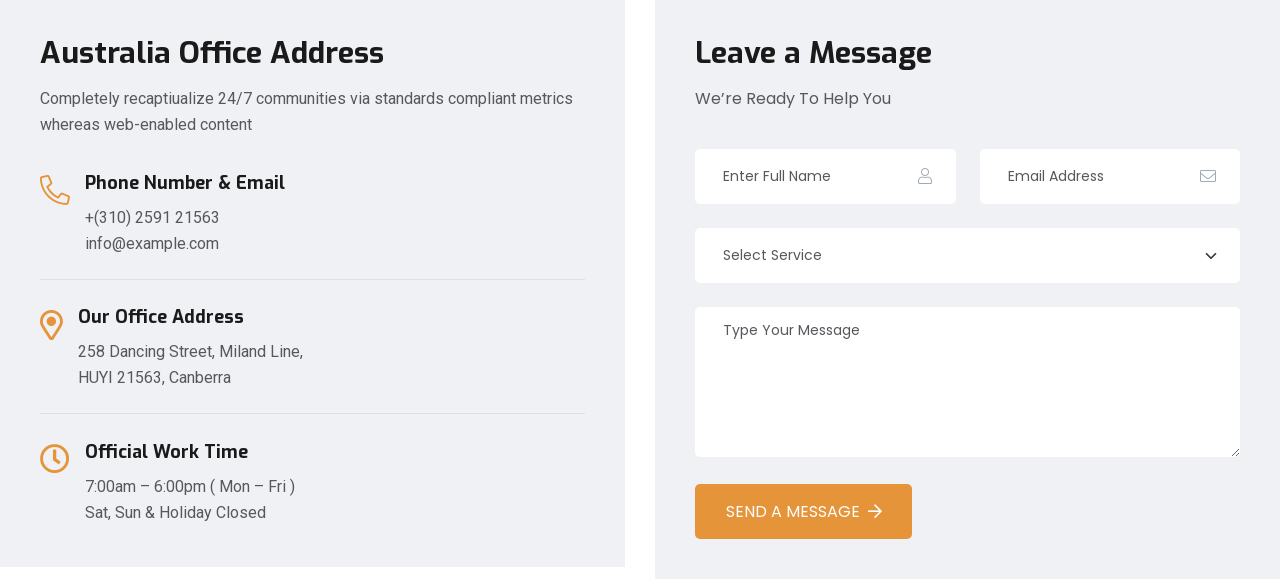

--- FILE ---
content_type: text/html; charset=UTF-8
request_url: https://thinkdit.com/?techbiz_tab_build=techbiz-australia
body_size: 12703
content:
<!DOCTYPE html>
<html lang="en-US">
<head>
	<meta charset="UTF-8">
		<meta name='robots' content='index, follow, max-image-preview:large, max-snippet:-1, max-video-preview:-1' />

	<!-- This site is optimized with the Yoast SEO plugin v22.7 - https://yoast.com/wordpress/plugins/seo/ -->
	<title>TechBiz, Australia - ThinkdIT: Where Technology Meets Brilliance</title>
	<link rel="canonical" href="https://thinkdit.com/?techbiz_tab_build=techbiz-australia" />
	<meta property="og:locale" content="en_US" />
	<meta property="og:type" content="article" />
	<meta property="og:title" content="TechBiz, Australia - ThinkdIT: Where Technology Meets Brilliance" />
	<meta property="og:description" content="Australia Office Address Completely recaptiualize 24/7 communities via standards compliant metrics whereas web-enabled content Phone Number &amp; Email +(310) 2591 21563info@example.com Our Office Address 258 Dancing Street, Miland Line, HUYI 21563, Canberra Official Work Time 7:00am &#8211; 6:00pm ( Mon &#8211; Fri ) Sat, Sun &amp; Holiday Closed" />
	<meta property="og:url" content="https://thinkdit.com/?techbiz_tab_build=techbiz-australia" />
	<meta property="og:site_name" content="ThinkdIT: Where Technology Meets Brilliance" />
	<meta name="twitter:card" content="summary_large_image" />
	<script type="application/ld+json" class="yoast-schema-graph">{"@context":"https://schema.org","@graph":[{"@type":"WebPage","@id":"https://thinkdit.com/?techbiz_tab_build=techbiz-australia","url":"https://thinkdit.com/?techbiz_tab_build=techbiz-australia","name":"TechBiz, Australia - ThinkdIT: Where Technology Meets Brilliance","isPartOf":{"@id":"https://thinkdit.com/#website"},"datePublished":"2022-09-26T05:59:43+00:00","dateModified":"2022-09-26T05:59:43+00:00","breadcrumb":{"@id":"https://thinkdit.com/?techbiz_tab_build=techbiz-australia#breadcrumb"},"inLanguage":"en-US","potentialAction":[{"@type":"ReadAction","target":["https://thinkdit.com/?techbiz_tab_build=techbiz-australia"]}]},{"@type":"BreadcrumbList","@id":"https://thinkdit.com/?techbiz_tab_build=techbiz-australia#breadcrumb","itemListElement":[{"@type":"ListItem","position":1,"name":"Home","item":"https://thinkdit.com/"},{"@type":"ListItem","position":2,"name":"TechBiz, Australia"}]},{"@type":"WebSite","@id":"https://thinkdit.com/#website","url":"https://thinkdit.com/","name":"ThinkdIT","description":"Think of IT, then Think of Us","publisher":{"@id":"https://thinkdit.com/#organization"},"potentialAction":[{"@type":"SearchAction","target":{"@type":"EntryPoint","urlTemplate":"https://thinkdit.com/?s={search_term_string}"},"query-input":"required name=search_term_string"}],"inLanguage":"en-US"},{"@type":"Organization","@id":"https://thinkdit.com/#organization","name":"ThinkdIT","url":"https://thinkdit.com/","logo":{"@type":"ImageObject","inLanguage":"en-US","@id":"https://thinkdit.com/#/schema/logo/image/","url":"https://thinkdit.com/wp-content/uploads/2022/10/thinkdit-logo.png","contentUrl":"https://thinkdit.com/wp-content/uploads/2022/10/thinkdit-logo.png","width":1132,"height":663,"caption":"ThinkdIT"},"image":{"@id":"https://thinkdit.com/#/schema/logo/image/"}}]}</script>
	<!-- / Yoast SEO plugin. -->


<link rel='dns-prefetch' href='//fonts.googleapis.com' />
<link rel='preconnect' href='https://fonts.gstatic.com' crossorigin />
<link rel="alternate" type="application/rss+xml" title="ThinkdIT: Where Technology Meets Brilliance &raquo; Feed" href="https://thinkdit.com/feed/" />
<link rel="alternate" type="application/rss+xml" title="ThinkdIT: Where Technology Meets Brilliance &raquo; Comments Feed" href="https://thinkdit.com/comments/feed/" />
<link rel="alternate" title="oEmbed (JSON)" type="application/json+oembed" href="https://thinkdit.com/wp-json/oembed/1.0/embed?url=https%3A%2F%2Fthinkdit.com%2F%3Ftechbiz_tab_build%3Dtechbiz-australia" />
<link rel="alternate" title="oEmbed (XML)" type="text/xml+oembed" href="https://thinkdit.com/wp-json/oembed/1.0/embed?url=https%3A%2F%2Fthinkdit.com%2F%3Ftechbiz_tab_build%3Dtechbiz-australia&#038;format=xml" />
<style id='wp-img-auto-sizes-contain-inline-css' type='text/css'>
img:is([sizes=auto i],[sizes^="auto," i]){contain-intrinsic-size:3000px 1500px}
/*# sourceURL=wp-img-auto-sizes-contain-inline-css */
</style>

<link rel='stylesheet' id='layerslider-css' href='https://thinkdit.com/wp-content/plugins/LayerSlider/assets/static/layerslider/css/layerslider.css?ver=7.9.9' type='text/css' media='all' />
<style id='wp-emoji-styles-inline-css' type='text/css'>

	img.wp-smiley, img.emoji {
		display: inline !important;
		border: none !important;
		box-shadow: none !important;
		height: 1em !important;
		width: 1em !important;
		margin: 0 0.07em !important;
		vertical-align: -0.1em !important;
		background: none !important;
		padding: 0 !important;
	}
/*# sourceURL=wp-emoji-styles-inline-css */
</style>
<style id='classic-theme-styles-inline-css' type='text/css'>
/*! This file is auto-generated */
.wp-block-button__link{color:#fff;background-color:#32373c;border-radius:9999px;box-shadow:none;text-decoration:none;padding:calc(.667em + 2px) calc(1.333em + 2px);font-size:1.125em}.wp-block-file__button{background:#32373c;color:#fff;text-decoration:none}
/*# sourceURL=/wp-includes/css/classic-themes.min.css */
</style>
<style id='global-styles-inline-css' type='text/css'>
:root{--wp--preset--aspect-ratio--square: 1;--wp--preset--aspect-ratio--4-3: 4/3;--wp--preset--aspect-ratio--3-4: 3/4;--wp--preset--aspect-ratio--3-2: 3/2;--wp--preset--aspect-ratio--2-3: 2/3;--wp--preset--aspect-ratio--16-9: 16/9;--wp--preset--aspect-ratio--9-16: 9/16;--wp--preset--color--black: #000000;--wp--preset--color--cyan-bluish-gray: #abb8c3;--wp--preset--color--white: #ffffff;--wp--preset--color--pale-pink: #f78da7;--wp--preset--color--vivid-red: #cf2e2e;--wp--preset--color--luminous-vivid-orange: #ff6900;--wp--preset--color--luminous-vivid-amber: #fcb900;--wp--preset--color--light-green-cyan: #7bdcb5;--wp--preset--color--vivid-green-cyan: #00d084;--wp--preset--color--pale-cyan-blue: #8ed1fc;--wp--preset--color--vivid-cyan-blue: #0693e3;--wp--preset--color--vivid-purple: #9b51e0;--wp--preset--gradient--vivid-cyan-blue-to-vivid-purple: linear-gradient(135deg,rgb(6,147,227) 0%,rgb(155,81,224) 100%);--wp--preset--gradient--light-green-cyan-to-vivid-green-cyan: linear-gradient(135deg,rgb(122,220,180) 0%,rgb(0,208,130) 100%);--wp--preset--gradient--luminous-vivid-amber-to-luminous-vivid-orange: linear-gradient(135deg,rgb(252,185,0) 0%,rgb(255,105,0) 100%);--wp--preset--gradient--luminous-vivid-orange-to-vivid-red: linear-gradient(135deg,rgb(255,105,0) 0%,rgb(207,46,46) 100%);--wp--preset--gradient--very-light-gray-to-cyan-bluish-gray: linear-gradient(135deg,rgb(238,238,238) 0%,rgb(169,184,195) 100%);--wp--preset--gradient--cool-to-warm-spectrum: linear-gradient(135deg,rgb(74,234,220) 0%,rgb(151,120,209) 20%,rgb(207,42,186) 40%,rgb(238,44,130) 60%,rgb(251,105,98) 80%,rgb(254,248,76) 100%);--wp--preset--gradient--blush-light-purple: linear-gradient(135deg,rgb(255,206,236) 0%,rgb(152,150,240) 100%);--wp--preset--gradient--blush-bordeaux: linear-gradient(135deg,rgb(254,205,165) 0%,rgb(254,45,45) 50%,rgb(107,0,62) 100%);--wp--preset--gradient--luminous-dusk: linear-gradient(135deg,rgb(255,203,112) 0%,rgb(199,81,192) 50%,rgb(65,88,208) 100%);--wp--preset--gradient--pale-ocean: linear-gradient(135deg,rgb(255,245,203) 0%,rgb(182,227,212) 50%,rgb(51,167,181) 100%);--wp--preset--gradient--electric-grass: linear-gradient(135deg,rgb(202,248,128) 0%,rgb(113,206,126) 100%);--wp--preset--gradient--midnight: linear-gradient(135deg,rgb(2,3,129) 0%,rgb(40,116,252) 100%);--wp--preset--font-size--small: 13px;--wp--preset--font-size--medium: 20px;--wp--preset--font-size--large: 36px;--wp--preset--font-size--x-large: 42px;--wp--preset--spacing--20: 0.44rem;--wp--preset--spacing--30: 0.67rem;--wp--preset--spacing--40: 1rem;--wp--preset--spacing--50: 1.5rem;--wp--preset--spacing--60: 2.25rem;--wp--preset--spacing--70: 3.38rem;--wp--preset--spacing--80: 5.06rem;--wp--preset--shadow--natural: 6px 6px 9px rgba(0, 0, 0, 0.2);--wp--preset--shadow--deep: 12px 12px 50px rgba(0, 0, 0, 0.4);--wp--preset--shadow--sharp: 6px 6px 0px rgba(0, 0, 0, 0.2);--wp--preset--shadow--outlined: 6px 6px 0px -3px rgb(255, 255, 255), 6px 6px rgb(0, 0, 0);--wp--preset--shadow--crisp: 6px 6px 0px rgb(0, 0, 0);}:where(.is-layout-flex){gap: 0.5em;}:where(.is-layout-grid){gap: 0.5em;}body .is-layout-flex{display: flex;}.is-layout-flex{flex-wrap: wrap;align-items: center;}.is-layout-flex > :is(*, div){margin: 0;}body .is-layout-grid{display: grid;}.is-layout-grid > :is(*, div){margin: 0;}:where(.wp-block-columns.is-layout-flex){gap: 2em;}:where(.wp-block-columns.is-layout-grid){gap: 2em;}:where(.wp-block-post-template.is-layout-flex){gap: 1.25em;}:where(.wp-block-post-template.is-layout-grid){gap: 1.25em;}.has-black-color{color: var(--wp--preset--color--black) !important;}.has-cyan-bluish-gray-color{color: var(--wp--preset--color--cyan-bluish-gray) !important;}.has-white-color{color: var(--wp--preset--color--white) !important;}.has-pale-pink-color{color: var(--wp--preset--color--pale-pink) !important;}.has-vivid-red-color{color: var(--wp--preset--color--vivid-red) !important;}.has-luminous-vivid-orange-color{color: var(--wp--preset--color--luminous-vivid-orange) !important;}.has-luminous-vivid-amber-color{color: var(--wp--preset--color--luminous-vivid-amber) !important;}.has-light-green-cyan-color{color: var(--wp--preset--color--light-green-cyan) !important;}.has-vivid-green-cyan-color{color: var(--wp--preset--color--vivid-green-cyan) !important;}.has-pale-cyan-blue-color{color: var(--wp--preset--color--pale-cyan-blue) !important;}.has-vivid-cyan-blue-color{color: var(--wp--preset--color--vivid-cyan-blue) !important;}.has-vivid-purple-color{color: var(--wp--preset--color--vivid-purple) !important;}.has-black-background-color{background-color: var(--wp--preset--color--black) !important;}.has-cyan-bluish-gray-background-color{background-color: var(--wp--preset--color--cyan-bluish-gray) !important;}.has-white-background-color{background-color: var(--wp--preset--color--white) !important;}.has-pale-pink-background-color{background-color: var(--wp--preset--color--pale-pink) !important;}.has-vivid-red-background-color{background-color: var(--wp--preset--color--vivid-red) !important;}.has-luminous-vivid-orange-background-color{background-color: var(--wp--preset--color--luminous-vivid-orange) !important;}.has-luminous-vivid-amber-background-color{background-color: var(--wp--preset--color--luminous-vivid-amber) !important;}.has-light-green-cyan-background-color{background-color: var(--wp--preset--color--light-green-cyan) !important;}.has-vivid-green-cyan-background-color{background-color: var(--wp--preset--color--vivid-green-cyan) !important;}.has-pale-cyan-blue-background-color{background-color: var(--wp--preset--color--pale-cyan-blue) !important;}.has-vivid-cyan-blue-background-color{background-color: var(--wp--preset--color--vivid-cyan-blue) !important;}.has-vivid-purple-background-color{background-color: var(--wp--preset--color--vivid-purple) !important;}.has-black-border-color{border-color: var(--wp--preset--color--black) !important;}.has-cyan-bluish-gray-border-color{border-color: var(--wp--preset--color--cyan-bluish-gray) !important;}.has-white-border-color{border-color: var(--wp--preset--color--white) !important;}.has-pale-pink-border-color{border-color: var(--wp--preset--color--pale-pink) !important;}.has-vivid-red-border-color{border-color: var(--wp--preset--color--vivid-red) !important;}.has-luminous-vivid-orange-border-color{border-color: var(--wp--preset--color--luminous-vivid-orange) !important;}.has-luminous-vivid-amber-border-color{border-color: var(--wp--preset--color--luminous-vivid-amber) !important;}.has-light-green-cyan-border-color{border-color: var(--wp--preset--color--light-green-cyan) !important;}.has-vivid-green-cyan-border-color{border-color: var(--wp--preset--color--vivid-green-cyan) !important;}.has-pale-cyan-blue-border-color{border-color: var(--wp--preset--color--pale-cyan-blue) !important;}.has-vivid-cyan-blue-border-color{border-color: var(--wp--preset--color--vivid-cyan-blue) !important;}.has-vivid-purple-border-color{border-color: var(--wp--preset--color--vivid-purple) !important;}.has-vivid-cyan-blue-to-vivid-purple-gradient-background{background: var(--wp--preset--gradient--vivid-cyan-blue-to-vivid-purple) !important;}.has-light-green-cyan-to-vivid-green-cyan-gradient-background{background: var(--wp--preset--gradient--light-green-cyan-to-vivid-green-cyan) !important;}.has-luminous-vivid-amber-to-luminous-vivid-orange-gradient-background{background: var(--wp--preset--gradient--luminous-vivid-amber-to-luminous-vivid-orange) !important;}.has-luminous-vivid-orange-to-vivid-red-gradient-background{background: var(--wp--preset--gradient--luminous-vivid-orange-to-vivid-red) !important;}.has-very-light-gray-to-cyan-bluish-gray-gradient-background{background: var(--wp--preset--gradient--very-light-gray-to-cyan-bluish-gray) !important;}.has-cool-to-warm-spectrum-gradient-background{background: var(--wp--preset--gradient--cool-to-warm-spectrum) !important;}.has-blush-light-purple-gradient-background{background: var(--wp--preset--gradient--blush-light-purple) !important;}.has-blush-bordeaux-gradient-background{background: var(--wp--preset--gradient--blush-bordeaux) !important;}.has-luminous-dusk-gradient-background{background: var(--wp--preset--gradient--luminous-dusk) !important;}.has-pale-ocean-gradient-background{background: var(--wp--preset--gradient--pale-ocean) !important;}.has-electric-grass-gradient-background{background: var(--wp--preset--gradient--electric-grass) !important;}.has-midnight-gradient-background{background: var(--wp--preset--gradient--midnight) !important;}.has-small-font-size{font-size: var(--wp--preset--font-size--small) !important;}.has-medium-font-size{font-size: var(--wp--preset--font-size--medium) !important;}.has-large-font-size{font-size: var(--wp--preset--font-size--large) !important;}.has-x-large-font-size{font-size: var(--wp--preset--font-size--x-large) !important;}
:where(.wp-block-post-template.is-layout-flex){gap: 1.25em;}:where(.wp-block-post-template.is-layout-grid){gap: 1.25em;}
:where(.wp-block-term-template.is-layout-flex){gap: 1.25em;}:where(.wp-block-term-template.is-layout-grid){gap: 1.25em;}
:where(.wp-block-columns.is-layout-flex){gap: 2em;}:where(.wp-block-columns.is-layout-grid){gap: 2em;}
:root :where(.wp-block-pullquote){font-size: 1.5em;line-height: 1.6;}
/*# sourceURL=global-styles-inline-css */
</style>
<link rel='stylesheet' id='contact-form-7-css' href='https://thinkdit.com/wp-content/plugins/contact-form-7/includes/css/styles.css?ver=6.1.4' type='text/css' media='all' />
<link rel='stylesheet' id='elementor-frontend-css' href='https://thinkdit.com/wp-content/plugins/elementor/assets/css/frontend.min.css?ver=3.33.5' type='text/css' media='all' />
<link rel='stylesheet' id='elementor-post-13-css' href='https://thinkdit.com/wp-content/uploads/elementor/css/post-13.css?ver=1766065435' type='text/css' media='all' />
<link rel='stylesheet' id='elementor-post-1649-css' href='https://thinkdit.com/wp-content/uploads/elementor/css/post-1649.css?ver=1769247835' type='text/css' media='all' />
<link rel='stylesheet' id='techbiz-style-css' href='https://thinkdit.com/wp-content/themes/techbiz/style.css?ver=2.7.0' type='text/css' media='all' />
<link rel='stylesheet' id='techbiz-fonts-css' href='//fonts.googleapis.com/css?family=Exo%3A400%2C500%2C600%2C700%7CFira+Sans%3A400%2C500&#038;subset=latin%2Clatin-ext&#038;ver=2.7.0' type='text/css' media='all' />
<link rel='stylesheet' id='fontawesome-css' href='https://thinkdit.com/wp-content/themes/techbiz/assets/css/fontawesome.min.css?ver=5.9.0' type='text/css' media='all' />
<link rel='stylesheet' id='slick-css' href='https://thinkdit.com/wp-content/themes/techbiz/assets/css/slick.min.css?ver=4.0.13' type='text/css' media='all' />
<link rel='stylesheet' id='bootstrap-css' href='https://thinkdit.com/wp-content/themes/techbiz/assets/css/bootstrap.min.css?ver=4.3.1' type='text/css' media='all' />
<link rel='stylesheet' id='magnific-popup-css' href='https://thinkdit.com/wp-content/themes/techbiz/assets/css/magnific-popup.min.css?ver=1.0' type='text/css' media='all' />
<link rel='stylesheet' id='techbiz-main-style-css' href='https://thinkdit.com/wp-content/themes/techbiz/assets/css/style.css?ver=2.7.0' type='text/css' media='all' />
<link rel='stylesheet' id='techbiz-color-schemes-css' href='https://thinkdit.com/wp-content/themes/techbiz/assets/css/color.schemes.css?ver=6.9' type='text/css' media='all' />
<style id='techbiz-color-schemes-inline-css' type='text/css'>
:root {
		  --theme-color: #e59439;
		}.loader {
            --theme-color: #e59439;
		}.elementor-2106 .elementor-element.elementor-element-052837e .menu-style1 > ul > li > a {
    font-family: "Poppins", Sans-serif;
    font-size: 16px;
    font-weight: 600;
    padding: 5px 0px 5px 0px !important;
}
/*# sourceURL=techbiz-color-schemes-inline-css */
</style>
<link rel="preload" as="style" href="https://fonts.googleapis.com/css?family=Poppins&#038;display=swap&#038;ver=1715755068" /><link rel="stylesheet" href="https://fonts.googleapis.com/css?family=Poppins&#038;display=swap&#038;ver=1715755068" media="print" onload="this.media='all'"><noscript><link rel="stylesheet" href="https://fonts.googleapis.com/css?family=Poppins&#038;display=swap&#038;ver=1715755068" /></noscript><link rel='stylesheet' id='elementor-gf-roboto-css' href='https://fonts.googleapis.com/css?family=Roboto:100,100italic,200,200italic,300,300italic,400,400italic,500,500italic,600,600italic,700,700italic,800,800italic,900,900italic&#038;display=swap' type='text/css' media='all' />
<link rel='stylesheet' id='elementor-gf-robotoslab-css' href='https://fonts.googleapis.com/css?family=Roboto+Slab:100,100italic,200,200italic,300,300italic,400,400italic,500,500italic,600,600italic,700,700italic,800,800italic,900,900italic&#038;display=swap' type='text/css' media='all' />
<script type="text/javascript" src="https://thinkdit.com/wp-includes/js/jquery/jquery.min.js?ver=3.7.1" id="jquery-core-js"></script>
<script type="text/javascript" src="https://thinkdit.com/wp-includes/js/jquery/jquery-migrate.min.js?ver=3.4.1" id="jquery-migrate-js"></script>
<script type="text/javascript" id="layerslider-utils-js-extra">
/* <![CDATA[ */
var LS_Meta = {"v":"7.9.9","fixGSAP":"1"};
//# sourceURL=layerslider-utils-js-extra
/* ]]> */
</script>
<script type="text/javascript" src="https://thinkdit.com/wp-content/plugins/LayerSlider/assets/static/layerslider/js/layerslider.utils.js?ver=7.9.9" id="layerslider-utils-js"></script>
<script type="text/javascript" src="https://thinkdit.com/wp-content/plugins/LayerSlider/assets/static/layerslider/js/layerslider.kreaturamedia.jquery.js?ver=7.9.9" id="layerslider-js"></script>
<script type="text/javascript" src="https://thinkdit.com/wp-content/plugins/LayerSlider/assets/static/layerslider/js/layerslider.transitions.js?ver=7.9.9" id="layerslider-transitions-js"></script>
<meta name="generator" content="Powered by LayerSlider 7.9.9 - Build Heros, Sliders, and Popups. Create Animations and Beautiful, Rich Web Content as Easy as Never Before on WordPress." />
<!-- LayerSlider updates and docs at: https://layerslider.com -->
<link rel="https://api.w.org/" href="https://thinkdit.com/wp-json/" /><link rel="EditURI" type="application/rsd+xml" title="RSD" href="https://thinkdit.com/xmlrpc.php?rsd" />
<meta name="generator" content="WordPress 6.9" />
<link rel='shortlink' href='https://thinkdit.com/?p=1649' />
<meta name="generator" content="Redux 4.5.9" /><meta name="generator" content="Elementor 3.33.5; features: e_font_icon_svg, additional_custom_breakpoints; settings: css_print_method-external, google_font-enabled, font_display-swap">
<style>
	.elementor-sticky{
		background-color:#fff;
	}
	.service-style6 .service-icon {
    margin: 0 0 25px 0;
    text-align: center;
}
	.service-style6 .service-icon img{
		width:85px !important;
	}
	.service-style6 .service-title {
    text-align: center;
	}
	.header-links.style-white i, .header-links.style-white li {
    border-color: #e59439 !important;
}
	.service-style6 {
    padding: 30px;
    margin-bottom: 15px;
    border-radius: 10px;
	}
	.copyright-text {
    margin: 0;
    font-size: 16px;
    font-weight: 500;
    font-family: 'Poppins';
    line-height: 28px;
    color: #f9f9f9;
}
	.breadcumb-wrapper {
    display: none;
	}
</style>
			<style>
				.e-con.e-parent:nth-of-type(n+4):not(.e-lazyloaded):not(.e-no-lazyload),
				.e-con.e-parent:nth-of-type(n+4):not(.e-lazyloaded):not(.e-no-lazyload) * {
					background-image: none !important;
				}
				@media screen and (max-height: 1024px) {
					.e-con.e-parent:nth-of-type(n+3):not(.e-lazyloaded):not(.e-no-lazyload),
					.e-con.e-parent:nth-of-type(n+3):not(.e-lazyloaded):not(.e-no-lazyload) * {
						background-image: none !important;
					}
				}
				@media screen and (max-height: 640px) {
					.e-con.e-parent:nth-of-type(n+2):not(.e-lazyloaded):not(.e-no-lazyload),
					.e-con.e-parent:nth-of-type(n+2):not(.e-lazyloaded):not(.e-no-lazyload) * {
						background-image: none !important;
					}
				}
			</style>
			<link rel="icon" href="https://thinkdit.com/wp-content/uploads/2024/05/cropped-favicon-thinkdit-32x32.png" sizes="32x32" />
<link rel="icon" href="https://thinkdit.com/wp-content/uploads/2024/05/cropped-favicon-thinkdit-192x192.png" sizes="192x192" />
<link rel="apple-touch-icon" href="https://thinkdit.com/wp-content/uploads/2024/05/cropped-favicon-thinkdit-180x180.png" />
<meta name="msapplication-TileImage" content="https://thinkdit.com/wp-content/uploads/2024/05/cropped-favicon-thinkdit-270x270.png" />
<style id="techbiz_opt-dynamic-css" title="dynamic-css" class="redux-options-output">
                    h1, h2, h3, h4, h5, h6,.h1, .h2, .h3, .h4, .h5, .h6,
                    .th,
                    .sec-subtitle2,
                    .sec-subtitle,
                    .sec-big-text2,
                    .sec-big-text,
                    .font-title,
                    .footer-social .social-title,
                    .hero-layout2 .hero-play__title,
                    .hero-layout3 .hero-text,
                {font-family:Poppins;font-weight:normal;font-style:normal;}
                    body,
                    label,
                    .font-body,
                    .main-menu a,
                    .vs-pagination a,
                    .vs-btn,
                    .vs-pagination span,
                    .vs-pagination a,
                    .team-media__info,
                    .form-style1 textarea,
                    .form-style1 input,
                    .vs-product .added_to_cart,
                    .cart_table .cart-productname
                {font-family:Poppins;font-weight:normal;font-style:normal;}.header-logo .logo img{width:170px;}.breadcumb-wrapper{background-repeat:no-repeat;background-position:center center;background-image:url('https://thinkdit.com/wp-content/uploads/2022/08/breadcumb-bg.jpg');background-size:cover;}</style>	<meta name="viewport" content="width=device-width, initial-scale=1.0, viewport-fit=cover" /></head>
<body class="wp-singular techbiz_tab_build-template-default single single-techbiz_tab_build postid-1649 wp-embed-responsive wp-theme-techbiz elementor-default elementor-template-canvas elementor-kit-13 elementor-page elementor-page-1649">
			<div data-elementor-type="wp-post" data-elementor-id="1649" class="elementor elementor-1649" data-elementor-post-type="techbiz_tab_build">
						<section class="elementor-section elementor-top-section elementor-element elementor-element-8804d3e elementor-section-full_width elementor-section-height-default elementor-section-height-default" data-id="8804d3e" data-element_type="section">
						<div class="elementor-container elementor-column-gap-no">
					<div class="elementor-column elementor-col-100 elementor-top-column elementor-element elementor-element-ab710e9" data-id="ab710e9" data-element_type="column">
			<div class="elementor-widget-wrap elementor-element-populated">
						<section class="elementor-section elementor-inner-section elementor-element elementor-element-e65c878 elementor-section-full_width elementor-section-height-default elementor-section-height-default" data-id="e65c878" data-element_type="section">
						<div class="elementor-container elementor-column-gap-no">
					<div class="elementor-column elementor-col-50 elementor-inner-column elementor-element elementor-element-1cf382a" data-id="1cf382a" data-element_type="column">
			<div class="elementor-widget-wrap elementor-element-populated">
						<div class="elementor-element elementor-element-f998b00 elementor-widget elementor-widget-text-editor" data-id="f998b00" data-element_type="widget" data-widget_type="text-editor.default">
				<div class="elementor-widget-container">
									<div class="contact-box">
                                <h3 class="contact-box__title h4">Australia Office Address</h3>
                                <p class="contact-box__text">Completely recaptiualize 24/7 communities via standards compliant metrics whereas web-enabled content</p>
                                <div class="contact-box__item">
                                    <div class="contact-box__icon"><i class="fal fa-phone-alt"></i></div>
                                    <div class="media-body">
                                        <h4 class="contact-box__label">Phone Number &amp; Email</h4>
                                        <p class="contact-box__info"><a href="tel:+310259121563">+(310) 2591 21563</a><a href="mailto:info@example.com">info@example.com</a></p>
                                    </div>
                                </div>
                                <div class="contact-box__item">
                                    <div class="contact-box__icon"><i class="far fa-map-marker-alt"></i></div>
                                    <div class="media-body">
                                        <h4 class="contact-box__label">Our Office Address</h4>
                                        <p class="contact-box__info">258 Dancing Street, Miland Line, HUYI 21563, Canberra</p>
                                    </div>
                                </div>
                                <div class="contact-box__item">
                                    <div class="contact-box__icon"><i class="far fa-clock"></i></div>
                                    <div class="media-body">
                                        <h4 class="contact-box__label">Official Work Time</h4>
                                        <p class="contact-box__info">7:00am &#8211; 6:00pm ( Mon &#8211; Fri ) Sat, Sun &amp; Holiday Closed</p>
                                    </div>
                                </div>
                            </div>								</div>
				</div>
					</div>
		</div>
				<div class="elementor-column elementor-col-50 elementor-inner-column elementor-element elementor-element-846df8c" data-id="846df8c" data-element_type="column">
			<div class="elementor-widget-wrap elementor-element-populated">
						<div class="elementor-element elementor-element-4fea7e6 elementor-widget elementor-widget-shortcode" data-id="4fea7e6" data-element_type="widget" data-widget_type="shortcode.default">
				<div class="elementor-widget-container">
							<div class="elementor-shortcode">
<div class="wpcf7 no-js" id="wpcf7-f1639-p1649-o1" lang="en-US" dir="ltr" data-wpcf7-id="1639">
<div class="screen-reader-response"><p role="status" aria-live="polite" aria-atomic="true"></p> <ul></ul></div>
<form action="/?techbiz_tab_build=techbiz-australia#wpcf7-f1639-p1649-o1" method="post" class="wpcf7-form init" aria-label="Contact form" novalidate="novalidate" data-status="init">
<fieldset class="hidden-fields-container"><input type="hidden" name="_wpcf7" value="1639" /><input type="hidden" name="_wpcf7_version" value="6.1.4" /><input type="hidden" name="_wpcf7_locale" value="en_US" /><input type="hidden" name="_wpcf7_unit_tag" value="wpcf7-f1639-p1649-o1" /><input type="hidden" name="_wpcf7_container_post" value="1649" /><input type="hidden" name="_wpcf7_posted_data_hash" value="" />
</fieldset>
<div class="contact-box">
<h3 class="contact-box__title h4">Leave a Message</h3><p class="contact-box__text">We’re Ready To Help You</p>
<div class="contact-box__form">
<div class="row gx-20">
                        <div class="col-md-6 form-group">
                            <span class="wpcf7-form-control-wrap" data-name="text-69"><input size="40" maxlength="400" class="wpcf7-form-control wpcf7-text wpcf7-validates-as-required" aria-required="true" aria-invalid="false" placeholder="Enter Full Name" value="" type="text" name="text-69" /></span><i class="fal fa-user"></i>
                        </div>
                        <div class="col-md-6 form-group">
                            <span class="wpcf7-form-control-wrap" data-name="email-564"><input size="40" maxlength="400" class="wpcf7-form-control wpcf7-email wpcf7-validates-as-required wpcf7-text wpcf7-validates-as-email" aria-required="true" aria-invalid="false" placeholder="Email Address" value="" type="email" name="email-564" /></span><i class="fal fa-envelope"></i>
                        </div>
                        <div class="col-md-12 form-group">
                            <span class="wpcf7-form-control-wrap" data-name="menu-993"><select class="wpcf7-form-control wpcf7-select wpcf7-validates-as-required" aria-required="true" aria-invalid="false" name="menu-993"><option value="Select Service">Select Service</option><option value="Cyber Security">Cyber Security</option><option value="Data Privacy Services">Data Privacy Services</option><option value="IT Professional Services">IT Professional Services</option><option value="Managed Security Services">Managed Security Services</option><option value="Managed IT Services">Managed IT Services</option></select></span>
                        </div>
                        <div class="col-12 form-group">
                            <span class="wpcf7-form-control-wrap" data-name="textarea-218"><textarea cols="40" rows="10" maxlength="2000" class="wpcf7-form-control wpcf7-textarea wpcf7-validates-as-required" aria-required="true" aria-invalid="false" placeholder="Type Your Message" name="textarea-218"></textarea></span>
                        </div>
                        <div class="col-12">
                            <button class="vs-btn wpcf7-submit">Send A Message<i class="far fa-arrow-right"></i></button>
                        </div>
                    </div>
</div>
 </div><div class="wpcf7-response-output" aria-hidden="true"></div>
</form>
</div>
</div>
						</div>
				</div>
					</div>
		</div>
					</div>
		</section>
					</div>
		</div>
					</div>
		</section>
				</div>
		<script type="speculationrules">
{"prefetch":[{"source":"document","where":{"and":[{"href_matches":"/*"},{"not":{"href_matches":["/wp-*.php","/wp-admin/*","/wp-content/uploads/*","/wp-content/*","/wp-content/plugins/*","/wp-content/themes/techbiz/*","/*\\?(.+)"]}},{"not":{"selector_matches":"a[rel~=\"nofollow\"]"}},{"not":{"selector_matches":".no-prefetch, .no-prefetch a"}}]},"eagerness":"conservative"}]}
</script>
			<script>
				const lazyloadRunObserver = () => {
					const lazyloadBackgrounds = document.querySelectorAll( `.e-con.e-parent:not(.e-lazyloaded)` );
					const lazyloadBackgroundObserver = new IntersectionObserver( ( entries ) => {
						entries.forEach( ( entry ) => {
							if ( entry.isIntersecting ) {
								let lazyloadBackground = entry.target;
								if( lazyloadBackground ) {
									lazyloadBackground.classList.add( 'e-lazyloaded' );
								}
								lazyloadBackgroundObserver.unobserve( entry.target );
							}
						});
					}, { rootMargin: '200px 0px 200px 0px' } );
					lazyloadBackgrounds.forEach( ( lazyloadBackground ) => {
						lazyloadBackgroundObserver.observe( lazyloadBackground );
					} );
				};
				const events = [
					'DOMContentLoaded',
					'elementor/lazyload/observe',
				];
				events.forEach( ( event ) => {
					document.addEventListener( event, lazyloadRunObserver );
				} );
			</script>
			<script type="text/javascript" src="https://thinkdit.com/wp-includes/js/dist/hooks.min.js?ver=dd5603f07f9220ed27f1" id="wp-hooks-js"></script>
<script type="text/javascript" src="https://thinkdit.com/wp-includes/js/dist/i18n.min.js?ver=c26c3dc7bed366793375" id="wp-i18n-js"></script>
<script type="text/javascript" id="wp-i18n-js-after">
/* <![CDATA[ */
wp.i18n.setLocaleData( { 'text direction\u0004ltr': [ 'ltr' ] } );
//# sourceURL=wp-i18n-js-after
/* ]]> */
</script>
<script type="text/javascript" src="https://thinkdit.com/wp-content/plugins/contact-form-7/includes/swv/js/index.js?ver=6.1.4" id="swv-js"></script>
<script type="text/javascript" id="contact-form-7-js-before">
/* <![CDATA[ */
var wpcf7 = {
    "api": {
        "root": "https:\/\/thinkdit.com\/wp-json\/",
        "namespace": "contact-form-7\/v1"
    },
    "cached": 1
};
//# sourceURL=contact-form-7-js-before
/* ]]> */
</script>
<script type="text/javascript" src="https://thinkdit.com/wp-content/plugins/contact-form-7/includes/js/index.js?ver=6.1.4" id="contact-form-7-js"></script>
<script type="text/javascript" id="techbiz-ajax-js-extra">
/* <![CDATA[ */
var techbizajax = {"action_url":"https://thinkdit.com/wp-admin/admin-ajax.php","nonce":"941d536ffa"};
//# sourceURL=techbiz-ajax-js-extra
/* ]]> */
</script>
<script type="text/javascript" src="https://thinkdit.com/wp-content/plugins/techbiz-core/assets/js/techbiz.ajax.js?ver=1.0" id="techbiz-ajax-js"></script>
<script type="text/javascript" id="bizino-ajax-js-extra">
/* <![CDATA[ */
var bizinoajax = {"action_url":"https://thinkdit.com/wp-admin/admin-ajax.php","nonce":"0d53c0e8e6"};
//# sourceURL=bizino-ajax-js-extra
/* ]]> */
</script>
<script type="text/javascript" src="https://thinkdit.com/wp-content/plugins/techbiz-helper/assets/js/bizino.ajax.js?ver=1.0" id="bizino-ajax-js"></script>
<script type="text/javascript" src="https://thinkdit.com/wp-content/plugins/elementor/assets/js/webpack.runtime.min.js?ver=3.33.5" id="elementor-webpack-runtime-js"></script>
<script type="text/javascript" src="https://thinkdit.com/wp-content/plugins/elementor/assets/js/frontend-modules.min.js?ver=3.33.5" id="elementor-frontend-modules-js"></script>
<script type="text/javascript" src="https://thinkdit.com/wp-includes/js/jquery/ui/core.min.js?ver=1.13.3" id="jquery-ui-core-js"></script>
<script type="text/javascript" id="elementor-frontend-js-before">
/* <![CDATA[ */
var elementorFrontendConfig = {"environmentMode":{"edit":false,"wpPreview":false,"isScriptDebug":false},"i18n":{"shareOnFacebook":"Share on Facebook","shareOnTwitter":"Share on Twitter","pinIt":"Pin it","download":"Download","downloadImage":"Download image","fullscreen":"Fullscreen","zoom":"Zoom","share":"Share","playVideo":"Play Video","previous":"Previous","next":"Next","close":"Close","a11yCarouselPrevSlideMessage":"Previous slide","a11yCarouselNextSlideMessage":"Next slide","a11yCarouselFirstSlideMessage":"This is the first slide","a11yCarouselLastSlideMessage":"This is the last slide","a11yCarouselPaginationBulletMessage":"Go to slide"},"is_rtl":false,"breakpoints":{"xs":0,"sm":480,"md":768,"lg":1025,"xl":1440,"xxl":1600},"responsive":{"breakpoints":{"mobile":{"label":"Mobile Portrait","value":767,"default_value":767,"direction":"max","is_enabled":true},"mobile_extra":{"label":"Mobile Landscape","value":880,"default_value":880,"direction":"max","is_enabled":false},"tablet":{"label":"Tablet Portrait","value":1024,"default_value":1024,"direction":"max","is_enabled":true},"tablet_extra":{"label":"Tablet Landscape","value":1200,"default_value":1200,"direction":"max","is_enabled":false},"laptop":{"label":"Laptop","value":1366,"default_value":1366,"direction":"max","is_enabled":false},"widescreen":{"label":"Widescreen","value":2400,"default_value":2400,"direction":"min","is_enabled":false}},"hasCustomBreakpoints":false},"version":"3.33.5","is_static":false,"experimentalFeatures":{"e_font_icon_svg":true,"additional_custom_breakpoints":true,"theme_builder_v2":true,"home_screen":true,"global_classes_should_enforce_capabilities":true,"e_variables":true,"cloud-library":true,"e_opt_in_v4_page":true,"import-export-customization":true},"urls":{"assets":"https:\/\/thinkdit.com\/wp-content\/plugins\/elementor\/assets\/","ajaxurl":"https:\/\/thinkdit.com\/wp-admin\/admin-ajax.php","uploadUrl":"https:\/\/thinkdit.com\/wp-content\/uploads"},"nonces":{"floatingButtonsClickTracking":"07aef06df6"},"swiperClass":"swiper","settings":{"page":[],"editorPreferences":[]},"kit":{"active_breakpoints":["viewport_mobile","viewport_tablet"],"global_image_lightbox":"yes","lightbox_enable_counter":"yes","lightbox_enable_fullscreen":"yes","lightbox_enable_zoom":"yes","lightbox_enable_share":"yes","lightbox_title_src":"title","lightbox_description_src":"description"},"post":{"id":1649,"title":"TechBiz%2C%20Australia%20-%20ThinkdIT%3A%20Where%20Technology%20Meets%20Brilliance","excerpt":"","featuredImage":false}};
//# sourceURL=elementor-frontend-js-before
/* ]]> */
</script>
<script type="text/javascript" src="https://thinkdit.com/wp-content/plugins/elementor/assets/js/frontend.min.js?ver=3.33.5" id="elementor-frontend-js"></script>
<script type="text/javascript" src="https://thinkdit.com/wp-content/themes/techbiz/assets/js/bootstrap.min.js?ver=4.3.1" id="bootstrap-js"></script>
<script type="text/javascript" src="https://thinkdit.com/wp-content/themes/techbiz/assets/js/slick.min.js?ver=1.0.0" id="slick-js"></script>
<script type="text/javascript" src="https://thinkdit.com/wp-content/themes/techbiz/assets/js/jquery.magnific-popup.min.js?ver=1.0.0" id="magnific-popup-js"></script>
<script type="text/javascript" src="https://thinkdit.com/wp-content/themes/techbiz/assets/js/isotope.pkgd.min.js?ver=1.0.0" id="isototpe-pkgd-js"></script>
<script type="text/javascript" src="https://thinkdit.com/wp-includes/js/imagesloaded.min.js?ver=5.0.0" id="imagesloaded-js"></script>
<script type="text/javascript" src="https://thinkdit.com/wp-content/themes/techbiz/assets/js/main.js?ver=2.7.0" id="techbiz-main-script-js"></script>
<script type="text/javascript" src="https://thinkdit.com/wp-content/plugins/pro-elements/assets/js/webpack-pro.runtime.min.js?ver=3.29.0" id="elementor-pro-webpack-runtime-js"></script>
<script type="text/javascript" id="elementor-pro-frontend-js-before">
/* <![CDATA[ */
var ElementorProFrontendConfig = {"ajaxurl":"https:\/\/thinkdit.com\/wp-admin\/admin-ajax.php","nonce":"639ce09576","urls":{"assets":"https:\/\/thinkdit.com\/wp-content\/plugins\/pro-elements\/assets\/","rest":"https:\/\/thinkdit.com\/wp-json\/"},"settings":{"lazy_load_background_images":true},"popup":{"hasPopUps":false},"shareButtonsNetworks":{"facebook":{"title":"Facebook","has_counter":true},"twitter":{"title":"Twitter"},"linkedin":{"title":"LinkedIn","has_counter":true},"pinterest":{"title":"Pinterest","has_counter":true},"reddit":{"title":"Reddit","has_counter":true},"vk":{"title":"VK","has_counter":true},"odnoklassniki":{"title":"OK","has_counter":true},"tumblr":{"title":"Tumblr"},"digg":{"title":"Digg"},"skype":{"title":"Skype"},"stumbleupon":{"title":"StumbleUpon","has_counter":true},"mix":{"title":"Mix"},"telegram":{"title":"Telegram"},"pocket":{"title":"Pocket","has_counter":true},"xing":{"title":"XING","has_counter":true},"whatsapp":{"title":"WhatsApp"},"email":{"title":"Email"},"print":{"title":"Print"},"x-twitter":{"title":"X"},"threads":{"title":"Threads"}},"facebook_sdk":{"lang":"en_US","app_id":""},"lottie":{"defaultAnimationUrl":"https:\/\/thinkdit.com\/wp-content\/plugins\/pro-elements\/modules\/lottie\/assets\/animations\/default.json"}};
//# sourceURL=elementor-pro-frontend-js-before
/* ]]> */
</script>
<script type="text/javascript" src="https://thinkdit.com/wp-content/plugins/pro-elements/assets/js/frontend.min.js?ver=3.29.0" id="elementor-pro-frontend-js"></script>
<script type="text/javascript" src="https://thinkdit.com/wp-content/plugins/pro-elements/assets/js/elements-handlers.min.js?ver=3.29.0" id="pro-elements-handlers-js"></script>
<script type="text/javascript" src="https://thinkdit.com/wp-content/plugins/techbiz-core/assets/js/techbiz-core.js?ver=1.0" id="techbiz-core-js"></script>
<script type="text/javascript" src="https://thinkdit.com/wp-content/plugins/techbiz-core/assets/js/techbiz-frontend.js?ver=6.9" id="techbiz-frontend-script-js"></script>
<script type="text/javascript" src="https://thinkdit.com/wp-content/plugins/techbiz-helper/assets/js/bizino-frontend.js?ver=6.9" id="bizino-frontend-script-js"></script>
<script id="wp-emoji-settings" type="application/json">
{"baseUrl":"https://s.w.org/images/core/emoji/17.0.2/72x72/","ext":".png","svgUrl":"https://s.w.org/images/core/emoji/17.0.2/svg/","svgExt":".svg","source":{"concatemoji":"https://thinkdit.com/wp-includes/js/wp-emoji-release.min.js?ver=6.9"}}
</script>
<script type="module">
/* <![CDATA[ */
/*! This file is auto-generated */
const a=JSON.parse(document.getElementById("wp-emoji-settings").textContent),o=(window._wpemojiSettings=a,"wpEmojiSettingsSupports"),s=["flag","emoji"];function i(e){try{var t={supportTests:e,timestamp:(new Date).valueOf()};sessionStorage.setItem(o,JSON.stringify(t))}catch(e){}}function c(e,t,n){e.clearRect(0,0,e.canvas.width,e.canvas.height),e.fillText(t,0,0);t=new Uint32Array(e.getImageData(0,0,e.canvas.width,e.canvas.height).data);e.clearRect(0,0,e.canvas.width,e.canvas.height),e.fillText(n,0,0);const a=new Uint32Array(e.getImageData(0,0,e.canvas.width,e.canvas.height).data);return t.every((e,t)=>e===a[t])}function p(e,t){e.clearRect(0,0,e.canvas.width,e.canvas.height),e.fillText(t,0,0);var n=e.getImageData(16,16,1,1);for(let e=0;e<n.data.length;e++)if(0!==n.data[e])return!1;return!0}function u(e,t,n,a){switch(t){case"flag":return n(e,"\ud83c\udff3\ufe0f\u200d\u26a7\ufe0f","\ud83c\udff3\ufe0f\u200b\u26a7\ufe0f")?!1:!n(e,"\ud83c\udde8\ud83c\uddf6","\ud83c\udde8\u200b\ud83c\uddf6")&&!n(e,"\ud83c\udff4\udb40\udc67\udb40\udc62\udb40\udc65\udb40\udc6e\udb40\udc67\udb40\udc7f","\ud83c\udff4\u200b\udb40\udc67\u200b\udb40\udc62\u200b\udb40\udc65\u200b\udb40\udc6e\u200b\udb40\udc67\u200b\udb40\udc7f");case"emoji":return!a(e,"\ud83e\u1fac8")}return!1}function f(e,t,n,a){let r;const o=(r="undefined"!=typeof WorkerGlobalScope&&self instanceof WorkerGlobalScope?new OffscreenCanvas(300,150):document.createElement("canvas")).getContext("2d",{willReadFrequently:!0}),s=(o.textBaseline="top",o.font="600 32px Arial",{});return e.forEach(e=>{s[e]=t(o,e,n,a)}),s}function r(e){var t=document.createElement("script");t.src=e,t.defer=!0,document.head.appendChild(t)}a.supports={everything:!0,everythingExceptFlag:!0},new Promise(t=>{let n=function(){try{var e=JSON.parse(sessionStorage.getItem(o));if("object"==typeof e&&"number"==typeof e.timestamp&&(new Date).valueOf()<e.timestamp+604800&&"object"==typeof e.supportTests)return e.supportTests}catch(e){}return null}();if(!n){if("undefined"!=typeof Worker&&"undefined"!=typeof OffscreenCanvas&&"undefined"!=typeof URL&&URL.createObjectURL&&"undefined"!=typeof Blob)try{var e="postMessage("+f.toString()+"("+[JSON.stringify(s),u.toString(),c.toString(),p.toString()].join(",")+"));",a=new Blob([e],{type:"text/javascript"});const r=new Worker(URL.createObjectURL(a),{name:"wpTestEmojiSupports"});return void(r.onmessage=e=>{i(n=e.data),r.terminate(),t(n)})}catch(e){}i(n=f(s,u,c,p))}t(n)}).then(e=>{for(const n in e)a.supports[n]=e[n],a.supports.everything=a.supports.everything&&a.supports[n],"flag"!==n&&(a.supports.everythingExceptFlag=a.supports.everythingExceptFlag&&a.supports[n]);var t;a.supports.everythingExceptFlag=a.supports.everythingExceptFlag&&!a.supports.flag,a.supports.everything||((t=a.source||{}).concatemoji?r(t.concatemoji):t.wpemoji&&t.twemoji&&(r(t.twemoji),r(t.wpemoji)))});
//# sourceURL=https://thinkdit.com/wp-includes/js/wp-emoji-loader.min.js
/* ]]> */
</script>
	</body>
</html>


<!-- Page cached by LiteSpeed Cache 7.6.2 on 2026-01-24 09:43:55 -->

--- FILE ---
content_type: text/css
request_url: https://thinkdit.com/wp-content/uploads/elementor/css/post-1649.css?ver=1769247835
body_size: -48
content:
.elementor-1649 .elementor-element.elementor-element-1cf382a > .elementor-element-populated{padding:0px 15px 0px 0px;}.elementor-widget-text-editor{font-family:var( --e-global-typography-text-font-family ), Sans-serif;font-weight:var( --e-global-typography-text-font-weight );color:var( --e-global-color-text );}.elementor-widget-text-editor.elementor-drop-cap-view-stacked .elementor-drop-cap{background-color:var( --e-global-color-primary );}.elementor-widget-text-editor.elementor-drop-cap-view-framed .elementor-drop-cap, .elementor-widget-text-editor.elementor-drop-cap-view-default .elementor-drop-cap{color:var( --e-global-color-primary );border-color:var( --e-global-color-primary );}.elementor-1649 .elementor-element.elementor-element-f998b00 > .elementor-widget-container{background-color:#EFF1F5;padding:0px 0px 9px 0px;}.elementor-1649 .elementor-element.elementor-element-846df8c > .elementor-element-populated{padding:0px 0px 0px 15px;}@media(max-width:1024px){.elementor-1649 .elementor-element.elementor-element-1cf382a > .elementor-element-populated{padding:0px 0px 0px 0px;}.elementor-1649 .elementor-element.elementor-element-846df8c > .elementor-element-populated{margin:30px 0px 0px 0px;--e-column-margin-right:0px;--e-column-margin-left:0px;padding:0px 0px 0px 0px;}}@media(max-width:1024px) and (min-width:768px){.elementor-1649 .elementor-element.elementor-element-1cf382a{width:100%;}.elementor-1649 .elementor-element.elementor-element-846df8c{width:100%;}}

--- FILE ---
content_type: text/css
request_url: https://thinkdit.com/wp-content/themes/techbiz/style.css?ver=2.7.0
body_size: -84
content:
/*
Theme Name: Techbiz
Theme URI: https://themeforest.vecuro.com/wordpress/techbiz/
Author: Vecurosoft
Description: Techbiz – IT Solution & Service Wordpress Theme
Version: 2.7.0
License: GNU General Public License v2 or later
License URI: http://www.gnu.org/licenses/gpl-2.0.html
Text Domain: techbiz
Tags: one-column, flexible-header, accessibility-ready, custom-colors, custom-menu, custom-logo, editor-style, featured-images, footer-widgets, rtl-language-support, sticky-post, threaded-comments, translation-ready
*/

.cart_totals{
  border: none !important;
}

--- FILE ---
content_type: text/css
request_url: https://thinkdit.com/wp-content/themes/techbiz/assets/css/style.css?ver=2.7.0
body_size: 52050
content:
@charset "UTF-8";
/*
Template Name: TechBiz
Template URL: https://wordpress.vecurosoft.com/techbiz/
Description: TechBiz - IT Solution & Service Wordpress Theme
Author: vecuro
Author URI: https://themeforest.net/user/vecuro_themes
Version: 1.0.0
*/
/*=================================
    CSS Index Here
==================================*/
/*
01. Theme Base
    1.1. Mixin
    1.2. Function
    1.3. Variable
    1.4. Typography
    1.5. Extend
    1.7. Wordpress Default
02. Reset
    2.1. Container
    2.2. Grid
    2.3. Input
    2.4. Slick Slider
    2.5. Mobile Menu
03. Utilities
    3.1. Preloader
    3.2. Buttons
    3.3. Titles
    3.4. Common
    3.6. Font
    3.7. Background
    3.8. Text Color
    3.9. Overlay
    3.10. Animation
04. Template Style
    4.1. Widget
    4.2. Header
    4.3. Footer
    4.4. Breadcumb
    4.5. Pagination
    4.6. Blog
    4.7. Comments
    4.8. Hero Area
    4.9. Error    
    4.10. Feature
    4.11. About
    4.12. Service
    4.13. Counter
    4.14. Team
    4.15. Process
    4.16. Accordion
    4.17. Simple Sections
    4.18. Testimonial
    4.19. Popup Side Menu
    4.20. Price Plan
    4.21. Forms Style
    4.22. Projects
    4.23. Contact
    4.24. Event
    4.25. CTA 
    4.26. Popup Search Box
    4.27. Gallery
    4.28. Newsletter
    4.29. Wocommerce
    4.30. Products
    4.31. Cart
    4.32. Checkout
    4.33. Wishlist
05. Spacing

*/
/*=================================
    CSS Index End
==================================*/
/*=================================
   01. Theme Base
==================================*/
/*------------------- 1.1. Mixin -------------------*/
/*------------------- 1.2. Function -------------------*/
/*------------------- 1.3. Variable-------------------*/
:root {
  --theme-color: #0E5AF2;
  --title-color: #1A1A1A;
  --body-color: #55595d;
  --light-color: #d3d3d3;
  --smoke-color: #EFF1F5;
  --vs-secondary-color: #EEF2FB;
  --black-color: #000000;
  --white-color: #ffffff;
  --yellow-color: #fec624;
  --success-color: #28a745;
  --error-color: #dc3545;
  --border-color: #E0E0E0;
  --title-font: "Exo", sans-serif;
  --body-font: "Fira Sans", sans-serif;
  --icon-font: "Font Awesome 5 Pro";
  --main-container: 1220px;
  --container-gutters: 30px;
  --section-space: 120px;
  --section-space-mobile: 80px;
  --section-title-space: 80px;
  --ripple-ani-duration: 5s;
}

/*------------------- 1.5. Typography -------------------*/
html,
body {
  scroll-behavior: auto !important;
}

body {
  font-family: var(--body-font);
  font-size: 16px;
  font-weight: 400;
  color: var(--body-color);
  line-height: 26px;
  overflow-x: hidden;
  -webkit-font-smoothing: antialiased;
  /* Small devices */
}
@media (max-width: 767px) {
  body {
    font-size: 14px;
    line-height: 24px;
  }
}

iframe {
  border: none;
  width: 100%;
}

.slick-slide:focus,
button:focus,
a:focus,
a:active,
input,
input:hover,
input:focus,
input:active,
textarea,
textarea:hover,
textarea:focus,
textarea:active {
  outline: none;
}

input:focus {
  outline: none;
  box-shadow: none;
}

img:not([draggable]),
embed,
object,
video {
  max-width: 100%;
  height: auto;
}

ul {
  list-style-type: disc;
}

ol {
  list-style-type: decimal;
}

table {
  margin: 0 0 1.5em;
  width: 100%;
  border-collapse: collapse;
  border-spacing: 0;
  border: 1px solid var(--border-color);
}

th {
  font-weight: 700;
  font-family: var(--title-font);
  color: var(--title-color);
}

td,
th {
  border: 1px solid var(--border-color);
  padding: 9px 12px;
}

a {
  color: var(--theme-color);
  text-decoration: none;
  outline: 0;
  transition: all ease 0.4s;
}
a:hover {
  color: var(--title-color);
}
a:active, a:focus, a:hover, a:visited {
  text-decoration: none;
  outline: 0;
}

button {
  transition: all ease 0.4s;
}

img {
  border: none;
  max-width: 100%;
}

ins {
  text-decoration: none;
}

pre {
  background: #f5f5f5;
  color: #666;
  font-size: 14px;
  margin: 20px 0;
  overflow: auto;
  padding: 20px;
  white-space: pre-wrap;
  word-wrap: break-word;
}

span.ajax-loader:empty,
p:empty {
  display: none;
}

p {
  margin: 0 0 18px 0;
  color: var(--body-color);
  line-height: 1.63;
  /* Small devices */
}
@media (max-width: 767px) {
  p {
    line-height: 1.73;
  }
}

h1 a,
h2 a,
h3 a,
h4 a,
h5 a,
h6 a,
p a,
span a {
  font-size: inherit;
  font-family: inherit;
  font-weight: inherit;
  line-height: inherit;
}

.h1,
h1,
.h2,
h2,
.h3,
h3,
.h4,
h4,
.h5,
h5,
.h6,
h6 {
  font-family: var(--title-font);
  color: var(--title-color);
  text-transform: none;
  font-weight: 700;
  line-height: 1.5;
  margin: 0 0 15px 0;
}

.h1,
h1 {
  font-size: 48px;
}

.h2,
h2 {
  font-size: 40px;
}

.h3,
h3 {
  font-size: 36px;
}

.h4,
h4 {
  font-size: 30px;
}

.h5,
h5 {
  font-size: 24px;
}

.h6,
h6 {
  font-size: 20px;
}

/* Large devices */
@media (max-width: 1199px) {
  .h1,
  h1 {
    font-size: 40px;
  }
  .h2,
  h2 {
    font-size: 36px;
  }
  .h3,
  h3 {
    font-size: 30px;
  }
  .h4,
  h4 {
    font-size: 24px;
  }
  .h5,
  h5 {
    font-size: 20px;
  }
  .h6,
  h6 {
    font-size: 16px;
  }
}
/* Small devices */
@media (max-width: 767px) {
  .h1,
  h1 {
    font-size: 36px;
  }
  .h2,
  h2 {
    font-size: 30px;
  }
  .h3,
  h3 {
    font-size: 26px;
  }
  .h4,
  h4 {
    font-size: 22px;
  }
  .h5,
  h5 {
    font-size: 18px;
  }
  .h6,
  h6 {
    font-size: 16px;
  }
}
/*------------------- 1.6. Extend -------------------*/
/*------------------- 1.7. Wordpress Default -------------------*/
p.has-drop-cap {
  margin-bottom: 20px;
}

.page--item p:last-child .alignright {
  clear: right;
}

.blog-title,
.pagi-title,
.breadcumb-title {
  word-break: break-word;
}

.blocks-gallery-caption,
.wp-block-embed figcaption,
.wp-block-image figcaption {
  color: var(--body-color);
}

.bypostauthor,
.gallery-caption {
  display: block;
}

.page-links,
.clearfix {
  clear: both;
}

.page--item {
  margin-bottom: 30px;
}
.page--item p {
  line-height: 1.8;
}

.content-none-search {
  margin-top: 30px;
}

.wp-block-button.aligncenter {
  text-align: center;
}

.alignleft {
  display: inline;
  float: left;
  margin-bottom: 10px;
  margin-right: 1.5em;
}

.alignright {
  display: inline;
  float: right;
  margin-bottom: 10px;
  margin-left: 1.5em;
  margin-right: 1em;
}

.aligncenter {
  clear: both;
  display: block;
  margin-left: auto;
  margin-right: auto;
  max-width: 100%;
}

.gallery {
  margin-bottom: 1.5em;
  width: 100%;
}

.gallery-item {
  display: inline-block;
  text-align: center;
  vertical-align: top;
  width: 100%;
  padding: 0 5px;
}

.wp-block-columns {
  margin-bottom: 1em;
}

figure.gallery-item {
  margin-bottom: 10px;
  display: inline-block;
}

figure.wp-block-gallery {
  margin-bottom: 14px;
}

.gallery-columns-2 .gallery-item {
  max-width: 50%;
}

.gallery-columns-3 .gallery-item {
  max-width: 33.33%;
}

.gallery-columns-4 .gallery-item {
  max-width: 25%;
}

.gallery-columns-5 .gallery-item {
  max-width: 20%;
}

.gallery-columns-6 .gallery-item {
  max-width: 16.66%;
}

.gallery-columns-7 .gallery-item {
  max-width: 14.28%;
}

.gallery-columns-8 .gallery-item {
  max-width: 12.5%;
}

.gallery-columns-9 .gallery-item {
  max-width: 11.11%;
}

.gallery-caption {
  display: block;
  font-size: 12px;
  color: var(--body-color);
  line-height: 1.5;
  padding: 0.5em 0;
}

.wp-block-cover p:not(.has-text-color),
.wp-block-cover-image-text,
.wp-block-cover-text {
  color: var(--white-color);
}

.wp-block-cover {
  margin-bottom: 15px;
}

.wp-caption-text {
  text-align: center;
}

.wp-caption {
  margin-bottom: 1.5em;
  max-width: 100%;
}
.wp-caption .wp-caption-text {
  margin: 0.5em 0;
  font-size: 14px;
}

.wp-block-media-text,
.wp-block-media-text.alignwide,
figure.wp-block-gallery {
  margin-bottom: 30px;
}

.wp-block-media-text.alignwide {
  background-color: var(--smoke-color);
}

.editor-styles-wrapper .has-large-font-size,
.has-large-font-size {
  line-height: 1.4;
}

.wp-block-latest-comments a {
  color: inherit;
}
.wp-block-latest-comments a:hover {
  color: var(--theme-color);
}

.wp-block-button {
  margin-bottom: 10px;
}
.wp-block-button:last-child {
  margin-bottom: 0;
}
.wp-block-button .wp-block-button__link {
  color: #fff;
}
.wp-block-button .wp-block-button__link:hover {
  color: #fff;
  background-color: var(--theme-color);
}
.wp-block-button.is-style-outline .wp-block-button__link {
  background-color: transparent;
  border-color: var(--title-color);
  color: var(--title-color);
}
.wp-block-button.is-style-outline .wp-block-button__link:hover {
  color: #fff;
  background-color: var(--theme-color);
  border-color: var(--theme-color);
}
.wp-block-button.is-style-squared .wp-block-button__link {
  border-radius: 0;
}

ol.wp-block-latest-comments li {
  margin: 15px 0;
}

ul.wp-block-latest-posts {
  padding: 0;
  margin: 0;
  margin-bottom: 15px;
}
ul.wp-block-latest-posts a {
  color: inherit;
}
ul.wp-block-latest-posts a:hover {
  color: var(--theme-color);
}
ul.wp-block-latest-posts li {
  margin: 15px 0;
}

.wp-block-search {
  display: flex;
  flex-wrap: wrap;
  margin-bottom: 30px;
}
.wp-block-search .wp-block-search__input {
  width: 100%;
  max-width: calc(100% - 120px);
  border: 1px solid var(--border-color);
  height: 50px;
  padding-left: 20px;
}
.wp-block-search .wp-block-search__button {
  margin: 0;
  width: 120px;
  border: none;
  height: 50px;
  color: #fff;
  background-color: var(--theme-color);
}
.wp-block-search .wp-block-search__button:hover {
  background-color: var(--title-color);
  opacity: 0.8;
}

ul.wp-block-rss a {
  color: inherit;
}

.wp-block-group.has-background {
  padding: 15px 15px 1px;
  margin-bottom: 30px;
}

.wp-block-table td,
.wp-block-table th {
  border-color: rgba(0, 0, 0, 0.1);
}

.wp-block-table.is-style-stripes {
  border: 1px solid rgba(0, 0, 0, 0.1);
  margin-bottom: 30px;
}

.logged-in .will-sticky .sticky-active.active,
.logged-in .preloader .vs-btn {
  top: 32px;
}
@media (max-width: 782px) {
  .logged-in .will-sticky .sticky-active.active,
  .logged-in .preloader .vs-btn {
    top: 46px;
  }
}
@media (max-width: 600px) {
  .logged-in .will-sticky .sticky-active.active,
  .logged-in .preloader .vs-btn {
    top: 0;
  }
}

.post-password-form .theme-input-group {
  display: flex;
  flex-wrap: wrap;
  margin-bottom: 30px;
  margin-top: 20px;
}
.post-password-form .theme-input-group .theme-input-style {
  width: 100%;
  max-width: calc(100% - 120px);
  border: 1px solid rgba(0, 0, 0, 0.1);
  height: 50px;
  padding-left: 20px;
}
.post-password-form .theme-input-group .submit-btn {
  margin: 0;
  width: 120px;
  border: none;
  height: 50px;
  color: #fff;
  background-color: var(--theme-color);
}
.post-password-form .theme-input-group .submit-btn:hover {
  background-color: var(--title-color);
  opacity: 0.8;
}

.page-links {
  clear: both;
  margin: 0 0 1.5em;
  padding-top: 1em;
}
.page-links > .page-links-title {
  margin-right: 10px;
}
.page-links > span:not(.page-links-title):not(.screen-reader-text),
.page-links > a {
  display: inline-block;
  padding: 5px 13px;
  background-color: var(--white-color);
  color: var(--title-color);
  border: 1px solid rgba(0, 0, 0, 0.08);
  margin-right: 10px;
}
.page-links > span:not(.page-links-title):not(.screen-reader-text):hover,
.page-links > a:hover {
  opacity: 0.8;
  color: var(--white-color);
  background-color: var(--theme-color);
  border-color: transparent;
}
.page-links > span:not(.page-links-title):not(.screen-reader-text).current,
.page-links > a.current {
  background-color: var(--theme-color);
  color: var(--white-color);
  border-color: transparent;
}
.page-links span.screen-reader-text {
  display: none;
}

.blog-single .wp-block-archives-dropdown {
  margin-bottom: 30px;
}
.blog-single.format-quote, .blog-single.format-link, .blog-single.tag-sticky-2, .blog-single.sticky {
  background-color: var(--smoke-color);
  box-shadow: none;
  position: relative;
}
.blog-single.format-quote:before, .blog-single.format-link:before, .blog-single.tag-sticky-2:before, .blog-single.sticky:before {
  content: "\f0c1";
  position: absolute;
  font-family: "Font Awesome 5 Pro";
  font-size: 5rem;
  opacity: 0.3;
  right: 15px;
  line-height: 1;
  top: 15px;
  color: var(--theme-color);
  z-index: 1;
}
.blog-single.tag-sticky-2::before, .blog-single.sticky::before {
  content: "Featured";
  right: 0;
  top: 0;
  font-size: 18px;
  color: var(--white-color);
  background-color: var(--theme-color);
  font-family: var(--title-font);
  opacity: 1;
  text-transform: capitalize;
  padding: 10px 23px;
  font-weight: 400;
}
.blog-single.format-quote:before {
  content: "\f10e";
}
.blog-single .blog-content .wp-block-categories-dropdown.wp-block-categories,
.blog-single .blog-content .wp-block-archives-dropdown {
  display: block;
  margin-bottom: 30px;
}

.blog-details .blog-single:before {
  display: none;
}
.blog-details .blog-single .blog-content {
  background-color: transparent;
  overflow: hidden;
}
.blog-details .blog-single.format-chat .blog-meta {
  margin-bottom: 20px;
}
.blog-details .blog-single.format-chat .blog-content > p:nth-child(2n) {
  background: var(--smoke-color);
  padding: 5px 20px;
}
.blog-details .blog-single.tag-sticky-2, .blog-details .blog-single.sticky, .blog-details .blog-single.format-quote, .blog-details .blog-single.format-link {
  box-shadow: none;
  border: none;
  background-color: transparent;
}
.blog-details .blog-single.tag-sticky-2:before, .blog-details .blog-single.sticky:before, .blog-details .blog-single.format-quote:before, .blog-details .blog-single.format-link:before {
  display: none;
}

.vs-search {
  background-color: #f3f3f3;
  margin-bottom: 30px;
  border: 1px solid #f3f3f3;
}
.vs-search .search-grid-content {
  padding: 30px;
  /* Small devices */
}
@media (max-width: 767px) {
  .vs-search .search-grid-content {
    padding: 20px;
  }
}
.vs-search .search-grid-title {
  font-size: 20px;
  margin-bottom: 5px;
  margin-top: -0.2em;
}
.vs-search .search-grid-title a {
  color: inherit;
}
.vs-search .search-grid-title a:hover {
  color: var(--theme-color);
}
.vs-search .search-grid-meta > * {
  display: inline-block;
  margin-right: 15px;
  font-size: 14px;
}
.vs-search .search-grid-meta > *:last-child {
  margin-right: 0;
}
.vs-search .search-grid-meta a,
.vs-search .search-grid-meta span {
  color: var(--body-color);
}
.vs-search .search-grid-meta a i,
.vs-search .search-grid-meta span i {
  color: var(--theme-color);
  margin-right: 10px;
}

.content-none-search .widget_search {
  margin-bottom: 0;
}
.content-none-search.row {
  --bs-gutter-x: 0 !important;
}

/* Large devices */
@media (max-width: 1199px) {
  .blog-single.format-quote:before, .blog-single.format-link:before, .blog-single.tag-sticky-2:before, .blog-single.sticky:before {
    font-size: 14px;
    padding: 8px 16px;
  }
}
/* Small devices */
@media (max-width: 767px) {
  .blog-single.format-quote:before, .blog-single.format-link:before, .blog-single.tag-sticky-2:before, .blog-single.sticky:before {
    font-size: 14px;
    padding: 8px 16px;
  }
}
@media (max-width: 768px) {
  .wp-block-search .wp-block-search__input {
    max-width: 100%;
    margin-bottom: 20px;
  }
  .wp-block-latest-comments {
    padding-left: 10px;
  }
  .page--content.clearfix + .vs-comment-form {
    margin-top: 24px;
  }
}
/*=================================
    02. Reset
==================================*/
/*------------------- 2.1. Container -------------------*/
@media only screen and (min-width: 1300px) {
  .container-xxl,
  .container-xl,
  .container-lg,
  .container-md,
  .container-sm,
  .container {
    max-width: calc(var(--main-container) + var(--container-gutters));
    padding-left: calc(var(--container-gutters) / 2);
    padding-right: calc(var(--container-gutters) / 2);
  }
}
@media only screen and (max-width: 1600px) {
  .container-fluid.px-0 {
    padding-left: 15px !important;
    padding-right: 15px !important;
  }
  .container-fluid.px-0 .row {
    margin-left: 0 !important;
    margin-right: 0 !important;
  }
}
@media (min-width: 1399px) {
  .container-style2 {
    max-width: 1920px;
    overflow: hidden;
    padding-left: 0;
    padding-right: 0;
  }
}
.container-style3 {
  --main-container: 1445px;
}

@media (min-width: 1500px) and (max-width: 1921px) {
  .container-style1 {
    max-width: 1576px;
    overflow: hidden;
    margin-right: 0;
    padding-right: 0;
  }
}
/*------------------- 2.2. Grid -------------------*/
.row > .slick-list {
  padding-left: 0;
  padding-right: 0;
}

.slick-track > [class*=col] {
  flex-shrink: 0;
  width: 100%;
  max-width: 100%;
  padding-right: calc(var(--bs-gutter-x) / 2);
  padding-left: calc(var(--bs-gutter-x) / 2);
  margin-top: var(--bs-gutter-y);
}

@media (min-width: 767px) {
  .row:not([class*=gx-]) {
    --bs-gutter-x: 30px;
  }
}
.gy-30 {
  --bs-gutter-y: 30px;
}

.gy-gx {
  --bs-gutter-y: var(--bs-gutter-x);
}

@media (min-width: 1199px) {
  .gx-60 {
    --bs-gutter-x: 60px;
  }
  .gx-70 {
    --bs-gutter-x: 70px;
  }
}
@media (min-width: 1399px) {
  .gx-30 {
    --bs-gutter-x: 30px;
  }
  .gx-20 {
    --bs-gutter-x: 20px;
  }
  .gx-40 {
    --bs-gutter-x: 40px;
  }
}
/*------------------- 2.3. Input -------------------*/
select,
.form-control,
.form-select,
textarea,
input {
  height: 50px;
  padding: 0 30px 0 28px;
  padding-right: 45px;
  border: 1px solid #e0e0e0;
  color: var(--body-color);
  background-color: var(--white-color);
  border-radius: 0;
  font-size: 14px;
  width: 100%;
}
select:focus,
.form-control:focus,
.form-select:focus,
textarea:focus,
input:focus {
  outline: 0;
  box-shadow: none;
  background-color: var(--white-color);
}
select::-moz-placeholder,
.form-control::-moz-placeholder,
.form-select::-moz-placeholder,
textarea::-moz-placeholder,
input::-moz-placeholder {
  color: var(--body-color);
}
select::-webkit-input-placeholder,
.form-control::-webkit-input-placeholder,
.form-select::-webkit-input-placeholder,
textarea::-webkit-input-placeholder,
input::-webkit-input-placeholder {
  color: var(--body-color);
}
select:-ms-input-placeholder,
.form-control:-ms-input-placeholder,
.form-select:-ms-input-placeholder,
textarea:-ms-input-placeholder,
input:-ms-input-placeholder {
  color: var(--body-color);
}
select::placeholder,
.form-control::placeholder,
.form-select::placeholder,
textarea::placeholder,
input::placeholder {
  color: var(--body-color);
}
select.form-control-lg,
.form-control.form-control-lg,
.form-select.form-control-lg,
textarea.form-control-lg,
input.form-control-lg {
  height: 60px;
}
select.form-control-sm,
.form-control.form-control-sm,
.form-select.form-control-sm,
textarea.form-control-sm,
input.form-control-sm {
  height: 40px;
  font-size: 12px;
}
select[readonly],
.form-control[readonly],
.form-select[readonly],
textarea[readonly],
input[readonly] {
  color: var(--title-color);
}

.form-select,
select {
  display: block;
  width: 100%;
  line-height: 1.5;
  vertical-align: middle;
  background-image: url("data:image/svg+xml;charset=utf-8,%3Csvg xmlns='http://www.w3.org/2000/svg' viewBox='0 0 16 16'%3E%3Cpath fill='none' stroke='%23343a40' stroke-linecap='round' stroke-linejoin='round' stroke-width='2' d='M2 5l6 6 6-6'/%3E%3C/svg%3E");
  background-position: right 26px center;
  background-repeat: no-repeat;
  background-size: 16px 12px;
  -webkit-appearance: none;
  -moz-appearance: none;
  appearance: none;
  cursor: pointer;
}

input::-webkit-outer-spin-button,
input::-webkit-inner-spin-button {
  -webkit-appearance: none;
  margin: 0;
}

/* Firefox */
input[type=number] {
  -moz-appearance: textfield;
}

textarea.form-control,
textarea {
  min-height: 150px;
  padding-top: 16px;
  padding-bottom: 17px;
  border-radius: 0;
}

input[type=checkbox] {
  visibility: hidden;
  opacity: 0;
  vertical-align: middle;
  width: 0;
  height: 0;
  display: none;
}
input[type=checkbox]:checked ~ label:before {
  content: "\f00c";
  color: var(--white-color);
  background-color: var(--theme-color);
  border-color: var(--theme-color);
}
input[type=checkbox] ~ label {
  position: relative;
  padding-left: 30px;
  cursor: pointer;
  display: block;
}
input[type=checkbox] ~ label:before {
  content: "";
  font-family: var(--icon-font);
  font-weight: 700;
  position: absolute;
  left: 0px;
  top: 3.5px;
  background-color: var(--white-color);
  border: 1px solid var(--border-color);
  height: 18px;
  width: 18px;
  line-height: 18px;
  text-align: center;
  font-size: 12px;
}

input[type=radio] {
  visibility: hidden;
  opacity: 0;
  vertical-align: middle;
  width: 0;
  height: 0;
  display: none;
}
input[type=radio] ~ label {
  position: relative;
  padding-left: 30px;
  cursor: pointer;
  line-height: 1;
  display: inline-block;
  font-weight: 600;
  margin-bottom: 0;
}
input[type=radio] ~ label::before {
  content: "\f111";
  position: absolute;
  font-family: var(--icon-font);
  left: 0;
  top: -2px;
  width: 20px;
  height: 20px;
  padding-left: 0.5px;
  font-size: 0.6em;
  line-height: 19px;
  text-align: center;
  border: 1px solid var(--theme-color);
  border-radius: 100%;
  font-weight: 700;
  background: var(--white-color);
  color: transparent;
  transition: all 0.2s ease;
}
input[type=radio]:checked ~ label::before {
  border-color: var(--theme-color);
  background-color: var(--theme-color);
  color: var(--white-color);
}

label {
  margin-bottom: 0.5em;
  margin-top: -0.3em;
  display: block;
  color: var(--title-color);
  font-family: var(--body-font);
  font-size: 16px;
}

.form-group {
  margin-bottom: var(--bs-gutter-x);
  position: relative;
}
.form-group > i {
  position: absolute;
  right: calc(var(--bs-gutter-x) / 2 + 30px);
  top: 18px;
  font-size: 14px;
  color: #a0abb4;
}
.form-group.has-label > i {
  top: 45px;
}

textarea.is-invalid,
select.is-invalid,
input.is-invalid,
.was-validated input:invalid {
  border: 1px solid var(--error-color) !important;
  background-position: right calc(0.375em + 0.8875rem) center;
  background-image: none;
}
textarea.is-invalid:focus,
select.is-invalid:focus,
input.is-invalid:focus,
.was-validated input:invalid:focus {
  outline: 0;
  box-shadow: none;
}

textarea.is-invalid {
  background-position: top calc(0.375em + 0.5875rem) right calc(0.375em + 0.8875rem);
}

.row.no-gutters > .form-group {
  margin-bottom: 0;
}

.form-messages {
  display: none;
}
.form-messages.mb-0 * {
  margin-bottom: 0;
}
.form-messages.success {
  color: var(--success-color);
  display: block;
}
.form-messages.error {
  color: var(--error-color);
  display: block;
}
.form-messages pre {
  padding: 0;
  background-color: transparent;
  color: inherit;
}

.fluentform .ff-el-form-check-label .ff-el-form-check-input {
  visibility: visible;
  opacity: 1;
  width: 15px;
  height: 15px;
}

/*------------------- 2.4. Slick Slider -------------------*/
.slick-track {
  min-width: 100%;
}

.slick-slide img {
  display: inline-block;
}

.slick-dots {
  list-style-type: none;
  padding: 2px 0;
  margin: 38px 0 38px 0;
  line-height: 0;
  text-align: center;
  height: max-content;
}
.slick-dots li {
  display: inline-block;
  margin-right: 25px;
}
.slick-dots li:last-child {
  margin-right: 0;
}
.slick-dots button {
  font-size: 0;
  padding: 0;
  background-color: transparent;
  width: 8px;
  height: 8px;
  line-height: 0;
  border-radius: 9999px;
  border: none;
  background-color: var(--dots-bg, #D8D8D8);
  transition: all ease 0.4s;
  position: relative;
}
.slick-dots button:hover {
  border-color: var(--theme-color);
}
.slick-dots button:before {
  content: "";
  position: absolute;
  left: 50%;
  top: 50%;
  width: 30px;
  height: 30px;
  margin: -15px 0 0 -15px;
  border: 2px solid var(--theme-color);
  border-radius: 50%;
  transition: all ease 0.4s;
  opacity: 0;
  visibility: hidden;
}
.slick-dots .slick-active button {
  background-color: var(--theme-color);
}
.slick-dots .slick-active button::before {
  opacity: 1;
  visibility: visible;
}

.slick-arrow {
  display: inline-block;
  padding: 0;
  background-color: var(--white-color);
  position: absolute;
  top: 50%;
  border: 1px solid var(--smoke-color);
  left: var(--pos-x, -100px);
  width: var(--icon-size, 50px);
  height: var(--icon-size, 50px);
  font-size: var(--icon-font-size, 18px);
  margin-top: calc(var(--icon-size, 50px) / -2);
  z-index: 2;
  border-radius: 50%;
}
.slick-arrow.default {
  position: relative;
  --pos-x: 0;
  margin-top: 0;
}
.slick-arrow.slick-next {
  right: var(--pos-x, -100px);
  left: auto;
}
.slick-arrow:hover {
  background-color: var(--theme-color);
  color: var(--white-color);
  border-color: transparent;
}

.arrow-margin .slick-arrow {
  top: calc(50% - 30px);
}

.arrow-wrap .slick-arrow {
  opacity: 0;
  visibility: hidden;
}
.arrow-wrap:hover .slick-arrow {
  opacity: 1;
  visibility: visible;
}

.dot-style2 .slick-dots {
  margin-top: 10px;
  margin-bottom: 30px;
}
.dot-style2 .slick-dots button {
  width: 10px;
  height: 10px;
  border-radius: 9999px;
  background-color: var(--theme-color);
}
.dot-style2 .slick-dots button:before {
  display: none;
}
.dot-style2 .slick-dots button:hover {
  background-color: var(--title-color);
}
.dot-style2 .slick-dots li {
  margin: 0 5px;
}
.dot-style2 .slick-dots li.slick-active button {
  width: 40px;
}

/* Extra large devices */
@media (max-width: 1500px) {
  .slick-arrow {
    --arrow-horizontal: -20px;
  }
}
/* Medium Large devices */
@media (max-width: 1399px) {
  .slick-arrow {
    --arrow-horizontal: 40px;
  }
}
/* Medium devices */
@media (max-width: 991px) {
  .slick-arrow {
    --icon-size: 40px;
    margin-right: 40px;
  }
  .slick-arrow.slick-next {
    margin-right: 0;
    margin-left: 40px;
  }
  .slick-dots {
    margin: 8px 0 38px 0;
  }
}
/*------------------- 2.5. Mobile Menu -------------------*/
.vs-menu-wrapper {
  position: fixed;
  top: 0;
  left: 0;
  bottom: 0;
  background-color: rgba(0, 0, 0, 0.6);
  z-index: 999999;
  width: 0;
  width: 100%;
  height: 100%;
  transition: all ease 0.8s;
  opacity: 0;
  visibility: hidden;
}
.vs-menu-wrapper .mobile-logo {
  padding-bottom: 30px;
  padding-top: 40px;
  display: block;
  text-align: center;
  background-color: rgba(28, 185, 200, 0.1);
}
.vs-menu-wrapper .mobile-logo img,
.vs-menu-wrapper .mobile-logo svg {
  max-width: 190px;
}
.vs-menu-wrapper .vs-menu-toggle {
  border: none;
  font-size: 22px;
  position: absolute;
  right: 10px;
  top: 10px;
  padding: 0;
  line-height: 1;
  width: 33px;
  height: 33px;
  line-height: 33px;
  font-size: 18px;
  z-index: 1;
  border-radius: 50%;
}
.vs-menu-wrapper .vs-menu-toggle:hover {
  background-color: var(--title-color);
  color: var(--white-color);
}
.vs-menu-wrapper .vs-menu-area {
  width: 100%;
  max-width: 310px;
  background-color: #fff;
  border-right: 3px solid var(--theme-color);
  height: 100%;
  position: relative;
  left: -110%;
  opacity: 0;
  visibility: hidden;
  transition: all ease 1s;
  z-index: 1;
}
.vs-menu-wrapper.vs-body-visible {
  opacity: 1;
  visibility: visible;
}
.vs-menu-wrapper.vs-body-visible .vs-menu-area {
  left: 0;
  opacity: 1;
  visibility: visible;
}

.vs-mobile-menu {
  overflow-y: scroll;
  max-height: calc(100vh - 200px);
  padding-bottom: 40px;
  margin-top: 33px;
  text-align: left;
}
.vs-mobile-menu ul {
  margin: 0;
  padding: 0 0;
}
.vs-mobile-menu ul li {
  border-bottom: 1px solid #fdedf1;
  list-style-type: none;
}
.vs-mobile-menu ul li li:first-child {
  border-top: 1px solid #fdedf1;
}
.vs-mobile-menu ul li a {
  display: block;
  position: relative;
  padding: 12px 0;
  line-height: 1;
  font-size: 16px;
  text-transform: capitalize;
  color: var(--title-color);
}
.vs-mobile-menu ul li a:before {
  content: "\f105";
  font-family: var(--icon-font);
  position: relative;
  left: 0;
  top: 0;
  margin-right: 10px;
  display: inline-block;
}
.vs-mobile-menu ul li.vs-active > a {
  color: var(--theme-color);
}
.vs-mobile-menu ul li.vs-active > a:before {
  transform: rotate(90deg);
}
.vs-mobile-menu ul li ul li {
  padding-left: 20px;
}
.vs-mobile-menu ul li ul li:last-child {
  border-bottom: none;
}
.vs-mobile-menu ul .vs-item-has-children > a.vs-mean-expand:after {
  position: absolute;
  right: 0;
  top: 50%;
  font-weight: 400;
  font-size: 12px;
  width: 25px;
  height: 25px;
  line-height: 25px;
  margin-top: -12.5px;
  display: inline-block;
  text-align: center;
  background-color: var(--smoke-color);
  color: var(--title-color);
  box-shadow: 0 0 20px -8px rgba(173, 136, 88, 0.5);
  border-radius: 50%;
  content: "\f067";
  font-family: var(--icon-font);
}
.vs-mobile-menu ul .vs-item-has-children.vs-active > a.vs-mean-expand:after {
  content: "\f068";
}
.vs-mobile-menu > ul {
  padding: 0 40px;
}
.vs-mobile-menu > ul > li:last-child {
  border-bottom: none;
}

.vs-menu-toggle {
  width: 50px;
  height: 50px;
  padding: 0;
  font-size: 24px;
  border: none;
  display: inline-block;
  background-color: #F2F6FF;
  color: var(--theme-color);
  border-radius: 5px;
}
.vs-menu-toggle.style-text, .vs-menu-toggle.style-text-white {
  width: auto;
  height: auto;
  background-color: transparent;
  color: var(--title-color);
  font-size: 20px;
}
.vs-menu-toggle.style-text i, .vs-menu-toggle.style-text-white i {
  margin-right: 10px;
}
.vs-menu-toggle.style-text-white {
  color: var(--white-color);
}

.vs-menu-style2 .mobile-logo {
  background-color: var(--title-color);
}

@media (max-width: 400px) {
  .vs-menu-wrapper .vs-menu-area {
    width: 100%;
    max-width: 270px;
  }
  .vs-mobile-menu > ul {
    padding: 0 20px;
  }
}
/*=================================
    03. Utilities
==================================*/
/*------------------- 3.1. Preloader -------------------*/
.preloader {
  position: fixed;
  left: 0;
  right: 0;
  top: 0;
  bottom: 0;
  z-index: 999;
  background-color: var(--white-color);
}
.preloader .vs-btn {
  padding: 15px 20px;
  border-radius: 0;
  font-size: 14px;
}

.preloader-inner {
  text-align: center;
  position: absolute;
  left: 50%;
  top: 50%;
  transform: translate(-50%, -50%);
  text-align: center;
}
.preloader-inner img {
  display: block;
  margin: 0 auto 10px auto;
}

.loader {
  animation: loaderspin 1.5s infinite;
  height: 50px;
  width: 50px;
  display: block;
}
.loader:before, .loader:after {
  border-radius: 50%;
  content: "";
  display: block;
  height: 20px;
  width: 20px;
}
.loader:before {
  animation: ball1 1.5s infinite;
  background-color: var(--title-color);
  box-shadow: 30px 0 0 var(--theme-color);
  margin-bottom: 10px;
}
.loader:after {
  animation: ball2 1.5s infinite;
  background-color: var(--theme-color);
  box-shadow: 30px 0 0 var(--title-color);
}

@keyframes loaderspin {
  0% {
    transform: rotate(0deg) scale(0.8);
  }
  50% {
    transform: rotate(360deg) scale(1);
  }
  100% {
    transform: rotate(720deg) scale(0.8);
  }
}
@keyframes ball1 {
  0% {
    box-shadow: 30px 0 0 var(--theme-color);
  }
  50% {
    box-shadow: 0 0 0 var(--theme-color);
    margin-bottom: 0;
    transform: translate(15px, 15px);
  }
  100% {
    box-shadow: 30px 0 0 var(--theme-color);
    margin-bottom: 10px;
  }
}
@keyframes ball2 {
  0% {
    box-shadow: 30px 0 0 var(--title-color);
  }
  50% {
    box-shadow: 0 0 0 var(--title-color);
    margin-top: -20px;
    transform: translate(15px, 15px);
  }
  100% {
    box-shadow: 30px 0 0 var(--title-color);
    margin-top: 0;
  }
}
/*------------------- 3.2. Buttons -------------------*/
.vs-btn {
  position: relative;
  display: inline-block;
  border: none;
  text-transform: uppercase;
  text-align: center;
  background-color: var(--theme-color);
  color: var(--white-color);
  font-family: var(--body-font);
  font-size: 16px;
  font-weight: 500;
  line-height: 1;
  padding: 19px 30.5px;
  border-radius: 5px;
  z-index: 1;
  overflow: hidden;
}
.vs-btn::after, .vs-btn::before {
  content: "";
  margin: auto;
  position: absolute;
  top: -1px;
  left: -1px;
  width: calc(100% + 4px);
  height: calc(100% + 4px);
  background: var(--title-color);
  transition: all ease 0.5s;
  z-index: -1;
  border-radius: inherit;
}
.vs-btn:before {
  transform: rotateX(90deg);
}
.vs-btn:after {
  transform: rotateY(90deg);
}
.vs-btn > i {
  margin-left: 8px;
}
.vs-btn.style2 {
  background-color: var(--white-color);
  color: var(--theme-color);
}
.vs-btn.style4, .vs-btn.style3 {
  background-color: var(--smoke-color);
  color: var(--theme-color);
}
.vs-btn.style3 {
  padding: 14px 23.5px;
}
.vs-btn.style5 {
  background-color: #0844bc;
  color: var(--white-color);
}
.vs-btn.style6 {
  background-color: var(--title-color);
  color: var(--white-color);
}
.vs-btn.style6:after, .vs-btn.style6::before {
  background-color: var(--theme-color);
}
.vs-btn.style7 {
  border-radius: 9999px;
  text-transform: capitalize;
}
.vs-btn.style8 {
  border: 2px solid var(--theme-color);
  color: var(--theme-color);
  background-color: transparent;
  border-radius: 9999px;
  padding: 17px 28px;
  text-transform: capitalize;
}
.vs-btn.style8:after, .vs-btn.style8:before {
  display: none;
}
.vs-btn.style8:hover {
  background-color: var(--theme-color);
  color: var(--white-color);
}
.vs-btn.style9 {
  background-color: var(--white-color);
  color: var(--theme-color);
  border-radius: 9999px;
  text-transform: capitalize;
}
.vs-btn.style10 {
  border: 2px solid var(--white-color);
  color: var(--white-color);
  background-color: transparent;
  border-radius: 9999px;
  padding: 17px 28px;
  text-transform: capitalize;
}
.vs-btn.style10 i {
  margin-right: 10px;
  margin-left: 0;
}
.vs-btn.style10:hover {
  border-color: transparent;
}
.vs-btn.style11 {
  border-radius: 9999px;
  text-transform: capitalize;
}
.vs-btn.style12 {
  text-transform: capitalize;
  border-radius: 9999px;
  background-color: transparent;
  border: 2px solid var(--white-color);
  color: var(--white-color);
}
.vs-btn.style12:after, .vs-btn.style12:before {
  display: none;
}
.vs-btn.style12:hover {
  background-color: var(--title-color);
  color: var(--white-color);
  border-color: transparent;
}
.vs-btn:hover {
  color: var(--white-color);
}
.vs-btn:hover:before {
  transform: rotateX(0);
}
.vs-btn:hover:after {
  transform: rotateY(0);
}

.icon-btn, .hero-layout4 .slick-arrow {
  display: inline-block;
  width: var(--btn-size, 67px);
  height: var(--btn-size, 67px);
  line-height: var(--btn-size, 67px);
  font-size: var(--btn-font-size, 20px);
  background-color: var(--theme-color);
  color: var(--white-color);
  border: none;
  text-align: center;
  border-radius: 50%;
  padding: 0;
}
.icon-btn.style2, .hero-layout4 .style2.slick-arrow {
  border: 2px solid var(--white-color);
  color: var(--white-color);
  background-color: transparent;
  line-height: calc(var(--btn-size, 67px) - 2px);
}
.icon-btn.style2:hover, .hero-layout4 .style2.slick-arrow:hover {
  background-color: var(--theme-color);
  color: var(--white-color);
}
.icon-btn.style4, .hero-layout4 .style4.slick-arrow, .icon-btn.style3, .hero-layout4 .style3.slick-arrow {
  --btn-size: 55px;
  background-color: #f2f6ff;
  color: var(--theme-color);
  border-radius: 5px;
}
.icon-btn.style4, .hero-layout4 .style4.slick-arrow {
  background-color: var(--white-color);
}
.icon-btn.style5, .hero-layout4 .style5.slick-arrow {
  background-color: var(--white-color);
  color: var(--title-color);
  box-shadow: 0px 10px 24px rgba(0, 0, 0, 0.08);
}
.icon-btn.style5:hover, .hero-layout4 .style5.slick-arrow:hover {
  background-color: var(--theme-color);
  color: var(--white-color);
  box-shadow: none;
}
.icon-btn.style6, .hero-layout4 .style6.slick-arrow {
  background-color: var(--theme-color);
  color: var(--white-color);
  --btn-size: 55px;
  --btn-font-size: 17px;
}
.icon-btn.style7, .hero-layout4 .style7.slick-arrow {
  --btn-size: 50px;
  border: 1px solid #e0e0e0;
  background-color: transparent;
  color: var(--title-color);
}
.icon-btn.style7:hover, .hero-layout4 .style7.slick-arrow:hover {
  background-color: var(--theme-color);
  color: var(--white-color);
}
.icon-btn.style13, .hero-layout4 .style13.slick-arrow {
  background-color: transparent;
  color: #ffffff;
  border-radius: 0;
  --btn-size: 55px;
}
.icon-btn.style13:hover, .hero-layout4 .style13.slick-arrow:hover, .icon-btn.style13:focus, .hero-layout4 .style13.slick-arrow:focus {
  background-color: transparent;
}
.icon-btn.style13.searchBoxTggler::after, .hero-layout4 .style13.searchBoxTggler.slick-arrow::after {
  content: "";
  width: 1px;
  height: 20px;
  position: absolute;
  top: 50%;
  transform: translate(-50%, -50%);
  background-color: rgb(217, 217, 217);
  right: -0.5px;
  left: auto;
  /* Medium devices */
}
@media (max-width: 991px) {
  .icon-btn.style13.searchBoxTggler::after, .hero-layout4 .style13.searchBoxTggler.slick-arrow::after {
    display: none;
  }
}
.icon-btn:hover, .hero-layout4 .slick-arrow:hover {
  background-color: var(--title-color);
  color: var(--white-color);
  border-color: transparent;
}

.play-btn {
  display: inline-block;
  position: relative;
  z-index: 1;
  border: none;
  background-color: transparent;
  padding: 0;
}
.play-btn > i {
  display: inline-block;
  width: var(--icon-size, 124px);
  height: var(--icon-size, 124px);
  line-height: var(--icon-size, 124px);
  font-size: var(--icon-font-size, 1.5em);
  text-align: center;
  background-color: var(--theme-color);
  color: var(--white-color);
  border-radius: 50%;
  z-index: 1;
  transition: all ease 0.4s;
}
.play-btn:after, .play-btn:before {
  content: "";
  position: absolute;
  left: 0;
  top: 0;
  right: 0;
  bottom: 0;
  background-color: var(--theme-color);
  z-index: -1;
  border-radius: 50%;
  transition: all ease 0.4s;
}
.play-btn:after {
  animation-delay: 2s;
}
.play-btn.style3 i, .play-btn.style2 i {
  --icon-size: 60px;
  border-radius: 5px;
  --icon-font-size: 18px;
}
.play-btn.style2:after, .play-btn.style2:before {
  border-radius: 5px;
}
.play-btn.style3 i {
  background-color: rgba(14, 89, 242, 0.7);
}
.play-btn.style3:after, .play-btn.style3::before {
  display: none;
}
.play-btn.style4 {
  --icon-size: 120px;
  --icon-font-size: 30px;
}
.play-btn.style4:after, .play-btn.style4:before,
.play-btn.style4 i {
  background-color: var(--white-color);
  color: var(--theme-color);
}
.play-btn.style5 i {
  border-radius: 0;
  --icon-size: 120px;
  --icon-font-size: 30px;
}
.play-btn.style5:after, .play-btn.style5:before {
  border: 2px solid var(--theme-color);
  background-color: transparent;
  border-radius: 0;
}
.play-btn.style7, .play-btn.style6 {
  --icon-size: 60px;
  --icon-font-size: 18px;
}
.play-btn.style7 {
  --icon-size: 60px;
  --icon-font-size: 18px;
}
.play-btn.style7:before, .play-btn.style7:after {
  border: 1px solid var(--white-color);
  background-color: transparent;
  opacity: 0;
}
.play-btn.style7 i {
  border: none;
  color: var(--white-color);
  background-color: transparent;
}
.play-btn.style7:hover i, .play-btn.style7:hover:before, .play-btn.style7:hover:after {
  border-color: transparent;
  background-color: var(--white-color);
  color: var(--theme-color);
}
.play-btn:hover:after, .play-btn:hover::before,
.play-btn:hover i {
  background-color: var(--title-color);
  color: var(--white-color);
}

.link-btn {
  font-weight: 500;
  font-size: 16px;
  display: inline-block;
  line-height: 0.8;
  position: relative;
  padding-bottom: 2px;
  margin-bottom: -2px;
  text-transform: uppercase;
}
.link-btn i {
  margin-left: 7px;
  font-size: 0.9rem;
}
.link-btn:before {
  content: "";
  position: absolute;
  left: 0;
  bottom: 0;
  width: 0;
  height: 1px;
  background-color: var(--theme-color);
  transition: all ease 0.4s;
}
.link-btn:hover {
  color: var(--theme-color);
}
.link-btn:hover::before {
  width: 100%;
}

.scroll-btn {
  position: fixed;
  bottom: 300px;
  right: 30px;
  z-index: 94;
  opacity: 0;
  visibility: hidden;
  display: inline-block;
  border-radius: 50%;
  /* Medium devices */
}
.scroll-btn i {
  display: inline-block;
  background-color: var(--theme-color);
  color: var(--white-color);
  text-align: center;
  font-size: 16px;
  width: var(--btn-size, 50px);
  height: var(--btn-size, 50px);
  line-height: var(--btn-size, 50px);
  z-index: 2;
  border-radius: inherit;
  position: relative;
  transition: all ease 0.8s;
}
.scroll-btn:before {
  content: "";
  position: absolute;
  left: var(--extra-shape, -6px);
  top: var(--extra-shape, -6px);
  right: var(--extra-shape, -6px);
  bottom: var(--extra-shape, -6px);
  background-color: transparent;
  border-radius: inherit;
  z-index: 1;
  border: 2px dashed var(--theme-color);
  animation: spin 13s infinite linear;
}
.scroll-btn:focus i, .scroll-btn:hover i {
  background-color: var(--title-color);
  color: var(--white-color);
}
.scroll-btn.show {
  bottom: 120px;
  opacity: 1;
  visibility: visible;
}
@media (max-width: 991px) {
  .scroll-btn {
    --btn-size: 40px;
    --extra-shape: -4px;
    right: 15px;
    bottom: 50px;
  }
  .scroll-btn.show {
    bottom: 15px;
  }
}

.scrollToTop {
  position: fixed;
  right: 60px;
  bottom: 500px;
  opacity: 0;
  visibility: hidden;
  transition: all ease 0.4s;
  z-index: 96;
}
.scrollToTop.show {
  bottom: 60px;
  opacity: 1;
  visibility: visible;
}

.view-big-btn {
  text-align: center;
  display: inline-block;
}
.view-big-btn i {
  display: inline-block;
  text-align: center;
  width: var(--icon-size, 130px);
  height: var(--icon-size, 130px);
  line-height: var(--icon-size, 130px);
  font-size: var(--icon-font-size, 36px);
  background-color: var(--theme-color);
  color: var(--white-color);
  border-radius: 50%;
  transition: all ease 0.4s;
}
.view-big-btn .btn-text {
  display: block;
  color: var(--title-color);
  font-size: 14px;
  font-weight: 500;
  line-height: 1;
  margin: 15px 0 0 0;
}
.view-big-btn:hover i {
  background-color: var(--title-color);
}

/* Large devices */
@media (max-width: 1199px) {
  .play-btn.style4 {
    --icon-size: 80px;
    --icon-font-size: 20px;
  }
  .view-big-btn i {
    --icon-size: 80px;
    --icon-font-size: 24px;
  }
}
/* Medium devices */
@media (max-width: 991px) {
  .play-btn {
    --icon-size: 60px;
  }
  .scrollToTop {
    right: 20px;
  }
  .scrollToTop.show {
    bottom: 20px;
  }
}
/*------------------- 3.3. Titles -------------------*/
.sec-title3,
.sec-title {
  text-transform: uppercase;
  line-height: 1.35;
  margin: -0.25em 0 18px 0;
}

.sec-title2 {
  font-size: 18px;
  font-weight: 700;
  text-transform: uppercase;
  margin: -0.3em 0 22px 0;
}

.sec-title3 {
  text-transform: capitalize;
}

.sec-title4 {
  font-size: 60px;
  line-height: 1.2;
}

.sec-title6,
.sec-title5 {
  font-size: 48px;
  line-height: 1.3;
  margin: -0.2em 0 26px 0;
  display: block;
}
.sec-title6 + p,
.sec-title5 + p {
  margin-top: -10px;
}

.sec-title6 {
  text-transform: uppercase;
}

.sec-subtitle2,
.sec-subtitle {
  text-transform: uppercase;
  display: block;
  color: var(--theme-color);
  font-size: 16px;
  font-weight: 600;
  font-family: var(--title-font);
  margin: -0.25em 0 23px 0;
  display: block;
}
.sec-subtitle2 > i,
.sec-subtitle > i {
  margin-right: 15px;
}

.sec-subtitle2 {
  text-transform: none;
  font-weight: 600;
  display: block;
  margin-bottom: 10px;
}
.sec-subtitle2 .fa-arrow-right {
  font-size: 1.1em;
  vertical-align: middle;
  transform: rotate(-30deg);
}

.sec-subtitle3,
.sec-subtitle4,
.sec-subtitle5 {
  font-size: 18px;
  font-weight: 500;
  color: var(--theme-color);
  display: block;
  text-transform: uppercase;
  margin: -0.2em 0 15px 0;
}

.sec-subtitle4 {
  font-size: 20px;
  margin-bottom: 15px;
}

.sec-subtitle3 {
  font-size: 18px;
}

.sec-innertitle {
  font-size: 40px;
  margin: 0 0 25px 0;
}

.title-area {
  margin-bottom: calc(var(--section-title-space) - 17px);
}

.sec-btns {
  padding: 13px 0 0 0;
  display: flex;
  flex-wrap: wrap;
  gap: 10px;
}
.sec-btns i.fa-arrow-left {
  margin-left: 0;
  margin-right: 10px;
}

.sec-btns2 {
  margin-bottom: calc(var(--section-title-space) - 5px);
}

.sec-line-wrap {
  display: flex;
  gap: 25px;
  align-items: center;
  margin: 0 0 80px 0;
}
.sec-line-wrap .sec-title2 {
  margin: -0.3em 0 -0.4em 0;
}

.sec-line {
  background-color: var(--theme-color);
  flex: 1;
  height: 2px;
}

.border-title {
  position: relative;
  padding: 0 0 5px 0;
  margin-bottom: 0;
}
.border-title-border {
  width: 48px;
  height: 2px;
  display: inline-block;
  background-color: var(--theme-color);
  margin-bottom: 25px;
}

.sec-big-text2,
.sec-big-text {
  font-size: 160px;
  font-weight: 700;
  font-family: var(--title-font);
  line-height: 1;
  display: block;
  color: #f1f3f9;
  position: absolute;
  left: 0;
  right: 0;
  top: -37px;
  z-index: -1;
}

.sec-big-text2 {
  top: auto;
  left: auto;
  right: 120px;
  bottom: -26px;
}

/* Extra large devices */
@media (max-width: 1500px) {
  .sec-big-text2,
  .sec-big-text {
    font-size: 130px;
  }
  .sec-title6,
  .sec-title5 {
    font-size: 40px;
    line-height: 1.3;
  }
}
/* Medium Large devices */
@media (max-width: 1399px) {
  .sec-title4 {
    font-size: 42px;
  }
}
/* Large devices */
@media (max-width: 1199px) {
  .sec-title4 {
    font-size: 36px;
    line-height: 1.4;
  }
  .sec-title6,
  .sec-title5 {
    font-size: 36px;
    line-height: 1.3;
  }
  .sec-title6 + p,
  .sec-title5 + p {
    margin-top: 0;
  }
  .sec-innertitle {
    font-size: 30px;
  }
}
/* Medium devices */
@media (max-width: 991px) {
  .sec-title3.h1,
  .sec-title.h1 {
    font-size: 36px;
  }
  .sec-subtitle2 {
    margin-bottom: 15px;
  }
  .sec-line-wrap {
    margin: 0 0 60px 0;
  }
  .title-area {
    margin-bottom: 40px;
  }
  .sec-big-text2,
  .sec-big-text {
    font-size: 100px;
  }
  .sec-big-text {
    top: -4px;
  }
  .sec-big-text2 {
    right: 70px;
    bottom: -0.18em;
  }
}
/* Small devices */
@media (max-width: 767px) {
  .sec-title3.h1,
  .sec-title.h1 {
    font-size: 30px;
  }
  .sec-subtitle {
    font-size: 16px;
  }
  .sec-line-wrap {
    margin: 0 0 40px 0;
    gap: 10px;
  }
  .sec-title4 {
    font-size: 30px;
    line-height: 1.4;
  }
}
/* Small devices */
@media (max-width: 767px) {
  .sec-big-text2,
  .sec-big-text {
    font-size: 50px;
  }
  .sec-big-text2 {
    right: 0;
    bottom: -0.15em;
    left: 0;
    text-align: center;
  }
  .sec-subtitle4 {
    font-size: 16px;
  }
  .sec-title6,
  .sec-title5 {
    font-size: 30px;
  }
  .sec-innertitle {
    font-size: 26px;
  }
}
/*------------------- 3.4. Common -------------------*/
.home-two-bg img {
  width: 100%;
}

.image-scale-hover {
  overflow: hidden;
}
.image-scale-hover img {
  transition: all ease 0.4s;
  transform: scale(1.001);
}
.image-scale-hover:hover img {
  transform: scale(1.2);
}

.alert-dismissible .btn-close {
  font-size: 18px;
  line-height: 1;
}

.z-index-step1 {
  position: relative;
  z-index: 4 !important;
}

.z-index-common {
  position: relative;
  z-index: 3;
}

.z-index-n1 {
  z-index: -1;
}

.media-body {
  flex: 1;
}

.badge {
  position: absolute;
  width: -webkit-fit-content;
  width: -moz-fit-content;
  width: fit-content;
  display: inline-block;
  text-align: center;
  background-color: var(--theme-color);
  color: var(--white-color);
  padding: 0.35em 0.55em;
  border-radius: 50%;
}

.hr-style1 {
  background-color: var(--white-color);
  margin: 20px 0 30px 0;
}

.new-label {
  font-size: 12px;
  background-color: var(--error-color);
  color: var(--white-color);
  line-height: 1;
  padding: 1px 5px;
  border-radius: 4px;
  text-transform: capitalize;
  position: relative;
  top: -1px;
}

.big-name {
  font-size: 450px;
  color: var(--white-color);
  -webkit-text-stroke: 2px #eef0ff;
  line-height: 1;
  letter-spacing: -0.08em;
  font-weight: 400;
  position: relative;
  z-index: 31;
  text-align: right;
  margin: -234px 30px -59px 0;
}

.home-five-shape1 {
  position: absolute;
  left: 0;
  top: 0;
  bottom: 0;
  background-color: #f6f7fc;
  width: 100%;
  max-width: 1255px;
  z-index: -3;
}

.home-five-shape2 {
  position: absolute;
  left: -428px;
  bottom: 250px;
  width: 1024px;
  height: 1024px;
  border: 50px solid var(--theme-color);
  border-radius: 50%;
  z-index: -2;
}

.home-five-shape3 {
  position: absolute;
  right: 60px;
  bottom: 325px;
}

.home-five-wrap1 {
  position: relative;
  border-bottom: 7px solid var(--theme-color);
  z-index: 1;
}

@media (max-width: 479px) {
  .elementor-image-gallery .gallery-columns-3 {
    display: grid;
    grid-template-columns: 1fr 1fr 1fr;
  }
}
.elementor-image-gallery .gallery-item img {
  width: 100%;
}

.fal.fa-laptop-house:before {
  content: "復";
}

.far {
  font-family: var(--icon-font) !important;
}

/* Hight Resoulation devices */
@media (min-width: 1921px) {
  .ls-wrapper > .ls-layer.d-hd-none,
  .ls-wrapper > a > .ls-layer.d-hd-none,
  .d-hd-none {
    display: none !important;
  }
}
@media (min-width: 1500px) {
  .d-xxxl-block {
    display: block !important;
  }
}
/* Extra large devices */
@media (max-width: 1500px) {
  .big-name {
    font-size: 320px;
    margin: -168px 30px -59px 0;
  }
  .home-five-shape3 {
    right: 30px;
    bottom: 50px;
    max-width: 200px;
  }
  .home-five-shape2 {
    left: -18%;
    bottom: 34%;
    width: 500px;
    height: 500px;
  }
  .home-five-shape1 {
    max-width: 100%;
    right: 60px;
    width: auto;
  }
}
/* Medium Large devices */
@media (max-width: 1399px) {
  .big-name {
    font-size: 245px;
    margin: -128px 40px -42px 0;
  }
  .home-five-shape1 {
    right: 0;
  }
}
/* Large devices */
@media (max-width: 1199px) {
  .big-name {
    font-size: 190px;
    margin: -100px 40px -42px 0;
  }
}
/* Medium devices */
@media (max-width: 991px) {
  .big-name {
    font-size: 146px;
    margin: -78px 40px -25px 0;
  }
}
/* Small devices */
@media (max-width: 767px) {
  .big-name {
    font-size: 75px;
    margin: -20px 0 -12px 0;
    letter-spacing: 0;
    text-align: center;
  }
}
/*------------------- 3.6. Font -------------------*/
.font-icon {
  font-family: var(--icon-font);
}

.font-title {
  font-family: var(--title-font);
}

.font-body {
  font-family: var(--body-font);
}

.fw-light {
  font-weight: 300;
}

.fw-normal {
  font-weight: 400;
}

.fw-medium {
  font-weight: 500;
}

.fw-semibold {
  font-weight: 600;
}

.fw-bold {
  font-weight: 700;
}

.fw-extrabold {
  font-weight: 800;
}

.fs-md {
  font-size: 18px;
}

.fs-xs {
  font-size: 14px;
}

/*------------------- 3.7. Background -------------------*/
.bg-theme {
  background-color: var(--theme-color) !important;
}

.bg-smoke {
  background-color: var(--smoke-color) !important;
}

.bg-white {
  background-color: var(--white-color) !important;
}

.bg-black {
  background-color: var(--black-color) !important;
}

.bg-title {
  background-color: var(--title-color) !important;
}

.bg-gray {
  background-color: #e5e5e5;
}

.background-image,
[data-bg-src] {
  background-repeat: no-repeat;
  background-size: cover;
  background-position: center center;
}

.bg-fluid {
  background-repeat: no-repeat;
  background-size: 100% 100%;
  background-position: center center;
}

.bg-auto {
  background-size: auto auto;
}

/*------------------- 3.8. Text Color -------------------*/
.text-theme {
  color: var(--theme-color) !important;
}

.text-title {
  color: var(--title-color) !important;
}

.text-body {
  color: var(--body-color) !important;
}

.text-white {
  color: var(--white-color) !important;
}

.text-yellow {
  color: var(--yellow-color) !important;
}

.text-success {
  color: var(--success-color) !important;
}

.text-error {
  color: var(--error-color) !important;
}

.text-inherit, .footer-layout5 .copyright-text a, .footer-info-list .info a {
  color: inherit;
}
.text-inherit:hover, .footer-layout5 .copyright-text a:hover, .footer-info-list .info a:hover {
  color: var(--theme-color);
}

a.text-theme:hover,
.text-reset:hover {
  text-decoration: underline;
}

.text-light2 {
  color: #919398;
}

/*------------------- 3.9. Overlay -------------------*/
.overlay {
  position: absolute;
  top: 0;
  left: 0;
  height: 100%;
  width: 100%;
}

.position-center, .cta-video .play-btn {
  position: absolute;
  left: 50%;
  top: 50%;
  transform: translate(-50%, -50%);
}

[data-overlay] {
  position: relative;
}
[data-overlay] [class^=col-],
[data-overlay] [class*=col-] {
  z-index: 1;
}

[data-overlay]:before {
  content: "";
  position: absolute;
  left: 0;
  top: 0;
  right: 0;
  bottom: 0;
  z-index: 1;
}

[data-overlay=theme]:before {
  background-color: var(--theme-color);
}

[data-overlay=title]:before {
  background-color: var(--title-color);
}

[data-overlay=white]:before {
  background-color: var(--white-color);
}

[data-overlay=black]:before {
  background-color: var(--black-color);
}

[data-opacity="1"]:before {
  opacity: 0.1;
}

[data-opacity="2"]:before {
  opacity: 0.2;
}

[data-opacity="3"]:before {
  opacity: 0.3;
}

[data-opacity="4"]:before {
  opacity: 0.4;
}

[data-opacity="5"]:before {
  opacity: 0.5;
}

[data-opacity="6"]:before {
  opacity: 0.6;
}

[data-opacity="7"]:before {
  opacity: 0.7;
}

[data-opacity="8"]:before {
  opacity: 0.8;
}

[data-opacity="9"]:before {
  opacity: 0.9;
}

[data-opacity="10"]:before {
  opacity: 1;
}

/*------------------- 3.10. Animation -------------------*/
.fadeInUp {
  -webkit-animation-name: fadeInUp;
  animation-name: fadeInUp;
}

.wow-animated {
  -webkit-animation-duration: 1s;
  animation-duration: 1s;
  -webkit-animation-fill-mode: both;
  animation-fill-mode: both;
}

.fadein {
  --animation-name: fadein-custom;
}

.slideinup {
  --animation-name: slideinup;
}

.slideindown {
  --animation-name: slideindown;
}

.slideinleft {
  --animation-name: slideinleft;
}

.slideinright {
  --animation-name: slideinright;
}

.animated, .hero-layout5 .hero-info, .hero-layout5 .hero-shape5, .hero-layout5 .hero-shape4, .hero-layout5 .hero-shape3, .hero-layout5 .hero-shape2, .hero-layout5 .hero-list li, .hero-layout5 .hero-title, .hero-layout5 .hero-subtitle, .hero-layout4 .hero-title2, .hero-layout4 .hero-title, .hero-layout4 .hero-subtitle, .hero-layout3 .hero-text, .hero-layout3 .hero-title, .hero-layout3 .hero-subtitle, .hero-layout2 .hero-play, .hero-layout2 .hero-shape2, .hero-layout2 .hero-title, .hero-layout2 .hero-subtitle, .hero-layout2 .hero-bg-text, .hero-layout1 .hero-text, .hero-layout1 .hero-title, .hero-btns {
  animation-fill-mode: both;
  animation-iteration-count: 1;
  animation-duration: 1s;
  animation-delay: 0.3s;
  animation-name: var(--animation-name);
}

.ripple-animation, .play-btn:after, .play-btn:before {
  animation-duration: var(--ripple-ani-duration);
  animation-timing-function: ease-in-out;
  animation-iteration-count: infinite;
  animation-name: ripple;
}

@keyframes ripple {
  0% {
    transform: scale(1);
    opacity: 0;
  }
  30% {
    opacity: 0.4;
  }
  100% {
    transform: scale(1.5);
    opacity: 0;
  }
}
@keyframes slideinup {
  0% {
    opacity: 0;
    transform: translateY(70px);
  }
  100% {
    transform: translateY(0);
  }
}
@keyframes slideindown {
  0% {
    opacity: 0;
    transform: translateY(-70px);
  }
  100% {
    transform: translateY(0);
  }
}
@keyframes slideinleft {
  0% {
    opacity: 0;
    transform: translateX(-70px);
  }
  100% {
    transform: translateX(0);
  }
}
@keyframes slideinright {
  0% {
    opacity: 0;
    transform: translateX(70px);
  }
  100% {
    transform: translateX(0);
  }
}
@keyframes fadein-custom {
  0% {
    opacity: 0;
  }
  100% {
    opacity: 1;
  }
}
@keyframes fadeInUp {
  0% {
    opacity: 0;
    -webkit-transform: translateY(20px);
    -ms-transform: translateY(20px);
    transform: translateY(20px);
  }
  100% {
    opacity: 1;
    -webkit-transform: translateY(0);
    -ms-transform: translateY(0);
    transform: translateY(0);
  }
}
@keyframes spin {
  to {
    transform: rotate(360deg);
  }
}
/*=================================
    04. Template Style
==================================*/
/*------------------- 4.1. Widget  -------------------*/
.sidebar-area .wp-block-categories {
  margin: 0 0 -18px 0;
}

.widget_nav_menu ul,
.widget_meta ul,
.widget_pages ul,
.widget_archive ul,
.widget_categories ul {
  list-style: none;
  margin: 0;
  padding: 0;
}
.widget_nav_menu .menu-testing-menu-container > ul,
.widget_nav_menu > ul,
.widget_meta .menu-testing-menu-container > ul,
.widget_meta > ul,
.widget_pages .menu-testing-menu-container > ul,
.widget_pages > ul,
.widget_archive .menu-testing-menu-container > ul,
.widget_archive > ul,
.widget_categories .menu-testing-menu-container > ul,
.widget_categories > ul {
  margin: 0 0 -18px 0;
}
.widget_nav_menu a,
.widget_meta a,
.widget_pages a,
.widget_archive a,
.widget_categories a {
  display: block;
  background-color: transparent;
  color: var(--body-color);
  margin: 0 0 18px 0;
  padding: 0 0 17px 0;
  font-size: 16px;
  font-weight: 400;
  line-height: 1;
  border-bottom: 1px solid #DADFEC;
}
.widget_nav_menu a:hover,
.widget_meta a:hover,
.widget_pages a:hover,
.widget_archive a:hover,
.widget_categories a:hover {
  color: var(--theme-color);
}
.widget_nav_menu li,
.widget_meta li,
.widget_pages li,
.widget_archive li,
.widget_categories li {
  display: block;
  position: relative;
}
.widget_nav_menu li > span,
.widget_meta li > span,
.widget_pages li > span,
.widget_archive li > span,
.widget_categories li > span {
  text-align: center;
  position: absolute;
  right: 0;
  top: -4px;
  font-size: 16px;
  transition: all ease 0.4s;
  color: var(--theme-color);
}
.widget_nav_menu li:hover > span,
.widget_meta li:hover > span,
.widget_pages li:hover > span,
.widget_archive li:hover > span,
.widget_categories li:hover > span {
  color: var(--theme-color);
}
.widget_nav_menu .children,
.widget_meta .children,
.widget_pages .children,
.widget_archive .children,
.widget_categories .children {
  margin-left: 10px;
}

.widget_nav_menu a,
.widget_meta a,
.widget_pages a {
  padding-right: 20px;
}

.widget_nav_menu .sub-menu {
  margin-left: 10px;
}

.wp-block-archives {
  list-style: none;
  margin: 0;
  padding: 0;
  margin-bottom: 20px;
}
.wp-block-archives a:not(:hover) {
  color: inherit;
}

.vs-blog ul.wp-block-archives li {
  margin: 5px 0;
}

/* Small devices */
@media (max-width: 767px) {
  .widget_nav_menu a,
  .widget_meta a,
  .widget_pages a,
  .widget_archive a,
  .widget_categories a {
    font-size: 14px;
  }
}
.widget {
  padding: var(--widget-padding-y, 40px) var(--widget-padding-x, 40px);
  background-color: var(--smoke-color);
  position: relative;
  margin-bottom: 40px;
  border: 6px;
}
.widget select,
.widget input {
  height: 55px;
  border: none;
  background-color: #fff;
  padding-left: 20px;
  font-weight: 400;
}

.sidebar-area .wp-block-group__inner-container > h2,
.widget_search .wp-block-search__label:not(.screen-reader-text),
.widget_title {
  position: relative;
  font-size: 24px;
  font-weight: 700;
  line-height: 1em;
  margin: -0.07em 0 35px 0;
  font-family: var(--title-font);
}

.widget .search-form {
  position: relative;
  display: flex;
}
.widget .search-form input {
  flex: 1;
}
.widget .search-form button {
  border: none;
  background-color: var(--theme-color);
  color: var(--white-color);
  height: 55px;
  width: 55px;
  line-height: 55px;
  font-size: 17px;
}
.widget .search-form button:hover {
  background-color: var(--title-color);
  color: var(--white-color);
}

.wp-block-tag-cloud a,
.tagcloud a {
  display: inline-block;
  border: none;
  font-size: 16px;
  font-weight: 400;
  line-height: 1;
  padding: 9.5px 16.5px;
  margin-right: 5px;
  margin-bottom: 10px;
  color: var(--title-color);
  background-color: var(--white-color);
  border-radius: 4px;
}
.wp-block-tag-cloud a:hover,
.tagcloud a:hover {
  background-color: var(--theme-color);
  color: var(--white-color) !important;
}

.sidebar-area .wp-block-tag-cloud,
.tagcloud {
  margin-right: -5px;
  margin-bottom: -10px;
}
.sidebar-area .wp-block-tag-cloud a,
.tagcloud a {
  background-color: var(--white-color);
  color: var(--title-color);
}

.recent-post {
  display: flex;
  align-items: center;
  margin-bottom: 18px;
}
.recent-post:last-child {
  margin-bottom: 0;
}
.recent-post .media-img {
  margin-right: 20px;
  width: 80px;
  overflow: hidden;
}
.recent-post .media-img img {
  width: 100%;
  border-radius: 4px;
  transition: all ease 0.4s;
}
.recent-post .post-title {
  font-weight: 600;
  font-size: 16px;
  line-height: 26px;
  margin: 0 0 5px 0;
}
.recent-post .recent-post-meta a {
  text-transform: capitalize;
  font-size: 14px;
  font-weight: 400;
  color: var(--body-color);
}
.recent-post .recent-post-meta a i {
  margin-right: 5px;
  color: var(--theme-color);
}
.recent-post:hover .media-img img {
  transform: scale(1.1);
}

.wp-block-calendar,
.calendar_wrap {
  position: relative;
  background-color: #fff;
  padding-bottom: 0;
  border: none;
}
.wp-block-calendar span[class*=wp-calendar-nav],
.calendar_wrap span[class*=wp-calendar-nav] {
  position: absolute;
  top: 8px;
  left: 20px;
  font-size: 14px;
  color: var(--title-color);
  font-weight: 500;
  z-index: 1;
}
.wp-block-calendar span[class*=wp-calendar-nav] a,
.calendar_wrap span[class*=wp-calendar-nav] a {
  color: inherit;
}
.wp-block-calendar span.wp-calendar-nav-next,
.calendar_wrap span.wp-calendar-nav-next {
  left: auto;
  right: 20px;
}
.wp-block-calendar caption,
.calendar_wrap caption {
  caption-side: top;
  text-align: center;
  color: var(--title-color);
  background-color: #c6d9ff;
}
.wp-block-calendar th,
.calendar_wrap th {
  font-size: 14px;
  padding: 5px 5px;
  border: none;
  text-align: center;
  border-right: 1px solid #fff;
  color: #01133c;
  font-weight: 500;
}
.wp-block-calendar th a,
.calendar_wrap th a {
  color: inherit;
}
.wp-block-calendar td,
.calendar_wrap td {
  font-size: 14px;
  padding: 5px;
  color: #01133c;
  border: 1px solid #ededed;
  text-align: center;
  background-color: transparent;
  transition: all ease 0.4s;
}
.wp-block-calendar #today,
.calendar_wrap #today {
  color: var(--theme-color);
  background-color: var(--white-color);
  border-color: #ededed;
}
.wp-block-calendar thead,
.calendar_wrap thead {
  background-color: #f6f6f6;
}
.wp-block-calendar .wp-calendar-table,
.calendar_wrap .wp-calendar-table {
  margin-bottom: 0;
}
.wp-block-calendar .wp-calendar-nav .pad,
.calendar_wrap .wp-calendar-nav .pad {
  display: none;
}

.widget_recent_comments ul {
  margin: -0.2em 0 -0.2em 0;
  padding: 0;
  list-style: none;
}
.widget_recent_comments li:not(:last-child) {
  padding-bottom: 12px;
}
.widget_recent_comments a {
  color: var(--body-color);
  position: relative;
}
.widget_recent_comments a:hover {
  color: var(--theme-color);
}
.widget_recent_comments li {
  padding-left: 30px;
  position: relative;
}
.widget_recent_comments li:before {
  content: "\f086";
  position: absolute;
  left: 0;
  top: 1px;
  color: var(--theme-color);
  font-family: var(--icon-font);
}

.widget_recent_entries ul {
  margin: -0.2em 0 0 0;
  padding: 0;
  list-style: none;
}
.widget_recent_entries ul li > a {
  color: var(--title-color);
  font-weight: 500;
  display: block;
}
.widget_recent_entries ul li > a:hover {
  color: var(--theme-color);
}
.widget_recent_entries ul li span.post-date {
  font-size: 14px;
}
.widget_recent_entries ul li:not(:last-child) {
  border-bottom: 1px solid #dadada;
  padding-bottom: 12px;
  margin-bottom: 12px;
}

.widget_rss ul {
  margin: -0.2em 0 -0.5em 0;
  padding: 0;
  list-style: none;
}
.widget_rss ul .rsswidget {
  color: var(--title-color);
  font-family: var(--theme-font);
  font-size: 18px;
  display: block;
  margin-bottom: 5px;
}
.widget_rss ul .rssSummary {
  font-size: 14px;
  margin-bottom: 4px;
}
.widget_rss ul a {
  display: block;
  font-weight: 600;
  color: inherit;
}
.widget_rss ul a:hover {
  color: var(--theme-color);
}
.widget_rss ul .rss-date {
  font-size: 14px;
  display: inline-block;
  margin-bottom: 5px;
  font-weight: 400;
  color: var(--title-color);
}
.widget_rss ul .rss-date:before {
  content: "\f073";
  font-family: var(--icon-font);
  margin-right: 10px;
  font-weight: 300;
  color: var(--theme-color);
}
.widget_rss ul cite {
  font-weight: 400;
  color: var(--title-color);
  font-family: var(--body-font);
  font-size: 14px;
}
.widget_rss ul cite:before {
  content: "";
  position: relative;
  top: -2px;
  left: 0;
  width: 20px;
  height: 2px;
  display: inline-block;
  vertical-align: middle;
  margin-right: 8px;
  background-color: var(--theme-color);
}
.widget_rss li:not(:last-child) {
  margin-bottom: 16px;
  border-bottom: 1px solid rgba(0, 0, 0, 0.1);
  padding-bottom: 16px;
}

.sidebar-gallery {
  display: grid;
  grid-template-columns: repeat(3, 1fr);
  gap: 20px;
}
.sidebar-gallery .gallery-thumb {
  overflow: hidden;
  border-radius: 5px;
}
.sidebar-gallery .gallery-thumb img {
  width: 100%;
  transform: scale(1);
  transition: all ease 0.4s;
}
.sidebar-gallery .gallery-thumb:hover img {
  transform: scale(1.2);
}

.widget_shopping_cart {
  text-align: left;
}
.widget_shopping_cart ul {
  margin: 0;
  padding: 0;
  list-style-type: none;
}
.widget_shopping_cart .mini_cart_item {
  position: relative;
  border-bottom: 1px solid var(--border-color);
  padding: 0 0 32px 110px;
  margin: 0 0 27px 0;
  min-height: 90px;
}
.widget_shopping_cart .remove {
  position: absolute;
  right: 0;
  top: 0;
  color: var(--title-color);
  line-height: 1;
  font-size: 18px;
}
.widget_shopping_cart .remove:hover {
  color: var(--theme-color);
}
.widget_shopping_cart .img {
  position: absolute;
  left: 0;
  top: 3px;
  width: 90px;
  height: 90px;
  display: inline-block;
  border: 1px solid var(--border-color);
}
.widget_shopping_cart .product-title {
  font-size: 14px;
  color: var(--title-color);
  font-weight: 400;
  margin-bottom: 0;
  display: inline-block;
}
.widget_shopping_cart .amount {
  display: block;
  font-weight: 600;
  color: var(--title-color);
  font-size: 16px;
}
.widget_shopping_cart .quantity {
  display: inline-flex;
  margin-top: 12px;
}
.widget_shopping_cart .qut-btn {
  border: 1px solid var(--border-color);
  background-color: transparent;
  display: inline-block;
  background-color: transparent;
  width: 25px;
  height: 25px;
  padding: 0;
  font-size: 12px;
  z-index: 1;
  position: relative;
}
.widget_shopping_cart .qut-btn:hover {
  background-color: var(--title-color);
  border-color: transparent;
  color: var(--white-color);
}
.widget_shopping_cart .qty-input {
  border: 1px solid var(--border-color);
  text-align: center;
  width: max-content;
  min-width: 40px;
  font-size: 12px;
  padding: 0;
  height: 25px;
  margin: 0 -1px;
}
.widget_shopping_cart .subtotal {
  float: right;
  text-align: right;
  font-size: 12px;
  margin-top: 19px;
}
.widget_shopping_cart .subtotal > span:not(.amount) {
  color: var(--body-color);
  font-weight: 300;
}
.widget_shopping_cart .subtotal .amount {
  font-size: 12px;
  display: inline-block;
}
.widget_shopping_cart .total {
  color: var(--title-color);
  text-transform: uppercase;
  line-height: 1;
  margin-bottom: 25px;
  font-size: 18px;
}
.widget_shopping_cart .total .amount {
  font-size: inherit;
  display: inline-block;
  color: var(--theme-color);
}
.widget_shopping_cart .vs-btn {
  border: 1px solid var(--title-color);
  color: var(--title-color);
  margin-right: 10px;
  text-transform: capitalize;
  height: 50px;
  line-height: 47px;
  padding: 0 35px;
  background-color: var(--title-color);
  color: var(--white-color);
  font-weight: 400;
}
.widget_shopping_cart .vs-btn:hover {
  background-color: transparent;
  color: var(--title-color);
}
.widget_shopping_cart .buttons {
  margin: 0;
}

.sidebar-area {
  margin-bottom: -10px;
}
.sidebar-area .wp-block-search .wp-block-search__input {
  border: none;
}
.sidebar-area ul.wp-block-latest-posts {
  margin-bottom: 0;
}
.sidebar-area ul.wp-block-latest-posts li:last-child {
  margin-bottom: 0;
}
.sidebar-area .newsletter-form button {
  width: 100%;
  text-transform: capitalize;
  font-size: 16px;
  font-weight: 400;
  height: 60px;
  margin-top: 10px;
}
.sidebar-area .widget .wp-block-search {
  margin-bottom: 0;
}
.sidebar-area ol.wp-block-latest-comments {
  padding: 0;
  margin: 0;
}
.sidebar-area ol.wp-block-latest-comments li {
  line-height: 1.5;
  margin: 0 0 20px 0;
  border-bottom: 1px solid rgba(0, 0, 0, 0.1);
  padding-bottom: 20px;
}
.sidebar-area ol.wp-block-latest-comments li:last-child {
  margin-bottom: 0;
  padding-bottom: 0;
  border-bottom: none;
}

.recent-product {
  display: flex;
}
.recent-product .product-title {
  font-size: 16px;
}

.widget-workhours ul {
  margin: 0;
  padding: 0;
  list-style-type: none;
}
.widget-workhours li {
  background-color: var(--white-color);
  padding: 14.5px 20px;
  margin: 0 0 15px 0;
  font-family: var(--title-font);
  font-weight: 500;
}
.widget-workhours li:last-child {
  margin-bottom: 0;
}
.widget-workhours li i {
  margin-right: 10px;
}

.quote-box {
  position: relative;
  text-align: center;
  padding: 80px 30px;
  margin: 0 0 30px 0;
}
.quote-box:before {
  content: "";
  position: absolute;
  left: 0;
  top: 0;
  width: 100%;
  height: 100%;
  background-color: rgba(7, 26, 62, 0.7);
}
.quote-box__title {
  color: var(--white-color);
  position: relative;
  z-index: 1;
  max-width: 200px;
  margin: -0.3em auto 25px auto;
}

/* Large devices */
@media (max-width: 1199px) {
  .widget {
    --widget-padding-y: 30px;
    --widget-padding-x: 30px;
  }
  .sidebar-area .wp-block-group__inner-container > h2,
  .widget_search .wp-block-search__label,
  .widget_title {
    font-size: 20px;
    margin-bottom: 25px;
  }
  .recent-post .post-title {
    font-size: 14px;
    line-height: 22px;
  }
  .recent-post .recent-post-meta a {
    font-size: 12px;
  }
  .widget-workhours li {
    padding: 14.5px 20px;
    font-size: 14px;
  }
}
@media (min-width: 991px) and (max-width: 1399px) {
  .sidebar-area .wp-block-search__inside-wrapper {
    display: block;
  }
  .sidebar-area .wp-block-search .wp-block-search__input {
    margin-bottom: 10px;
    max-width: 100%;
  }
}
@media (max-width: 767px) {
  .sidebar-area .wp-block-search__inside-wrapper {
    display: block;
  }
  .sidebar-area .wp-block-search .wp-block-search__input {
    margin-bottom: 10px;
    max-width: 100%;
  }
}
/* Medium devices */
@media (max-width: 991px) {
  .sidebar-area {
    padding-top: 30px;
  }
  .wp-block-tag-cloud a,
  .tagcloud a {
    padding: 10.5px 18px;
  }
}
/* Small devices */
@media (max-width: 767px) {
  .contact-widget .icon {
    --icon-size: 30px;
    --icon-font-size: 12px;
    top: 5px;
  }
  .contact-widget .contact {
    padding: 0 0 0 45px;
    margin: 0 0 20px 0;
    border-bottom: none;
  }
  .sidebar-gallery {
    gap: 10px;
  }
}
/* Extra small devices */
@media (max-width: 575px) {
  .widget {
    padding: 30px 20px;
  }
}
.footer-widget {
  margin-bottom: 40px;
}
.footer-widget,
.footer-widget .widget {
  padding: 0;
  border: none;
  padding-bottom: 0;
  background-color: transparent;
}
.footer-widget .widget_title {
  margin: 0 0 27px 0;
}
.footer-widget.widget_meta, .footer-widget.widget_pages, .footer-widget.widget_archive, .footer-widget.widget_categories, .footer-widget.widget_nav_menu {
  margin-bottom: 40px;
}
.footer-widget.widget_meta a, .footer-widget.widget_pages a, .footer-widget.widget_archive a, .footer-widget.widget_categories a, .footer-widget.widget_nav_menu a {
  width: max-content;
  display: block;
  border: none;
  font-size: 16px;
  font-weight: 400;
  margin-bottom: 16px;
  max-width: 100%;
  padding: 0;
}
.footer-widget.widget_meta a:hover, .footer-widget.widget_pages a:hover, .footer-widget.widget_archive a:hover, .footer-widget.widget_categories a:hover, .footer-widget.widget_nav_menu a:hover {
  background-color: transparent;
  color: var(--theme-color);
}
.footer-widget.widget_meta a:before, .footer-widget.widget_pages a:before, .footer-widget.widget_archive a:before, .footer-widget.widget_categories a:before, .footer-widget.widget_nav_menu a:before {
  display: none;
}
.footer-widget.widget_meta li > span, .footer-widget.widget_pages li > span, .footer-widget.widget_archive li > span, .footer-widget.widget_categories li > span, .footer-widget.widget_nav_menu li > span {
  width: auto;
  height: auto;
  position: relative;
  background-color: transparent;
  color: var(--body-color);
  line-height: 1;
}
.footer-widget .footer-links > ul {
  display: grid;
  grid-template-columns: repeat(2, 1fr);
}
.footer-widget .footer-links a {
  margin-bottom: 21px;
}

.two-column .menu,
.footer-widget .footer-links > ul {
  display: grid;
  grid-template-columns: repeat(2, 1fr);
  gap: 0 20px;
}
.two-column .menu a,
.footer-widget .footer-links > ul a {
  margin-bottom: 21px;
}

.footer-logo {
  margin-bottom: 15px;
}
.footer-logo img {
  max-width: 220px;
}

.footer-text {
  margin: -0.3em 0 25px 0;
  max-width: 285px;
}

.footer-info {
  display: flex;
}
.footer-info_group {
  display: flex;
  justify-content: center;
  border-right: 1px solid #152B54;
  padding: 60px 0 60px 0;
}
.footer-info_group:last-child {
  border-right: none;
}
.footer-info_group.style2 {
  border: none;
}
.footer-info_group.style2 .footer-info_icon {
  background-color: transparent;
  border: 1px solid #35496F;
}
.footer-info_icon {
  width: 85px;
  height: 85px;
  line-height: 85px;
  text-align: center;
  background-color: #152B54;
  color: var(--white-color);
  font-size: 30px;
  margin: 0 25px 0 0;
  display: inline-block;
  border-radius: 5px;
}
.footer-info_label {
  color: var(--white-color);
  font-size: 16px;
  font-weight: 600;
  font-family: var(--title-font);
  text-transform: uppercase;
  display: block;
  margin: 0 0 5px 0;
}
.footer-info_link {
  max-width: 190px;
  color: #8A99B4;
  margin: 0 0 -0.15em 0;
}
.footer-info_link a {
  color: inherit;
}
.footer-info_link a:hover {
  color: var(--theme-color);
}

.footer-number {
  border-top: 1px solid #14284F;
  padding: 43px 0 0 0;
  margin: 34px 0 0 0;
  position: relative;
}
.footer-number:before {
  content: "";
  position: absolute;
  top: -1px;
  left: -60px;
  width: 9999px;
  height: 1px;
  border: inherit;
}
.footer-number .info {
  color: var(--body-color);
  margin: 0;
  line-height: 1;
  display: inline-block;
}
.footer-number .info:hover {
  color: var(--theme-color);
}
.footer-number .title {
  margin: 0 0 7px 0;
}

.footer-map {
  max-width: 400px;
  width: 100%;
}
.footer-map frame {
  max-width: 100%;
}

.footer-social .social-title {
  font-family: var(--title-font);
  color: var(--title-color);
  font-size: 20px;
  display: inline-block;
  margin-right: 20px;
  font-weight: 700;
}
.footer-social a {
  display: inline-block;
  width: 45px;
  height: 45px;
  line-height: 45px;
  font-size: 16px;
  margin: 0 5px 0 0;
  color: var(--white-color);
  background-color: #15284C;
  text-align: center;
  border-radius: 5px;
}
.footer-social a:last-child {
  margin-right: 0;
}
.footer-social a:hover {
  background-color: var(--theme-color);
  color: var(--white-color);
}
.footer-social.style2 a {
  background-color: var(--white-color);
  outline: 2px solid #e7e8ec;
  outline-offset: -2px;
  color: var(--body-color);
  box-shadow: 8px 13.856px 30px 0px rgba(132, 137, 154, 0.1);
}
.footer-social.style2 a:hover {
  background-color: var(--theme-color);
  color: var(--white-color);
  outline-color: transparent;
}

.footer-newsletter {
  display: flex;
}
.footer-newsletter input {
  background-color: transparent;
  border-radius: 5px 0 0 5px;
  border: 1px solid #14284F;
  height: 55px;
  color: var(--white-color);
  flex: 1;
}
.footer-newsletter input::-moz-placeholder {
  color: var(--white-color);
}
.footer-newsletter input::-webkit-input-placeholder {
  color: var(--white-color);
}
.footer-newsletter input:-ms-input-placeholder {
  color: var(--white-color);
}
.footer-newsletter input::placeholder {
  color: var(--white-color);
}
.footer-newsletter .vs-btn {
  border-radius: 0 5px 5px 0;
}
.footer-newsletter .vs-btn:hover {
  background-color: var(--theme-color);
  color: var(--white-color);
}
.footer-newsletter .vs-btn:after, .footer-newsletter .vs-btn::before {
  display: none;
}

.footer-schedule table {
  border: none;
  margin: -0.3em 0 0 0;
}
.footer-schedule th,
.footer-schedule td {
  padding: 0 0 10px 0;
  color: var(--body-color);
  border: none;
  font-weight: 400;
}

.footer-number1 {
  font-size: 30px;
  font-weight: 700;
  color: var(--body-color);
  font-family: var(--title-font);
  margin-bottom: 25px;
  display: block;
  width: max-content;
}

.footer-mail1,
.footer-address1 {
  padding-left: 25px;
  position: relative;
}
.footer-mail1 > i:first-child,
.footer-address1 > i:first-child {
  position: absolute;
  left: 0;
  top: 4px;
}

.footer-address1 {
  max-width: 250px;
}

.footer-mail1 {
  color: var(--body-color);
  text-decoration: underline;
}
.footer-mail1 i:first-child {
  top: 2px;
}

.footer-info-list {
  margin: 35px 0 22px 0;
}
.footer-info-list .info {
  position: relative;
  margin-bottom: 21px;
  padding-left: 30px;
  max-width: 250px;
}
.footer-info-list .info i:first-child {
  position: absolute;
  left: 0;
  top: 4px;
  color: var(--theme-color);
}
.newsletter-form2 .form_text {
  margin: -0.3em 0 22px 0;
  display: block;
  max-width: 300px;
}
.newsletter-form2 input {
  background-color: #ebecf1;
  margin-bottom: 15px;
  border-radius: 7px;
  border: none;
  padding-left: 20px;
  padding-right: 20px;
  height: 55px;
}

.info-style1 {
  position: relative;
  display: flex;
  flex: 1;
  align-items: center;
  margin: 0 0 23px 0;
  padding: 0 0 0 65px;
  height: 44px;
  max-width: 330px;
  color: var(--white-color);
}
.info-style1:last-child {
  margin-bottom: 0;
}
.info-style1 a {
  color: inherit !important;
}
.info-style1 a:hover {
  color: var(--theme-color) !important;
}
.info-style1 i {
  display: inline-block;
  width: 46px;
  height: 46px;
  line-height: 46px;
  text-align: center;
  background-color: var(--theme-color);
  color: var(--white-color);
  position: absolute;
  left: 0;
  top: 50%;
  border-radius: 50%;
  transform: translateY(-50%);
}

.copyright-text2 {
  color: #fff;
  margin: 0;
  font-size: 14px;
}
.copyright-text2 a {
  color: inherit;
  text-decoration: underline;
}
.copyright-text2 a:hover {
  color: var(--theme-color);
}

.copyright-text3 {
  margin: 0;
  font-size: 16px;
}

.footer-layout7 .footer-number2,
.footer-layout7 .footer-number,
.footer-layout6 .footer-number2,
.footer-layout6 .footer-number {
  font-size: 30px;
  font-weight: 500;
  display: inline-block;
  margin: 15px 0 0 0;
}
.footer-layout7 .footer-number2 i,
.footer-layout7 .footer-number i,
.footer-layout6 .footer-number2 i,
.footer-layout6 .footer-number i {
  margin-right: 10px;
}
.footer-layout7 .footer-number2,
.footer-layout6 .footer-number2 {
  margin: 5px 0 1px 0;
  margin: -0.05em 0 20px 0;
  font-size: 26px;
}
.footer-layout7 .footer-address,
.footer-layout6 .footer-address {
  max-width: 300px;
  position: relative;
  padding: 0 0 0 0;
  margin-top: 0;
  margin-bottom: 15px;
  color: #65666d;
  font-weight: 500;
  letter-spacing: 0.02em;
}
.footer-layout7 .footer-address i,
.footer-layout6 .footer-address i {
  position: relative;
  top: 1px;
  font-size: 18px;
  width: 23px;
  text-align: center;
  display: inline-block;
}
.footer-layout7 .footer-location,
.footer-layout7 .footer-mail,
.footer-layout6 .footer-location,
.footer-layout6 .footer-mail {
  font-size: 16px;
  color: var(--body-color);
  display: block;
  margin-bottom: 14px;
  color: var(--title-color);
  position: relative;
  padding-left: 35px;
}
.footer-layout7 .footer-location i,
.footer-layout7 .footer-mail i,
.footer-layout6 .footer-location i,
.footer-layout6 .footer-mail i {
  position: absolute;
  left: 0;
  top: 3px;
  width: 23px;
  text-align: center;
  display: inline-block;
  font-size: 18px;
  margin-right: 10px;
}
.footer-layout7 .elementor a.footer-mail,
.footer-layout7 .footer-mail,
.footer-layout6 .elementor a.footer-mail,
.footer-layout6 .footer-mail {
  padding-left: 0;
  color: var(--title-color);
  font-size: 18px;
  font-weight: 500;
  text-decoration: underline;
  width: max-content;
}
.footer-layout7 .elementor a.footer-mail:hover,
.footer-layout7 .footer-mail:hover,
.footer-layout6 .elementor a.footer-mail:hover,
.footer-layout6 .footer-mail:hover {
  color: var(--theme-color);
}
.footer-layout7 .elementor a.footer-mail i,
.footer-layout7 .footer-mail i,
.footer-layout6 .elementor a.footer-mail i,
.footer-layout6 .footer-mail i {
  position: relative;
  top: 1px;
}

.footer-layout7 .footer-number {
  padding-top: 0;
  margin-top: 0;
  border: none;
}
.footer-layout7 .footer-number:before {
  display: none;
}

/* Medium Large devices */
@media (max-width: 1399px) {
  .menu-all-pages-container.footer-links {
    width: 330px;
    max-width: 100%;
  }
  .footer-number:before {
    display: none;
  }
}
/* Large devices */
@media (max-width: 1199px) {
  .info-style1 {
    max-width: 250px;
  }
  .footer-widget {
    margin-bottom: 40px;
  }
  .footer-widget .widget_title {
    font-size: 26px;
  }
  .footer-number {
    padding: 27px 0 0 0;
    margin: 17px 0 0 0;
  }
  .footer-info {
    display: block;
    text-align: center;
  }
  .footer-info_icon {
    margin: 0 0 20px 0;
  }
  .footer-info_group {
    padding: 0;
    border: none;
  }
}
@media (min-width: 991px) and (max-width: 1399px) {
  .footer-newsletter {
    display: block;
  }
  .footer-newsletter input {
    border-radius: 5px;
    margin-bottom: 20px;
  }
  .footer-newsletter .vs-btn {
    border-radius: 5px;
  }
}
/* Medium devices */
@media (max-width: 991px) {
  .footer-widget .widget_title {
    font-size: 22px;
  }
}
/* Small devices */
@media (max-width: 767px) {
  .info-style1 {
    max-width: 100%;
  }
  .footer-widget.widget_meta a, .footer-widget.widget_pages a, .footer-widget.widget_archive a, .footer-widget.widget_categories a, .footer-widget.widget_nav_menu a {
    font-size: 14px;
  }
  .footer-newsletter {
    display: block;
  }
  .footer-newsletter input {
    border-radius: 5px;
    margin-bottom: 20px;
  }
  .footer-newsletter .vs-btn {
    border-radius: 5px;
  }
  .footer-layout7 .footer-number2,
  .footer-layout7 .footer-number,
  .footer-layout6 .footer-number2,
  .footer-layout6 .footer-number {
    font-size: 20px;
  }
}
/*------------------- 4.2. Header  -------------------*/
.vs-header {
  position: relative;
  z-index: 41;
}

.header8btn .vs-btn {
  display: block;
  width: max-content;
  margin-left: auto;
  border-radius: 0;
  background-color: var(--theme-color);
}
.header8btn .vs-btn::before, .header8btn .vs-btn::after {
  background-color: var(--title-color);
}

.vs-logo img {
  max-width: 170px;
  width: 170px !important;
  /* Extra small devices */
}
@media (max-width: 575px) {
  .vs-logo img {
    width: 130px !important;
  }
}
.vs-logo.logo-style-1 img {
  width: 170px !important;
  /* Extra small devices */
}
@media (max-width: 575px) {
  .vs-logo.logo-style-1 img {
    width: 130px !important;
  }
}

.header-logo svg,
.header-logo img {
  max-width: 180px;
  width: 180px;
  /* Extra small devices */
}
@media (max-width: 575px) {
  .header-logo svg,
  .header-logo img {
    width: 130px;
  }
}

.will-sticky .sticky-active {
  position: fixed;
  top: -100%;
  right: 0;
  left: 0;
  background-color: var(--white-color);
  transition: all ease 0.8s;
  box-shadow: 0 0 10px 0 rgba(0, 0, 0, 0.07);
}
.will-sticky .sticky-active.active {
  top: 0;
}

.main-menu a {
  display: block;
  position: relative;
  font-family: var(--title-font);
  font-weight: 600;
  font-size: 16px;
  color: var(--title-color);
}
.main-menu a:hover {
  color: var(--theme-color);
}
.main-menu > ul > li {
  margin: 0 14px;
}
.main-menu > ul > li > a .new-label {
  position: absolute;
  top: -10px;
  right: -27px;
  font-size: 11px;
  border-radius: 3px;
}
.main-menu > ul > li > a .has-new-lable {
  position: relative;
}
.main-menu ul {
  margin: 0;
  padding: 0;
}
.main-menu ul li {
  list-style-type: none;
  display: inline-block;
  position: relative;
}
.main-menu ul li.menu-item-has-children > a:after {
  content: "\f078";
  position: relative;
  font-family: var(--icon-font);
  margin-left: 5px;
  font-size: 0.8rem;
}
.main-menu ul li:last-child {
  margin-right: 0;
}
.main-menu ul li:first-child {
  margin-left: 0;
}
.main-menu ul li:hover > ul.sub-menu,
.main-menu ul li:hover ul.mega-menu {
  visibility: visible;
  opacity: 1;
  margin-top: 0;
  z-index: 9;
}
.main-menu ul.sub-menu,
.main-menu ul.mega-menu {
  position: absolute;
  text-align: left;
  top: 100%;
  left: 0;
  background-color: var(--white-color);
  box-shadow: 0 5px 10px 0 rgba(0, 0, 0, 0.1);
  visibility: hidden;
  min-width: 190px;
  width: max-content;
  padding: 7px;
  left: -14px;
  margin-top: 50px;
  opacity: 0;
  z-index: -1;
  border-bottom: 3px solid var(--theme-color);
  box-shadow: 0px 10px 60px 0px rgba(0, 0, 0, 0.09), 0px 3px 0px 0px rgba(231, 13, 60, 0.004);
  transform-origin: top center;
  transition: margin-top 0.4s ease-in-out 0s, visibility 0.4s ease-in-out 0s, opacity 0.4s ease-in-out 0s, z-index 0s;
}
.main-menu ul.sub-menu a,
.main-menu ul.mega-menu a {
  font-size: 16px;
  line-height: 30px;
}
.main-menu ul.sub-menu {
  padding: 18px 20px;
  left: -27px;
}
.main-menu ul.sub-menu:before {
  content: "";
  position: absolute;
  left: 34.5px;
  top: 30px;
  width: 1px;
  background-color: #ededed;
  height: calc(100% - 60px);
}
.main-menu ul.sub-menu li {
  display: block;
  margin: 0 0;
  padding: 3px 9px;
}
.main-menu ul.sub-menu li.menu-item-has-children > a:after {
  content: "\f105";
  float: right;
  top: 0;
}
.main-menu ul.sub-menu li a {
  position: relative;
  padding-left: 21px;
}
.main-menu ul.sub-menu li a:before {
  content: "\f111";
  position: absolute;
  top: 2.5em;
  left: 0;
  font-family: var(--icon-font);
  width: 11px;
  height: 11px;
  text-align: center;
  border-radius: 50%;
  display: inline-block;
  font-size: 0.2em;
  line-height: 11.5px;
  color: var(--theme-color);
  font-weight: 700;
  background-color: var(--white-color);
  box-shadow: inset 0px 2px 4px 0px rgba(173, 136, 88, 0.4);
}
.main-menu ul.sub-menu li ul.sub-menu {
  left: 100%;
  right: auto;
  top: 0;
  margin: 0 0;
  margin-left: 20px;
}
.main-menu ul.sub-menu li ul.sub-menu li ul {
  left: 100%;
  right: auto;
}
.main-menu .mega-menu-wrap {
  position: static;
}
.main-menu ul.mega-menu {
  display: flex;
  justify-content: space-between;
  text-align: left;
  width: 100%;
  max-width: var(--main-container);
  padding: 20px 15px 23px 15px;
  left: 50%;
  transform: translateX(-50%);
}
.main-menu ul.mega-menu .main-menu ul.mega-menu > li > ul > li > a {
  position: relative;
}
.main-menu ul.mega-menu li {
  display: block;
  width: 100%;
  padding: 0 15px;
}
.main-menu ul.mega-menu li li {
  padding: 4px 0;
}
.main-menu ul.mega-menu li a {
  display: inline-block;
}
.main-menu ul.mega-menu > li > a {
  display: block;
  padding: 0;
  padding-bottom: 15px;
  margin-bottom: 10px;
  text-transform: capitalize;
  letter-spacing: 1px;
  font-weight: 700;
  color: var(--title-color);
  border-color: var(--theme-color);
}
.main-menu ul.mega-menu > li > a::after, .main-menu ul.mega-menu > li > a::before {
  content: "";
  position: absolute;
  bottom: 0;
  left: 0;
  width: 15px;
  height: 1px;
  background-color: var(--theme-color);
}
.main-menu ul.mega-menu > li > a::after {
  width: calc(100% - 20px);
  left: 20px;
}
.main-menu ul.mega-menu > li > a:hover {
  padding-left: 0;
}
.main-menu ul.mega-menu > li > ul > li > a:before {
  content: "\f105";
  font-family: var(--icon-font);
  font-weight: 400;
  margin: 0 10px 0 0;
}

.menu-style1 > ul > li > a {
  padding: 16.5px 0;
}

.menu-style2 > ul > li > a {
  padding: 41.5px 0;
}

.menu-style3 > ul > li > a {
  padding: 45px 0;
}

.menu-style4 > ul > li > a {
  padding: 49.5px 0;
  position: relative;
}
.menu-style4 > ul > li > a:before {
  content: "";
  position: absolute;
  bottom: 0;
  left: 0;
  background-color: var(--theme-color);
  width: 100%;
  height: 2px;
  transition: all ease 0.4s;
  transform: scale(0);
  opacity: 0;
  visibility: hidden;
}
.menu-style4 > ul > li > a:hover:before {
  transform: scale(1);
  opacity: 1;
  visibility: visible;
}

.menu-style5 > ul > li {
  margin: 0 13px;
}
.menu-style5 > ul > li > a {
  padding: 51.5px 0;
}
.menu-style5 > ul > li:hover ul.mega-menu,
.menu-style5 > ul > li:hover ul.sub-menu {
  margin-top: -1px;
}

.menu-style6 > ul > li > a {
  padding: 41px 0;
  color: var(--white-color);
}

.menu-style7 > ul > li > a {
  text-transform: uppercase;
  font-weight: 700;
  color: var(--white-color);
  padding: 21.5px 0;
}
.menu-style7 > ul > li > a .new-label {
  background-color: var(--error-color);
  top: -15px;
  padding: 3px 5px;
}
.menu-style7 > ul > li > a:before {
  content: "";
  position: absolute;
  left: 0;
  bottom: -1px;
  width: 100%;
  height: 6px;
  border-radius: 4px 4px 0 0;
  background-color: var(--white-color);
  transition: all ease 0.4s;
  transform: scaleX(0);
  opacity: 0;
  visibility: hidden;
}
.menu-style7 > ul > li > a:hover {
  color: var(--white-color);
}
.menu-style7 > ul > li > a:hover:before {
  transform: scale(1);
  opacity: 1;
  visibility: visible;
}
.menu-style7 ul.mega-menu {
  left: 0;
  margin-left: 0;
}

.header-text {
  margin: 0;
}
.header-text i {
  margin-right: 10px;
}

.header-info {
  display: flex;
  align-items: center;
  padding-top: 28px;
  padding-bottom: 28px;
  margin-left: 40px;
  padding-left: 40px;
  border-left: 1px solid #E7EBF3;
}
.header-info:nth-child(2) {
  margin-left: 0;
  padding-left: 0;
  border-left: none;
}
.header-info_icon {
  color: var(--theme-color);
  font-size: 24px;
  margin-right: 20px;
}
.header-info_label {
  font-size: 14px;
  color: var(--body-color);
  display: block;
  margin-bottom: 2px;
}
.header-info_link {
  color: var(--title-color);
  font-size: 20px;
  font-weight: 600;
  margin: 0;
}
.header-info_link a {
  color: inherit;
}
.header-info_link a:hover {
  color: var(--theme-color);
}
.header-info.style2 {
  padding: 0;
  border: none;
  margin: 0;
}
.header-info.style2 .header-info_icon {
  width: 60px;
  height: 60px;
  line-height: 56px;
  background-color: var(--theme-color);
  text-align: center;
  border-radius: 50%;
  margin-right: 15px;
}
.header-info.style2 .header-info_label {
  color: var(--title-color);
  text-transform: capitalize;
  font-weight: 500;
}
.header-info.style2 .header-info_link {
  color: var(--theme-color);
  font-weight: 400;
  font-size: 24px;
}
.header-info.style2 .header-info_link a:hover {
  color: var(--title-color);
}

.header-search {
  display: flex;
  width: 240px;
  max-width: 100%;
}
.header-search input {
  flex: 1;
  border: none;
  padding: 0 20px 0 20px;
  height: 40px;
  width: 100%;
  border-radius: 4px 0 0 4px;
  transition: all ease 0.4s;
  background-color: var(--smoke-color);
}
.header-search button {
  border: none;
  background-color: var(--theme-color);
  color: var(--white-color);
  font-size: 16px;
  width: 40px;
  height: 40px;
  border-radius: 0 4px 4px 0;
}
.header-search button:hover {
  background-color: var(--title-color);
  color: var(--white-color);
}

.header-links ul {
  margin: 0;
  padding: 0;
  list-style-type: none;
}
.header-links li {
  display: inline-block;
  font-size: 14px;
  font-weight: 500;
  color: var(--title-color);
  font-family: var(--title-font);
  padding: 0 30px 0 0;
  margin: 0 26px 0 0;
  border-right: 1px solid #CAD4F1;
  line-height: 23px;
}
.header-links li:last-child {
  margin-right: 0;
  padding-right: 0;
  border-right: none;
}
.header-links i {
  color: var(--theme-color);
  margin: 0 10px 0 0;
}
.header-links a {
  color: inherit;
}
.header-links a:hover {
  color: var(--theme-color);
}
.header-links.style-white i,
.header-links.style-white li {
  color: var(--white-color);
  border-color: #558EFF;
}
.header-links.style-white a:hover {
  color: var(--white-color);
  text-decoration: underline;
}

.links-style1 ul {
  margin: 0;
  padding: 0;
  list-style-type: none;
}
.links-style1 li {
  color: var(--title-color);
  display: inline-block;
  margin: 0 25px 0 0;
}
.links-style1 li:last-child {
  margin-right: 0;
}
.links-style1 li > i {
  color: var(--theme-color);
  margin: 0 10px 0 0;
}
.links-style1 li a {
  color: inherit;
}
.links-style1 li a:hover {
  color: var(--theme-color);
}

.header-social {
  font-size: 14px;
}
.header-social .social-title {
  color: var(--title-color);
  display: inline-block;
}
.header-social a {
  display: inline-block;
  color: var(--title-color);
  margin-left: 16px;
}
.header-social a:hover {
  color: var(--theme-color);
}
.header-social.style-white .social-title,
.header-social.style-white a {
  color: var(--white-color);
}
.header-social.style-white a:hover {
  color: var(--title-color);
}

.social-style1 .social-label {
  color: var(--title-color);
  margin: 0 10px 0 0;
  display: inline-block;
}
.social-style1 a {
  display: inline-block;
  width: 38px;
  height: 38px;
  line-height: 37px;
  font-size: 14px;
  border: 1px solid #808080;
  color: var(--title-color);
  text-align: center;
  border-radius: 50%;
  margin: 0 5px 0 0;
}
.social-style1 a:last-child {
  margin-right: 0;
}
.social-style1 a:hover {
  background-color: var(--theme-color);
  color: var(--white-color);
  border-color: transparent;
}

.logo-style1 {
  background: linear-gradient(278.46deg, #00BCFA 0.91%, #0E59F2 71.89%, #0E59F2 100%);
  padding: 30px 35px 30px 35px;
  border-radius: 5px 0px 0px 5px;
  line-height: 0;
  margin: -1px 0;
}

.header-btns {
  display: flex;
  flex-wrap: wrap;
  gap: 20px;
}

.header-box {
  border: 10px solid var(--theme-color);
  background-color: var(--white-color);
  padding: 20px;
}
.header-box__icon {
  border-radius: 5px;
  margin: 0 15px 0 0;
  font-size: 18px;
  width: 43px;
  height: 43px;
  line-height: 43px;
  text-align: center;
  display: inline-block;
  background-color: var(--theme-color);
  color: var(--white-color);
}
.header-box__title {
  display: inline-block;
  color: var(--title-color);
  font-weight: 600;
  font-family: var(--title-font);
}
.header-box__number {
  display: block;
  width: fit-content;
  font-family: var(--title-font);
  font-size: 22px;
  font-weight: 700;
  color: var(--theme-color);
  margin: 15px 0 0 0;
}

.header-dropdown > .dropdown-toggle {
  color: var(--title-color);
}
.header-dropdown > .dropdown-toggle i {
  margin: 0 10px 0 0;
}
.header-dropdown > .dropdown-toggle:after {
  content: "\f107";
  font-family: var(--icon-font);
  border: none;
  vertical-align: middle;
  position: relative;
  top: -1px;
  margin-left: 5px;
}
.header-dropdown > .dropdown-toggle:hover {
  color: var(--theme-color);
}
.header-dropdown ul.dropdown-menu {
  padding: 10px 15px;
  border: none;
  box-shadow: 0 0 15px 0 rgba(0, 0, 0, 0.07);
  margin: 0;
  margin-left: -15px !important;
  margin-top: 15px !important;
  width: max-content;
  min-width: auto;
  position: relative;
  z-index: 99;
  border: none;
}
.header-dropdown ul.dropdown-menu li {
  margin-bottom: 10px;
}
.header-dropdown ul.dropdown-menu li:last-child {
  margin-bottom: 0;
}
.header-dropdown ul.dropdown-menu a {
  display: block;
  margin: 0 0;
  width: max-content;
  padding: 2px 10px;
  color: var(--title-color);
  font-weight: 400;
  font-size: 14px;
}
.header-dropdown ul.dropdown-menu a:hover {
  color: var(--theme-color);
}
.header-dropdown ul.dropdown-menu a:first-child {
  margin-top: 0;
  padding-top: 0;
}
.header-dropdown ul.dropdown-menu a:last-of-type, .header-dropdown ul.dropdown-menu a:last-child {
  padding-bottom: 0;
  margin-bottom: 0;
}
.header-dropdown ul.dropdown-menu:before {
  content: "";
  position: absolute;
  left: 47px;
  top: -7px;
  width: 14px;
  height: 14px;
  background-color: var(--white-color);
  z-index: -1;
  transform: rotate(45deg);
  border-top: 1px solid #ededed;
  border-left: 1px solid #ededed;
}
.header-dropdown.style-white > .dropdown-toggle {
  color: var(--white-color);
}
.header-dropdown.style-white > .dropdown-toggle:hover {
  text-decoration: underline;
  color: rgba(255, 255, 255, 0.7);
}

.login-tab:not(.nav-tabs) {
  display: flex;
  border-radius: 9999px;
  position: relative;
  z-index: 1;
}
.login-tab:not(.nav-tabs):before {
  content: "";
  position: absolute;
  left: 0;
  top: 0;
  bottom: 0;
  right: 0;
  border-radius: inherit;
  border: 2px solid var(--theme-color);
  z-index: -1;
}
.login-tab:not(.nav-tabs) a {
  display: inline-block;
  color: var(--theme-color);
  background-color: transparent;
  font-family: var(--title-font);
  text-transform: capitalize;
  font-weight: 600;
  font-size: 18px;
  padding: 18.5px 37px;
  line-height: 1;
  border-radius: inherit;
}
.login-tab:not(.nav-tabs) a:hover, .login-tab:not(.nav-tabs) a.active {
  color: var(--white-color);
}
.login-tab:not(.nav-tabs) .indicator {
  position: absolute;
  display: inline-block;
  left: 0;
  top: 0;
  background-color: var(--theme-color);
  z-index: -1;
  transition: all ease 0.4s;
  border-radius: inherit;
}

.header-number {
  color: var(--title-color);
  font-size: 18px;
  display: inline-block;
}
.header-number:hover {
  color: var(--theme-color);
}
.header-number img {
  margin: 0 10px 0 0;
  vertical-align: middle;
  display: inline-block;
  position: relative;
  top: -3px;
}

.header-layout3 .header-top,
.header-layout1 .header-top {
  background-color: var(--theme-color);
  padding: 9.5px 0;
}

.header-layout1 .menu-top {
  border-bottom: 1px solid #E7EBF3;
}
.header-layout1 .header-text {
  color: var(--white-color);
}

.header-layout2 {
  position: relative;
  margin-bottom: -55px;
}
.header-layout2 .header-shape {
  position: absolute;
  left: 0;
  top: 0;
  width: 100%;
  height: calc(100% - 55px);
  z-index: -1;
  background-color: #F6F7FA;
}
.header-layout2 .header-top {
  padding: 27px 0;
}
.header-layout2 .menu-area {
  background-color: var(--white-color);
  padding: 0 30px 0 0;
  border-radius: 5px;
  box-shadow: 0px 17px 29px rgba(32, 56, 105, 0.18);
}
.header-layout2 .vs-menu-toggle {
  border-radius: 5px;
}
.header-layout2 .will-sticky .sticky-active {
  box-shadow: none;
  background-color: transparent;
}

.header-layout3 {
  position: relative;
}
@media (min-width: 1199px) {
  .header-layout3 .header-box-wrap,
  .header-layout3 .header-top,
  .header-layout3 .sticky-wrapper:not(.will-sticky) {
    --box-width: 290px;
    --main-container: 1680px;
  }
  .header-layout3 .header-box-wrap .container,
  .header-layout3 .header-top .container,
  .header-layout3 .sticky-wrapper:not(.will-sticky) .container {
    padding-right: var(--box-width);
  }
  .header-layout3 .header-box {
    width: calc(var(--box-width) - 40px);
    position: absolute;
    right: 0;
    top: 0;
  }
}
@media (max-width: 1500px) and (min-width: 1199px) {
  .header-layout3 {
    --main-container: 1320px;
  }
  .header-layout3 .main-menu > ul > li {
    margin: 0 12px;
  }
}

.header-layout5 {
  position: relative;
}
@media (min-width: 1500px) {
  .header-layout5 {
    --main-container: 1430px;
  }
}
.header-layout5 .header-shape1 {
  position: absolute;
  left: 0;
  top: 0;
  width: 100%;
  height: calc(100% - 63px);
  background-color: var(--theme-color);
  z-index: -1;
}
.header-layout5 .menu-area {
  background-color: var(--white-color);
  z-index: 1;
}
@media (min-width: 1500px) {
  .header-layout5 .menu-area {
    max-width: 1518px;
    margin: 0 auto;
    padding: 0 20px;
  }
}
.header-layout5 .header-top {
  padding: 12.5px 0;
  position: relative;
  z-index: 2;
}
@media (min-width: 767px) {
  .header-layout5 .header-social {
    border-left: 1px solid #558EFF;
    padding-left: 4px;
  }
}
.header-layout5 .header-social a:hover {
  color: rgba(255, 255, 255, 0.7);
}
.header-layout5 .header-links a:hover {
  color: rgba(255, 255, 255, 0.7);
}

.header-layout6 {
  position: absolute;
  left: 0;
  right: 0;
  top: 0;
  max-width: 1390px;
  margin-left: auto;
  margin-right: auto;
  --clip-total: 80px;
  --shape-gap: 17px;
}
.header-layout6 .shape1 {
  position: absolute;
  left: var(--pos, 0);
  right: var(--pos, 0);
  top: var(--pos, 0);
  bottom: var(--pos, 0);
  background-color: var(--white-color);
  z-index: -1;
  clip-path: polygon(0 0, 100% 0, calc(100% - 80px) 99%, 80px 100%);
}
.header-layout6 .shape2 {
  position: absolute;
  border-bottom: 2px solid var(--white-color);
  left: calc(var(--clip-total) - var(--shape-gap));
  right: calc(var(--clip-total) - var(--shape-gap));
  bottom: calc(var(--shape-gap) / -1);
}
.header-layout6 .shape3:after, .header-layout6 .shape3:before {
  content: "";
  position: absolute;
  right: calc((var(--shape-gap) + 11px) / -1);
  top: 0;
  width: 2px;
  height: calc(100% + 43px);
  background-color: var(--white-color);
  transform: rotate(32deg);
  transform-origin: top left;
}
.header-layout6 .shape3::before {
  right: auto;
  left: calc((var(--shape-gap) + 11px) / -1);
  transform: rotate(-32deg);
  transform-origin: top right;
}
@media (min-width: 1500px) {
  .header-layout6 .container {
    padding-left: 50px;
    padding-right: 50px;
  }
}

.header-layout10 .header-top,
.header-layout8 .header-top,
.header-layout7 .header-top {
  padding: 9px 0;
}
.header-layout10 .will-sticky .sticky-active,
.header-layout8 .will-sticky .sticky-active,
.header-layout7 .will-sticky .sticky-active {
  background-color: var(--title-color);
}
.header-layout10 .social-style1 .social-label,
.header-layout10 .header-dropdown > .dropdown-toggle,
.header-layout10 .links-style1 li,
.header-layout8 .social-style1 .social-label,
.header-layout8 .header-dropdown > .dropdown-toggle,
.header-layout8 .links-style1 li,
.header-layout7 .social-style1 .social-label,
.header-layout7 .header-dropdown > .dropdown-toggle,
.header-layout7 .links-style1 li {
  color: var(--light-color);
}
.header-layout10 .links-style1 li i,
.header-layout10 .social-style1 a,
.header-layout10 .header-number,
.header-layout10 .links-style1 li a:hover,
.header-layout10 .header-dropdown > .dropdown-toggle:hover,
.header-layout8 .links-style1 li i,
.header-layout8 .social-style1 a,
.header-layout8 .header-number,
.header-layout8 .links-style1 li a:hover,
.header-layout8 .header-dropdown > .dropdown-toggle:hover,
.header-layout7 .links-style1 li i,
.header-layout7 .social-style1 a,
.header-layout7 .header-number,
.header-layout7 .links-style1 li a:hover,
.header-layout7 .header-dropdown > .dropdown-toggle:hover {
  color: var(--white-color);
}
.header-layout10 .header-number,
.header-layout10 .links-style1 li a:hover,
.header-layout10 .header-dropdown > .dropdown-toggle:hover,
.header-layout8 .header-number,
.header-layout8 .links-style1 li a:hover,
.header-layout8 .header-dropdown > .dropdown-toggle:hover,
.header-layout7 .header-number,
.header-layout7 .links-style1 li a:hover,
.header-layout7 .header-dropdown > .dropdown-toggle:hover {
  color: var(--white-color);
}
.header-layout10 .header-number:hover,
.header-layout10 .links-style1 li a:hover:hover,
.header-layout10 .header-dropdown > .dropdown-toggle:hover:hover,
.header-layout8 .header-number:hover,
.header-layout8 .links-style1 li a:hover:hover,
.header-layout8 .header-dropdown > .dropdown-toggle:hover:hover,
.header-layout7 .header-number:hover,
.header-layout7 .links-style1 li a:hover:hover,
.header-layout7 .header-dropdown > .dropdown-toggle:hover:hover {
  color: var(--theme-color);
}
.header-layout10 a.text-reset:hover,
.header-layout8 a.text-reset:hover,
.header-layout7 a.text-reset:hover {
  color: var(--theme-color) !important;
}

.header-layout7,
.header-layout10,
.header-layout8 {
  position: absolute;
  left: 0;
  right: 0;
  top: 0;
}

.header-layout8 {
  --main-container: 1380px;
}
.header-layout8 .header-top {
  border-bottom: 1px solid rgba(255, 255, 255, 0.1);
}

.header-layout10 .header-top,
.header-layout9 .header-top {
  padding: 11px 0;
}

.header-layout9 .menu-area {
  background-color: var(--white-color);
  max-width: 1380px;
  margin: 0 auto;
}

.header-layout10 {
  --main-container: 1300px;
}
.header-layout10 .menu-area {
  background-color: var(--white-color);
}
.header-layout10 .social-style1 .social-label,
.header-layout10 .header-dropdown > .dropdown-toggle,
.header-layout10 .links-style1 li,
.header-layout10 .social-style1 a {
  color: var(--white-color);
}
.header-layout10 .links-style1 li a:hover,
.header-layout10 .header-dropdown > .dropdown-toggle:hover {
  color: var(--theme-color);
}

@media (min-width: 1399px) {
  .header-layout11 {
    --main-container: 1380px;
  }
}
.header-layout11 .header-top {
  background-color: #f3f1f1;
}
.header-layout11 .header-middle {
  padding: 22px 0;
}
.header-layout11 .menu-area {
  margin-bottom: -35px;
}
.header-layout11 .inner-wrap {
  position: relative;
  z-index: 1;
  padding-right: 15px;
  border-right: 5px solid var(--white-color);
}
.header-layout11 .inner-wrap:before {
  content: "";
  position: absolute;
  right: 0;
  top: 0;
  bottom: 0;
  width: 999999px;
  background-color: var(--theme-color);
  z-index: -1;
}
.header-layout11 .icon-btn, .header-layout11 .hero-layout4 .slick-arrow, .hero-layout4 .header-layout11 .slick-arrow {
  --btn-size: 50px;
}
.header-layout11 .icon-btn:hover, .header-layout11 .hero-layout4 .slick-arrow:hover, .hero-layout4 .header-layout11 .slick-arrow:hover {
  background-color: var(--title-color);
  color: var(--white-color);
}

.header-layout10 .header-number {
  color: var(--title-color);
}
.header-layout10 .header-number:hover {
  color: var(--theme-color);
}

/* Hight Resoulation devices */
@media (min-width: 1921px) {
  .logo-style1 {
    margin-bottom: -1px;
  }
}
/* Extra large devices */
@media (max-width: 1500px) {
  .header-links li {
    padding: 0px 16px 0 0;
    margin: 0px 16px 0 0;
  }
  .header-layout6 {
    position: relative;
  }
  .header-layout6 .shape3,
  .header-layout6 .shape2,
  .header-layout6 .shape1 {
    display: none;
  }
}
/* Medium Large devices */
@media (max-width: 1399px) {
  .vs-logo.logo-style-1 img {
    width: 150px !important;
  }
  .header-layout3 .main-menu > ul > li {
    margin: 0 13px;
  }
  .header-default .col-auto:last-child {
    display: none;
  }
  .header-layout7,
  .header-layout10,
  .header-layout8 {
    top: 0;
    position: relative;
    background-color: var(--black-color);
  }
  .header-layout7 .header-top,
  .header-layout10 .header-top,
  .header-layout8 .header-top {
    border-bottom: 1px solid rgba(255, 255, 255, 0.15);
  }
}
/* Large devices */
@media (max-width: 1199px) {
  .header-search {
    width: 200px;
  }
  .main-menu > ul > li {
    margin: 0 14px;
  }
  .header-layout2 {
    margin: 0;
  }
  .header-layout2 .header-shape {
    height: 100%;
  }
  .header-layout8 .header-top {
    border-bottom: 1px solid rgba(255, 255, 255, 0.2);
  }
  .header-layout9 {
    margin-bottom: 30px;
  }
  .header-layout11 .inner-wrap {
    padding: 0 10px 0 25px;
  }
  .header-layout11 .inner-wrap:before {
    border-radius: 7px 0 0 7px;
    width: 100%;
  }
}
/* Medium devices */
@media (max-width: 991px) {
  .header-links li {
    padding-right: 15px;
    margin-right: 10px;
  }
  .header-layout11 .header-middle {
    padding: 0;
  }
  .header-logo {
    padding: 15px 0;
  }
  .logo-style1 {
    padding: 20px 20px 20px 20px;
  }
  .header-layout1 .vs-menu-toggle {
    margin: 10px 0;
  }
  .header-layout2 .menu-area {
    padding: 0 20px 0 0;
  }
}
/* Small devices */
@media (max-width: 767px) {
  .social-style1 .social-label {
    display: none;
  }
}
/* Extra small devices */
@media (max-width: 575px) {
  .header-info:nth-child(2) {
    padding-left: 10px;
  }
  .header-info_label {
    font-size: 12px;
  }
  .header-info_link {
    font-size: 14px;
  }
  .header-info_icon {
    font-size: 20px;
    margin-right: 10px;
  }
  .header-links li {
    padding-right: 10px;
    margin-right: 0;
    border-right: none;
    font-size: 12px;
  }
  .header-links li i {
    margin-right: 5px;
  }
  .logo-style1 {
    padding: 15px 15px 15px 15px;
    max-width: 200px;
  }
  .header-layout2 .header-top {
    padding: 13px 0;
  }
}
/*------------------- 4.3. Footer  -------------------*/
.widget-area {
  padding-top: 48px;
  padding-bottom: 10px;
}

.copyright-wrap {
  text-align: center;
  padding: 29px 0;
  background-color: #0b2048;
}

.copyright-text {
  margin: 0;
  font-size: 14px;
}
.copyright-text .text-white:hover {
  color: var(--theme-color) !important;
}

.footer-layout3,
.footer-layout2,
.footer-layout1 {
  --body-color: #8a99b4;
  --title-color: #fff;
}

.footer-layout1 {
  background-color: #071a3e;
}
.footer-layout1 .footer-top {
  border-bottom: 1px solid #152b54;
}

.footer-layout2 {
  background-color: #051634;
  overflow: hidden;
}
.footer-layout2 .footer-top {
  border-bottom: 1px solid #14284f;
  padding: 50px 0;
}
.footer-layout2 .footer-text {
  max-width: 390px;
  margin-bottom: 33px;
}
.footer-layout2 .widget-area {
  padding: 50px 0 0px 0;
}
@media (min-width: 1399px) {
  .footer-layout2 .footer-widget {
    padding: 0;
    margin: 0;
    height: 100%;
  }
  .footer-layout2 .widget-area {
    padding: 0;
  }
  .footer-layout2 .widget-area .row > div {
    padding-top: 50px;
    padding-bottom: 44px;
  }
  .footer-layout2 .widget-area .row > div:nth-child(2) {
    text-align: center;
    border-left: 1px solid #14284f;
    border-right: 1px solid #14284f;
    padding-left: 60px;
    padding-right: 60px;
  }
  .footer-layout2 .widget-area .row > div:nth-child(3) {
    padding-left: 60px;
  }
}

.footer-layout3 {
  background-color: #071a3e;
}
.footer-layout3 .footer-top {
  background-color: #0b2048;
}
.footer-layout3 .copyright-wrap {
  background-color: #0b1f44;
}

.footer-layout4 {
  padding-bottom: 60px;
  position: relative;
  --title-color: #fff;
  --body-color: #e6ebff;
}
.footer-layout4 a:hover {
  color: #fff;
}
.footer-layout4 .shape1 {
  position: absolute;
  right: 0;
  top: 0;
  max-width: 550px;
}
.footer-layout4 .footer-top {
  padding-top: var(--section-space);
  padding-bottom: var(--section-space);
  border-bottom: 1px solid #436af7;
}
.footer-layout4 .widget-area {
  padding-top: 0;
  padding-bottom: 0;
}
.footer-layout4 .copyright-wrap {
  background-color: #1648ff;
  padding: 20.5px 40px;
}
.footer-layout4 .copyright-wrap .copyright-text {
  color: var(--white-color);
}
.footer-layout4 .widget_title {
  font-weight: 600;
  margin-bottom: 35px;
}
.footer-layout4 .post-title a {
  font-size: 14px;
  line-height: 24px;
  margin-bottom: 0;
  background-image: linear-gradient(white, white);
  background-size: 0 1px;
  background-repeat: no-repeat;
  background-position: left bottom;
}
.footer-layout4 .post-title a:hover {
  color: var(--white-color);
  background-size: 100% 1px;
}
.footer-layout4 .recent-post-meta a {
  font-size: 12px;
}
.footer-layout4 .recent-post-meta a i {
  color: inherit;
  margin-right: 10px;
}
.footer-layout4 .footer-widget.widget_nav_menu a {
  padding-left: 15px;
  margin-bottom: 23px;
}
.footer-layout4 .footer-widget.widget_nav_menu a:before {
  content: "\f105";
  display: block;
  right: auto;
  left: 0;
  top: -1px;
  color: var(--white-color);
  position: absolute;
  display: inline-block;
  font-family: var(--icon-font);
}
.footer-layout4 .recent-post .post-title {
  max-width: 200px;
}
.footer-layout4 .gallery-thumb,
.footer-layout4 .gallery-thumb img,
.footer-layout4 .recent-post .media-img img {
  border-radius: 0;
}

.footer-layout5 {
  border-top: 2px solid var(--theme-color);
  background-color: #fafafb;
  --body-color: #878d97;
}
@media (min-width: 1199px) {
  .footer-layout5 {
    padding-top: 192px;
  }
}
.footer-layout5 .widget-area {
  padding-top: 88px;
  padding-bottom: 50px;
}
.footer-layout5 .widget_title {
  margin-bottom: 55px;
  margin-top: 10px;
  font-weight: 600;
}
.footer-layout5 .copyright-wrap {
  background-color: #fafafb;
  border-top: 1px solid #e6e8f2;
  padding: 24px 0;
}
.footer-layout5 .copyright-text {
  color: var(--body-color);
}
.footer-layout6 {
  margin-top: 50px;
}
.footer-layout6 .elementor-image-gallery .gallery-columns-3 {
  display: grid;
  grid-template-columns: repeat(3, 1fr);
}
.footer-layout6 .elementor-image-gallery .gallery-columns-3 .gallery-item {
  width: 100%;
  max-width: 100%;
}
.footer-layout6 .elementor-image-gallery .gallery-item > div {
  overflow: hidden;
  border-radius: 10px;
}
.footer-layout6 .elementor-image-gallery .gallery-item > div img {
  transition: all ease 0.4s;
  transform: scale(1.03);
}
.footer-layout6 .elementor-image-gallery .gallery-item > div:hover img {
  transform: scale(1.2);
}
.footer-layout6 .widget-area {
  padding: 70px 0 30px 0;
  position: relative;
  z-index: 1;
}
.footer-layout6 .widget-area:after, .footer-layout6 .widget-area:before {
  content: "";
  position: absolute;
  left: -28px;
  top: 0;
  width: 60%;
  height: 100%;
  background-color: var(--white-color);
  transform: rotateX(-20deg);
  border-radius: 10px;
  transform: rotateY(10deg) skewX(5deg);
  z-index: -1;
}
.footer-layout6 .widget-area:after {
  transform: rotateY(-10deg) skewX(-5deg);
  left: auto;
  right: -28px;
}
.footer-layout6 .footer-top {
  padding-bottom: 395px;
  margin-bottom: -305px;
}
.footer-layout6 .copyright-wrap {
  margin-top: -45px;
  padding-top: 65px;
  padding-bottom: 20px;
  background-color: var(--theme-color);
}
.footer-layout6 .copyright-text a:hover {
  color: var(--smoke-color);
}
.footer-layout6 .sidebar-gallery {
  max-width: 100%;
}
.footer-layout6 .elementor-heading-title {
  font-size: 22px;
}

/* Extra large devices */
@media (max-width: 1500px) {
  .footer-layout4 .shape1 {
    max-width: 380px;
  }
}
/* Medium Large devices */
@media (max-width: 1399px) {
  .footer-layout6 .widget-area {
    padding: 50px 20px 10px 20px;
  }
  .footer-layout6 .widget-area:after, .footer-layout6 .widget-area:before {
    left: -10px;
    transform: none;
  }
  .footer-layout6 .widget-area:after {
    left: auto;
    right: -10px;
  }
}
/* Large devices */
@media (max-width: 1199px) {
  .footer-layout6 .sidebar-gallery {
    grid-template-columns: repeat(6, 1fr);
  }
  .footer-layout6 .widget-area:after, .footer-layout6 .widget-area::before {
    left: 0;
    border-radius: 0;
  }
  .footer-layout6 .widget-area:after {
    right: 0;
    left: auto;
  }
  .footer-layout3 .footer-top,
  .footer-layout1 .footer-top {
    padding: 50px 0;
  }
  .footer-layout3 .footer-top .row,
  .footer-layout1 .footer-top .row {
    --bs-gutter-y: 40px;
  }
  .footer-layout5 .widget_title {
    margin-bottom: 30px;
  }
  .footer-layout4 .shape1 {
    max-width: 230px;
  }
}
/* Medium devices */
@media (max-width: 991px) {
  .footer-layout1 {
    text-align: center;
  }
  .footer-layout1 .footer-text {
    margin-left: auto;
    margin-right: auto;
  }
  .footer-layout6 .footer-top {
    padding-bottom: 80px;
    margin-bottom: 0;
  }
  .footer-layout6 .widget-area {
    padding: 50px 0 10px 0;
  }
  .footer-layout6 .copyright-wrap {
    margin-top: 0;
    padding-top: 20px;
    padding-bottom: 20px;
  }
  .footer-layout2 .footer-text {
    max-width: 100%;
  }
  .footer-layout2 .footer-top-logo {
    text-align: center;
  }
  .footer-layout2 .widget-area {
    padding: 50px 0 10px 0;
  }
  .footer-layout2 .footer-widget {
    margin-bottom: 40px;
  }
  .footer-layout4 .shape1 {
    display: none;
  }
  .footer-layout4 .footer-top {
    padding-top: var(--section-space-mobile);
    padding-bottom: var(--section-space-mobile);
  }
}
/* Small devices */
@media (max-width: 767px) {
  .footer-layout2 .footer-social {
    text-align: center;
  }
  .footer-layout2 .footer-social .social-title {
    display: block;
    margin: 0 0 20px 0;
  }
  .footer-layout6 .sidebar-gallery {
    grid-template-columns: repeat(3, 1fr);
  }
  .footer-layout4 .copyright-wrap {
    padding: 20.5px 10px;
  }
}
.footer-layout7 .footer-menu ul {
  margin-bottom: 0;
  /* Small devices */
}
@media (max-width: 767px) {
  .footer-layout7 .footer-menu ul {
    padding-left: 0;
  }
}
.footer-layout7 .footer-menu .menu-item {
  display: inline-block;
  margin-right: 50px;
  /* Small devices */
}
@media (max-width: 767px) {
  .footer-layout7 .footer-menu .menu-item {
    margin-right: 5px;
  }
}
.footer-layout7 .footer-menu .menu-item:last-child {
  margin-right: 0;
}
.footer-layout7 .footer-menu .menu-item a {
  color: var(--white-color);
}
.footer-layout7 .footer-menu .menu-item a:hover {
  color: var(--theme-color);
}

/*------------------- 4.4. Breadcumb  -------------------*/
.breadcumb-menu {
  max-width: 100%;
  margin: -0.35em 0 -0.35em 0;
  padding: 0;
  list-style-type: none;
}
.breadcumb-menu li {
  display: inline-block;
  list-style: none;
  position: relative;
}
.breadcumb-menu li:after {
  content: "/";
  position: relative;
  margin: 0 5px 0 10px;
}
.breadcumb-menu li:last-child:after {
  display: none;
}
.breadcumb-menu li,
.breadcumb-menu a,
.breadcumb-menu span {
  white-space: normal;
  color: inherit;
  word-break: break-word;
  font-weight: 500;
  font-size: 16px;
  font-family: var(--title-font);
  color: var(--white-color);
}

.breadcumb-title {
  color: var(--white-color);
  margin: -0.3em 0 -0.35em 0;
  max-width: 100%;
  width: 100%;
  text-transform: capitalize;
}
.breadcumb-title:empty {
  display: none;
}

.breadcumb-content {
  display: flex;
  align-items: center;
  justify-content: space-between;
  gap: 30px 40px;
  flex-wrap: wrap;
}

.breadcumb-wrapper {
  padding-top: 140px;
  padding-bottom: 135px;
  background-color: var(--title-color);
  /* Medium devices */
}
@media (max-width: 991px) {
  .breadcumb-wrapper {
    padding-top: 100px;
    padding-bottom: 100px;
  }
}

/* Medium devices */
@media (max-width: 991px) {
  .breadcumb-content {
    display: block;
  }
  .breadcumb-title {
    max-width: 100%;
  }
  .breadcumb-menu {
    margin-top: 15px;
  }
}
/* Small devices */
@media (max-width: 767px) {
  .breadcumb-title {
    font-size: 30px;
  }
}
/*------------------- 4.5. Pagination  -------------------*/
.vs-pagination {
  margin-bottom: 30px;
}
.vs-pagination ul {
  margin: 0;
  padding: 0;
}
.vs-pagination li {
  display: inline-block;
  margin: 0 3px;
  list-style-type: none;
}
.vs-pagination li:last-child {
  margin-right: 0;
}
.vs-pagination li:first-child {
  margin-left: 0;
}
.vs-pagination span,
.vs-pagination a {
  display: inline-block;
  font-family: var(--body-font);
  color: var(--title-color);
  text-align: center;
  position: relative;
  border: none;
  width: 56px;
  height: 56px;
  line-height: 56px;
  font-weight: 400;
  font-size: 20px;
  z-index: 1;
  background-color: #F5F9FF;
  border-radius: 5px;
}
.vs-pagination span.active, .vs-pagination span:hover,
.vs-pagination a.active,
.vs-pagination a:hover {
  color: var(--white-color);
  background-color: var(--theme-color);
  box-shadow: none;
}

.post-pagination {
  border-top: 1px solid #F0F0F0;
  border-bottom: 1px solid #F0F0F0;
  padding: 30px 0;
  margin: 30px 0;
}

.post-pagi-box {
  display: flex;
  align-items: center;
}
.post-pagi-box > a {
  color: var(--title-color);
  font-weight: 600;
  font-size: 16px;
  font-family: var(--title-font);
}
.post-pagi-box > a:hover {
  color: var(--theme-color);
}
.post-pagi-box img {
  width: 80px;
  margin-right: 25px;
}
.post-pagi-box.next {
  flex-direction: row-reverse;
}
.post-pagi-box.next img {
  margin-right: 0;
  margin-left: 25px;
}

.pagi-icon {
  color: #F0F0F0;
  font-size: 40px;
}

/* Small devices */
@media (max-width: 767px) {
  .vs-pagination span,
  .vs-pagination a {
    width: 35px;
    height: 35px;
    line-height: 35px;
    font-size: 14px;
    padding: 0 10px;
  }
  .post-pagi-box > a {
    font-size: 12px;
  }
  .post-pagi-box img {
    width: 40px;
    margin-right: 15px;
  }
  .post-pagi-box.next img {
    margin-right: 0;
    margin-left: 15px;
  }
}
/*------------------- 4.6. Blog  -------------------*/
blockquote.wp-block-quote,
blockquote.wp-block-quote.is-style-large,
blockquote {
  font-size: 24px;
  line-height: 34px;
  padding: 50px 60px 50px 60px;
  display: block;
  position: relative;
  background-color: var(--smoke-color);
  overflow: hidden;
  margin: 35px 0;
  color: var(--title-color);
  border-color: var(--theme-color);
}
blockquote.wp-block-quote p,
blockquote.wp-block-quote.is-style-large p,
blockquote p {
  font-family: inherit;
  margin-bottom: 0 !important;
  line-height: 1.6;
  color: inherit;
  width: 100%;
  position: relative;
  z-index: 3;
  font-style: normal;
}
blockquote.wp-block-quote:before,
blockquote.wp-block-quote.is-style-large:before,
blockquote:before {
  content: "\f10e";
  font-family: var(--icon-font);
  position: absolute;
  right: 40px;
  bottom: 40px;
  font-size: 7rem;
  font-weight: 300;
  opacity: 0.1;
  line-height: 1;
  color: var(--theme-color);
}
blockquote.wp-block-quote p,
blockquote.wp-block-quote.is-style-large p,
blockquote p {
  margin-bottom: 0;
}
blockquote.wp-block-quote p a,
blockquote.wp-block-quote.is-style-large p a,
blockquote p a {
  color: inherit;
}
blockquote.wp-block-quote cite,
blockquote.wp-block-quote.is-style-large cite,
blockquote cite {
  display: inline-block;
  font-size: 18px;
  position: relative;
  padding-left: 45px;
  border-color: inherit;
  line-height: 1;
  font-weight: 400;
  margin-top: 2px;
  font-style: normal;
  color: var(--theme-color);
}
blockquote.wp-block-quote cite:before,
blockquote.wp-block-quote.is-style-large cite:before,
blockquote cite:before {
  content: "";
  position: absolute;
  left: 0;
  bottom: 7px;
  width: 30px;
  height: 2px;
  border-top: 2px solid;
  border-color: inherit;
}

.wp-block-pullquote blockquote:after {
  display: none;
}

.wp-block-pullquote blockquote {
  text-align: center;
  border-left: none;
}

blockquote.wp-block-quote.is-style-large:not(.is-style-plain) {
  padding-top: 30px;
  padding-bottom: 30px;
}

.wp-block-pullquote blockquote cite {
  text-align: center;
  width: fit-content;
  display: block;
  margin-left: auto;
  margin-right: auto;
}

.wp-block-pullquote.is-style-solid-color cite {
  margin-left: auto;
  margin-right: auto;
}

figure.wp-block-pullquote {
  border-width: 0;
  padding-top: 0;
  padding-bottom: 0;
  margin: 30px 0;
}

blockquote.wp-block-quote.has-text-align-right {
  border-right-color: var(--theme-color);
  padding: 50px 60px 50px 60px;
}
blockquote.wp-block-quote.has-text-align-right::before {
  left: 40px;
  right: auto;
  transform: rotate(180deg);
}
blockquote.wp-block-quote.has-text-align-right cite {
  padding-left: 0;
  padding-right: 40px;
  text-align: right;
  font-weight: 600;
}
blockquote.wp-block-quote.has-text-align-right cite:before {
  left: auto;
  right: 0;
  bottom: 5px;
}

blockquote.vs-quote {
  text-align: center;
  padding: 40px 50px;
  border-left: 2px solid var(--theme-color);
}
blockquote.vs-quote:before {
  position: relative;
  bottom: 0;
  right: 0;
  font-weight: 300;
  opacity: 1;
  width: 80px;
  height: 80px;
  line-height: 80px;
  text-align: center;
  background-color: var(--theme-color);
  color: var(--white-color);
  font-size: 34px;
  display: inline-block;
  margin: 0 0 28px 0;
  border-radius: 50%;
}
blockquote.vs-quote cite {
  padding: 0;
  margin-top: 23px;
}
blockquote.vs-quote cite::before {
  display: none;
}
blockquote.vs-quote .quote-author {
  display: block;
  font-size: 14px;
  color: #74787C;
  font-family: var(--title-font);
  display: block;
  font-weight: 400;
}

.blog-meta span,
.blog-meta a {
  display: inline-block;
  margin-right: 16px;
  font-size: 16px;
  color: #55585f;
}
.blog-meta span:last-child,
.blog-meta a:last-child {
  margin-right: 0;
}
.blog-meta span i,
.blog-meta a i {
  margin-right: 10px;
  color: var(--theme-color);
}
.blog-meta a:hover {
  color: var(--theme-color);
}

.blog-category {
  margin-bottom: -10px;
}
.blog-category a {
  display: inline-block;
  color: var(--white-color);
  padding: 4.5px 24.5px;
  margin-right: 5px;
  margin-bottom: 10px;
  border: 1px solid transparent;
  background-color: var(--theme-color);
}
.blog-category a:hover {
  background-color: var(--white-color);
  color: var(--body-color);
  border-color: var(--theme-color);
}

.blog-title a {
  color: inherit;
}
.blog-title a:hover {
  color: var(--theme-color);
}

.vs-blog {
  margin-bottom: 30px;
}

.blog-inner-title {
  font-size: 30px;
  margin-top: -0.2em;
  margin-bottom: 8px;
}

.blog-single {
  position: relative;
  margin-bottom: 40px;
  background: var(--white-color);
  box-shadow: 0px 10px 31px rgba(169, 177, 193, 0.17);
  border-radius: 5px;
  padding: 0.1px 0 0.1px 0;
}
.blog-single .blog-meta {
  margin: -0.2em 0 10px 0;
}
.blog-single .blog-title {
  font-size: 30px;
  margin-bottom: 17px;
}
.blog-single .link-btn {
  width: fit-content;
  display: block;
  margin-top: 26px;
}
.blog-single .blog-date {
  color: var(--body-color);
}
.blog-single .blog-date i {
  color: var(--theme-color);
  margin: 0 10px 0 0;
}
.blog-single .share-links-title {
  font-size: 16px;
  font-weight: 600;
  color: var(--title-color);
  font-family: var(--title-font);
  margin: 0 15px 0 0;
  display: inline-block;
}
.blog-single .share-links {
  margin: 16px 0 0 0;
}
.blog-single .share-links .row {
  align-items: center;
  --bs-gutter-y: 15px;
}
.blog-single .share-links .tagcloud {
  display: inline-block;
}
.blog-single .share-links .tagcloud a {
  padding: 0;
  border-radius: 0;
  color: var(--body-color);
  vertical-align: middle;
}
.blog-single .share-links .tagcloud a:not(:last-child):after {
  content: ",";
}
.blog-single .share-links .tagcloud a:hover {
  color: var(--theme-color) !important;
  background-color: transparent;
}
.blog-single .social-links {
  padding: 0;
  margin: 0;
  list-style-type: none;
  display: inline-block;
}
.blog-single .social-links li {
  display: inline-block;
  margin-right: 13px;
}
.blog-single .social-links li:last-child {
  margin-right: 0;
}
.blog-single .social-links a {
  line-height: 1;
  font-size: 16px;
  color: var(--body-color);
  text-align: center;
  display: block;
}
.blog-single .social-links a:hover {
  color: var(--theme-color);
}
.blog-single .blog-content {
  margin: var(--blog-space-y, 40px) var(--blog-space-x, 40px) var(--blog-space-y, 40px) var(--blog-space-x, 40px);
  padding: 0;
  position: relative;
  border-radius: 0 0 5px 5px;
}
.blog-single .blog-audio {
  line-height: 1;
}
.blog-single .blog-audio,
.blog-single .blog-img {
  position: relative;
  background-color: var(--smoke-color);
}
.blog-single .blog-audio img,
.blog-single .blog-audio > *,
.blog-single .blog-img img,
.blog-single .blog-img > * {
  border-radius: 5px 5px 0 0;
}
.blog-single .blog-img .slick-arrow {
  --pos-x: 30px;
  border: none;
  width: 40px;
  height: 40px;
  line-height: 40px;
  background-color: var(--theme-color);
  color: var(--white-color);
  border-radius: 5px;
}
.blog-single .blog-img .slick-arrow:hover {
  background-color: var(--theme-color);
  color: var(--white-color);
}
.blog-single .blog-img .play-btn {
  --icon-size: 80px;
  --icon-font-size: 24px;
  position: absolute;
  left: 50%;
  top: 50%;
  margin: calc(var(--icon-size) / -2) 0 0 calc(var(--icon-size) / -2);
}
.blog-single:hover .blog-img .slick-arrow {
  opacity: 1;
  visibility: visible;
}

.blog-author {
  background-color: var(--smoke-color);
  padding: 30px;
  display: flex;
  align-items: center;
  margin: var(--blog-space-y, 60px) 0;
}
.blog-author .media-img {
  width: 189px;
  margin: 0 30px 0 0;
}
.blog-author .author-name {
  font-size: 24px;
  font-weight: 700;
  margin: -0.3em 0 0px 0;
}
.blog-author .author-degi {
  color: var(--theme-color);
}
.blog-author .author-text {
  margin: 0 0 -0.1em 0;
}

.blog-details .blog-single {
  background: transparent;
  box-shadow: none;
  padding: 0;
}
.blog-details .blog-img {
  margin: 0 0 40px 0;
}
.blog-details .blog-img img {
  border-radius: 0;
}
.blog-details .blog-content {
  margin: 0;
}

.blog-style1 {
  background-color: var(--white-color);
  box-shadow: 0px 10px 31px rgba(169, 177, 193, 0.07);
  border-radius: 5px;
}
.blog-style1 .blog-meta {
  margin: 0 0 10px 0;
}
.blog-style1 .blog-content {
  padding: 35px 40px 33px 40px;
}
.blog-style1 .blog-title {
  font-size: 24px;
}

.blog-style2 {
  background-color: var(--white-color);
  box-shadow: none;
}
.blog-style2 .blog-meta {
  margin: 0 0 15px;
}
.blog-style2 .blog-text {
  margin: 0 0 20px 0;
}
.blog-style2 .blog-content {
  border: 2px solid #ECF2FD;
  border-top: none;
  padding: 35px 40px 40px 40px;
}
.blog-style2 .blog-title {
  font-size: 20px;
  line-height: 1.5em;
}

.blog-style3 .blog-img {
  overflow: hidden;
  margin: -2px;
}
.blog-style3 .blog-img img {
  transform: scale(1);
  transition: all ease 0.4s;
}
.blog-style3 .blog-body {
  border: 2px solid #f4f5f8;
}
.blog-style3:nth-child(odd) .blog-body {
  display: flex;
  flex-direction: column-reverse;
}
.blog-style3 .blog-content {
  padding: 35px 40px 30px 40px;
}
.blog-style3 .blog-meta {
  margin-bottom: 15px;
}
.blog-style3 .blog-meta i {
  color: var(--body-color);
}
.blog-style3 .blog-meta a {
  position: relative;
  line-height: 1;
  border-right: 1px solid #c8c8c8;
  margin-right: 12px;
  padding: 0 15px 0 0;
}
.blog-style3 .blog-meta a:last-child {
  margin-right: 0;
  padding-right: 0;
  border-right: none;
}
.blog-style3 .blog-title {
  font-size: 20px;
  font-weight: 600;
  line-height: 30px;
}
.blog-style3 .link-btn {
  text-transform: capitalize;
}
.blog-style3:hover .blog-img img {
  transform: scale(1.1);
}

.blog-style4 {
  box-shadow: 8.5px 0 60px 0px rgba(166, 170, 184, 0.05);
  border-radius: 20px;
  padding: 20px;
  border: 2px solid #eff2fb;
}
.blog-style4 .blog-content {
  padding: 0 20px 10px 20px;
}
.blog-style4 .blog-img {
  overflow: hidden;
  border-radius: 20px;
  margin: 0 0 32px 0;
}
.blog-style4 .blog-img img {
  transform: scale(1);
  transition: all ease 0.4s;
}
.blog-style4 .blog-meta {
  margin-bottom: 4px;
}
.blog-style4 .blog-meta i {
  color: var(--body-color);
}
.blog-style4 .blog-meta a {
  font-size: 14px;
}
.blog-style4 .blog-title {
  font-weight: 600;
  margin-bottom: 20px;
  font-size: 22px;
}
.blog-style4:hover .blog-img img {
  transform: scale(1.2);
}

.blog-style5 {
  background-color: var(--white-color);
  border-radius: 12px;
  transition: all ease 0.4s;
}
.blog-style5 .blog-img img {
  width: 100%;
  border-radius: 12px;
}
.blog-style5 .blog-category {
  margin-bottom: -8px;
}
.blog-style5 .blog-category a {
  padding: 0;
  font-size: 14px;
  color: var(--title-color);
  background-color: transparent;
  text-decoration: underline;
  text-transform: uppercase;
  border: none;
}
.blog-style5 .blog-category a:hover {
  color: var(--theme-color);
}
.blog-style5 .blog-title {
  font-weight: 600;
  margin: 0 0 20px 0;
  font-size: 22px;
}
.blog-style5 .blog-avater {
  width: 60px;
  height: 60px;
  border-radius: 50%;
  overflow: hidden;
  margin: 0 10px 0 0;
}
.blog-style5 .blog-avater img {
  width: 100%;
}
.blog-style5 .blog-date {
  background-color: var(--theme-color);
  color: var(--white-color);
  text-transform: uppercase;
  line-height: 1;
  font-size: 14px;
  font-weight: 500;
  padding: 2.5px 10px;
  border-radius: 9999px;
}
.blog-style5 .blog-date:hover {
  background-color: var(--title-color);
  color: var(--white-color);
}
.blog-style5 .blog-bottom {
  display: flex;
  align-items: center;
}
.blog-style5 .blog-writter {
  color: #74777c;
  font-size: 14px;
  font-weight: 500;
  margin: 3px 0 -0.4em 0;
}
.blog-style5 .blog-content {
  padding: 30px 40px 40px 40px;
}
.blog-style5:hover {
  box-shadow: 0px 21px 10px 0px rgba(4, 4, 4, 0.05);
}

.blog-style6 {
  background-color: var(--white-color);
  padding: 25px 25px 27px 25px;
  border-radius: 20px;
  box-shadow: 1.5px 2.598px 16.74px 1.26px rgba(71, 70, 70, 0.04);
}
.blog-style6 .blog-img {
  overflow: hidden;
  border-radius: 20px;
  box-shadow: 1.5px 2.598px 16.74px 1.26px rgba(167, 166, 166, 0.1);
  position: relative;
}
.blog-style6 .blog-img:before {
  content: "";
  top: -60%;
  position: absolute;
  background-color: rgba(255, 255, 255, 0.1);
  height: 100px;
  width: calc(100% + 200px);
  transition: all ease 0.6s;
  z-index: 1;
}
.blog-style6 .blog-img img {
  transform: scale(1.001);
  transition: all ease 0.6s;
}
.blog-style6 .blog-meta {
  border-bottom: 1px solid #d5d5d5;
  padding-bottom: 13px;
  margin: 13px 0 20px 0;
}
.blog-style6 .blog-meta a {
  font-size: 15px;
  font-weight: 500;
  color: #65666d;
  margin-right: 14px;
}
.blog-style6 .blog-meta a:hover {
  color: var(--theme-color);
}
.blog-style6 .blog-meta a:not(:last-child):after {
  content: "~";
  margin-left: 18px;
}
.blog-style6 .blog-meta a:last-child {
  margin-right: 0;
}
.blog-style6 .blog-content {
  text-align: center;
  padding: 0 20px;
}
.blog-style6 .blog-title {
  font-size: 20px;
  font-weight: 600;
  margin-bottom: 17px;
}
.blog-style6:hover .blog-img:before {
  top: 160%;
}
.blog-style6:hover .blog-img img {
  transform: scale(1.1);
}

.blog-style7 .blog-img {
  overflow: hidden;
  border-radius: 12px;
}
.blog-style7 .blog-img img {
  width: 100%;
}
.blog-style7 .blog-date {
  margin: -17.5px 0 24px 0;
}
.blog-style7 .blog-date a {
  display: inline-block;
  font-size: 14px;
  padding: 10.5px 20px;
  font-weight: 500;
  line-height: 1;
  background-color: var(--theme-color);
  color: var(--white-color);
  border-radius: 7px;
  text-transform: uppercase;
  transition: all ease 0.4s;
}
.blog-style7 .blog-date a:hover {
  background-color: var(--white-color);
  color: var(--theme-color);
}
.blog-style7 .blog-meta {
  margin: 0 0 12px 0;
}
.blog-style7 .blog-meta a {
  color: #555555;
  display: inline-block;
  font-size: 14px;
  margin-right: 10px;
}
.blog-style7 .blog-meta a i {
  color: var(--theme-color);
  transition: all ease 0.4s;
}
.blog-style7 .blog-title {
  font-weight: 700;
  font-size: 22px;
  margin: 0;
}
.blog-style7 .icon-btn, .blog-style7 .hero-layout4 .slick-arrow, .hero-layout4 .blog-style7 .slick-arrow {
  position: absolute;
  left: 0;
  bottom: 0;
  transform: translateX(60px);
  opacity: 0;
  visibility: hidden;
}
.blog-style7 .blog-body {
  background-color: var(--white-color);
  padding: 0.1px 35px 30px 35px;
  margin: -35px 20px 0 20px;
  position: relative;
  z-index: 1;
  border-radius: 12px;
  transition: all ease 0.4s;
}
.blog-style7 .blog-content {
  overflow: hidden;
  position: relative;
  transition: all ease 0.4s;
  padding-bottom: 0;
}
.blog-style7.layout2 .blog-body {
  border: 1px solid #e0e0e0;
}
.blog-style7:hover .icon-btn, .blog-style7:hover .hero-layout4 .slick-arrow, .hero-layout4 .blog-style7:hover .slick-arrow {
  transform: translateX(0);
  opacity: 1;
  visibility: visible;
}
.blog-style7:hover .blog-body {
  margin-top: -104px;
  background-color: var(--theme-color);
  border-color: transparent;
}
.blog-style7:hover .blog-content {
  padding-bottom: 70px;
}
.blog-style7:hover .blog-meta a,
.blog-style7:hover .blog-meta a i {
  color: #e3e3e3;
}
.blog-style7:hover .blog-meta a:hover {
  color: var(--title-color);
}
.blog-style7:hover .blog-title a {
  color: var(--white-color);
}
.blog-style7:hover .blog-title a:hover {
  color: var(--title-color);
}
.blog-style7:hover .blog-date a {
  background-color: var(--white-color);
  color: var(--theme-color);
}
.blog-style7:hover .blog-date a:hover {
  background-color: var(--title-color);
  color: var(--white-color);
}

@media (min-width: 1199px) {
  .blog-style4-slider {
    max-width: 775px;
  }
}
/* Medium Large devices */
@media (max-width: 1399px) {
  .blog-style2 .blog-content {
    padding: 30px 25px 35px 25px;
  }
  .blog-style7 .blog-body {
    padding: 0.1px 25px 30px 25px;
    margin: -35px 15px 0 15px;
  }
  .blog-style7 .blog-title {
    font-size: 20px;
  }
  .blog-style1 .blog-content {
    padding: 35px 25px 33px 25px;
  }
  .blog-style1 .blog-title {
    font-size: 18px;
  }
  .blog-style5 .blog-content {
    padding: 30px 25px 40px 25px;
  }
  .blog-style5 .blog-title {
    font-size: 22px;
  }
  .blog-style6 {
    padding: 20px 20px 20px 20px;
  }
  .blog-style6 .blog-content {
    padding: 0;
  }
  .blog-style6 .blog-meta {
    margin: 8px 0 18px 0;
  }
  .blog-style6 .blog-meta a {
    font-size: 14px;
    margin-right: 8px;
  }
  .blog-style6 .blog-meta a:not(:last-child):after {
    margin-left: 10px;
  }
  .blog-style6 .blog-title {
    font-size: 18px;
    margin-bottom: 10px;
  }
}
/* Large devices */
@media (max-width: 1199px) {
  blockquote {
    font-size: 20px;
    padding: 23px 30px 26px 30px;
  }
  blockquote cite {
    font-size: 16px;
  }
  .blog-style3 .blog-meta a {
    font-size: 12px;
  }
  .blog-style3 .blog-meta i {
    margin-right: 5px;
  }
  .blog-style3 .blog-content {
    padding: 25px 25px 30px 25px;
  }
  .blog-single {
    --blog-space-y: 40px;
    --blog-space-x: 30px;
  }
  .blog-single .blog-title {
    font-size: 24px;
  }
  .blog-meta span,
  .blog-meta a {
    font-size: 14px;
  }
  .blog-style4 {
    padding: 10px;
  }
  .blog-style4 .blog-content {
    padding: 0 15px 20px 15px;
  }
  .blog-style4 .blog-title {
    margin-bottom: 15px;
    font-size: 20px;
  }
  .blog-style6 {
    padding: 20px 15px 20px 15px;
  }
  .blog-style6 .blog-meta a {
    font-size: 12px;
  }
}
/* Medium devices */
@media (max-width: 991px) {
  .blog-style1 .blog-title {
    font-size: 20px;
  }
  .blog-style7 .blog-body {
    padding: 0.1px 20px 30px 20px;
    margin: -35px 15px 0 15px;
  }
  .blog-style7 .blog-title {
    font-size: 20px;
  }
  .blog-style7 .blog-meta a {
    font-size: 13px;
  }
  .blog-style7 .blog-date {
    margin: -17.5px 0 15px 0;
  }
}
/* Small devices */
@media (max-width: 767px) {
  blockquote.vs-quote {
    padding: 40px 15px;
  }
  blockquote.vs-quote p {
    line-height: 1.8;
  }
  blockquote.vs-quote cite {
    padding: 0;
    margin-top: 10px;
  }
  .blog-inner-title {
    font-size: 26px;
  }
  .blog-single {
    --blog-space-y: 40px;
    --blog-space-x: 20px;
  }
  .blog-single .blog-title {
    font-size: 20px;
  }
  .blog-single .blog-img .play-btn {
    --icon-size: 60px;
    --icon-font-size: 20px;
  }
  .blog-author {
    display: block;
    padding: 30px 15px;
  }
  .blog-author .media-img {
    margin: 0 0 30px 0;
    width: 100%;
  }
  .blog-author .media-img img {
    width: 100%;
  }
  .blog-author .author-name {
    font-size: 18px;
  }
  .blog-author .author-degi {
    margin-bottom: 10px;
  }
  .blog-style5 .blog-title {
    font-size: 18px;
  }
  .blog-style5 .blog-category {
    margin-bottom: 0px;
  }
  .blog-style7 .blog-body {
    margin: -20px 10px 0 10px;
  }
}
/*------------------- 4.7. Comments  -------------------*/
.comment-respond {
  margin: var(--blog-space-y, 60px) 0 30px 0;
  position: relative;
}
.comment-respond .form-title a#cancel-comment-reply-link {
  font-size: 0.7em;
  text-decoration: underline;
}
.comment-respond .custom-checkbox.notice {
  margin-top: 10px;
  margin-bottom: 25px;
}
.comment-respond .row {
  --bs-gutter-x: 20px;
}
.comment-respond .form-control {
  background-color: var(--white-color);
  border: none;
  height: 55px;
}
.comment-respond .form-group > i {
  top: 20.5px;
}
.comment-respond input[type=checkbox] ~ label:before {
  background-color: var(--white-color);
  border: 1px solid var(--white-color);
  border-radius: 3px;
}
.comment-respond input[type=checkbox]:checked ~ label:before {
  background-color: var(--theme-color);
  border-color: transparent;
}
.comment-respond .blog-inner-title {
  margin-bottom: 0px;
}
.comment-respond .form-text {
  margin-bottom: 25px;
}
.comment-respond .form-inner {
  background-color: var(--smoke-color);
  padding: 30px;
}
.comment-respond .vs-btn {
  width: 100%;
}

.question-form .comment-respond,
.review-form .comment-respond {
  margin: 0 0 20px 0;
  padding: 40px;
  background-color: var(--smoke-color);
}
.question-form .comment-respond .vs-btn,
.review-form .comment-respond .vs-btn {
  width: max-content;
}
.question-form input[type=checkbox] ~ label,
.review-form input[type=checkbox] ~ label {
  margin-top: 10px;
  margin-bottom: 25px;
}

.vs-comments-wrap {
  margin: var(--blog-space-y, 60px) 0 var(--blog-space-y, 60px) 0;
}
.vs-comments-wrap .description p:last-child {
  margin-bottom: 0;
}
.vs-comments-wrap .comment-respond {
  margin: 30px 0;
}
.vs-comments-wrap pre {
  background: #ededed;
  color: #666;
  font-size: 14px;
  margin: 20px 0;
  overflow: auto;
  padding: 20px;
  white-space: pre-wrap;
  word-wrap: break-word;
}
.vs-comments-wrap blockquote {
  background-color: #eaf8f9;
}
.vs-comments-wrap li {
  margin: 0;
}
.vs-comments-wrap .vs-post-comment {
  border-bottom: 1px solid #F0F0F0;
  position: relative;
  display: flex;
  position: relative;
  padding: 0 0 30px 0;
  margin: 30px 0 30px 0;
}
.vs-comments-wrap ul.comment-list {
  list-style: none;
  margin: -10px 0 0 0;
  padding: 0;
}
.vs-comments-wrap ul.comment-list ul ul,
.vs-comments-wrap ul.comment-list ul ol,
.vs-comments-wrap ul.comment-list ol ul,
.vs-comments-wrap ul.comment-list ol ol {
  margin-bottom: 0;
}
.vs-comments-wrap .comment-avater {
  width: 110px;
  height: 110px;
  margin-right: 25px;
  overflow: hidden;
  background-color: var(--white-color);
}
.vs-comments-wrap .comment-avater img {
  width: 100%;
}
.vs-comments-wrap .comment-content {
  flex: 1;
  position: relative;
}
.vs-comments-wrap .comment-content p:last-of-type {
  margin-bottom: 0;
}
.vs-comments-wrap .commented-on {
  font-size: 13px;
  display: block;
  margin-bottom: 3px;
  margin-top: -0.25em;
  font-weight: 500;
  text-transform: uppercase;
  color: var(--theme-color);
  font-family: var(--title-font);
}
.vs-comments-wrap .commented-on i {
  margin-right: 7px;
  font-size: 0.9rem;
}
.vs-comments-wrap .name {
  margin-bottom: 7px;
  font-size: 20px;
  font-weight: 600;
}
.vs-comments-wrap .comment-top {
  display: flex;
  justify-content: space-between;
}
.vs-comments-wrap .text:last-of-type {
  margin-bottom: 0;
}
.vs-comments-wrap .children {
  margin: 0;
  padding: 0;
  list-style-type: none;
  margin-left: 70px;
}
.vs-comments-wrap .reply_and_edit {
  position: absolute;
  right: 0;
  top: 0;
  line-height: 1;
}
.vs-comments-wrap .replay-btn {
  font-weight: 600;
  font-size: 16px;
  display: inline-block;
  font-family: var(--title-font);
  color: var(--theme-color);
}
.vs-comments-wrap .replay-btn i {
  margin-right: 7px;
  font-size: 0.8em;
}
.vs-comments-wrap .replay-btn:hover {
  color: var(--title-color);
}
.vs-comments-wrap .star-rating {
  font-size: 12px;
  margin-bottom: 10px;
  position: absolute;
  top: 5px;
  right: 0;
  width: 80px;
}
.vs-comments-wrap .woocommerce-review__awaiting-approval {
  margin-bottom: 10px;
  display: block;
  color: var(--theme-color);
}

.vs-comments-wrap.vs-comment-form {
  margin: 0;
}

/* Large devices */
@media (max-width: 1199px) {
  .vs-comments-wrap .vs-post-comment {
    display: block;
  }
  .vs-comments-wrap .star-rating {
    position: relative;
    top: 0;
    right: 0;
  }
  .vs-comments-wrap .comment-top {
    display: block;
  }
  .vs-comments-wrap .comment-avater {
    margin-right: 0;
    margin-bottom: 20px;
  }
  .vs-comments-wrap .children {
    margin-left: 40px;
  }
  .vs-comments-wrap .reply_and_edit {
    position: relative;
    top: 0;
    margin: 15px 0 0 0;
  }
}
.woocommerce-Reviews .vs-comments-wrap {
  padding: 0;
  background-color: transparent;
  margin: 0 0 50px 0;
}
.woocommerce-Reviews .woocommerce-Reviews-title {
  margin-bottom: 40px;
}
.woocommerce-Reviews .rating-select {
  margin-bottom: 20px;
}
.woocommerce-Reviews .form-title {
  position: relative;
  font-weight: 700;
  text-transform: uppercase;
  font-family: var(--title-font);
  color: var(--title-color);
  font-size: 24px;
  padding: 0 0 12px 0;
  margin: -0.25em 0 25px 0;
}
.woocommerce-Reviews .form-title:before {
  content: "";
  width: 46px;
  height: 3px;
  position: absolute;
  left: 0;
  bottom: 0;
  background-color: var(--theme-color);
  display: inline-block;
}
.woocommerce-Reviews .form-group:last-of-type {
  margin-bottom: 0;
}

/* Small devices */
@media (max-width: 767px) {
  .vs-comments-wrap .children {
    margin-left: 20px;
  }
  .vs-comments-wrap .name {
    font-size: 18px;
  }
  .comment-respond .form-inner {
    padding: 30px 15px;
  }
  .question-form .comment-respond,
  .review-form .comment-respond {
    padding: 30px 15px;
  }
  .question-form input[type=checkbox] ~ label,
  .review-form input[type=checkbox] ~ label {
    margin-top: 20px;
  }
}
/*------------------- 4.8. Hero Area  -------------------*/
.ls-btn-group {
  display: flex;
  gap: 20px;
  min-width: max-content;
}

.ls-arrow-vertical .icon-btn, .ls-arrow-vertical .hero-layout4 .slick-arrow, .hero-layout4 .ls-arrow-vertical .slick-arrow {
  display: block;
  margin-bottom: 20px;
}
.ls-arrow-vertical .icon-btn:last-child, .ls-arrow-vertical .hero-layout4 .slick-arrow:last-child, .hero-layout4 .ls-arrow-vertical .slick-arrow:last-child {
  margin-bottom: 0;
}

.vs-btn.ls-vs-btn2 {
  margin-right: 40px;
  vertical-align: middle;
}

.ls-custom-arrow:not(:last-child) {
  margin-right: 10px;
}

.ls-arrow2,
.ls-custom-arrow2.ls-arrow2 {
  display: block;
  margin-right: 0;
  margin-bottom: 10px;
}

.ls-arrow2:last-child,
.ls-custom-arrow.ls-arrow2:last-child {
  margin-bottom: 0;
}

.ls-play-btn .play-btn {
  --icon-size: 100%;
  width: 100%;
  height: 100%;
}
.ls-play-btn .play-btn i {
  line-height: 1;
}
.ls-play-btn .play-btn i:before {
  position: absolute;
  left: 52%;
  top: 49%;
  transform: translate(-50%, -50%);
}

.hero-style3 .ls-inner {
  background-size: cover !important;
}

.ls-custom-dot {
  display: block;
  background-color: transparent;
  width: var(--icon-size, 55px);
  height: var(--icon-size, 55px);
  line-height: var(--icon-size, 52px);
  border: 2px solid var(--white-color);
  color: var(--white-color);
  font-size: 18px;
  font-weight: 700;
  font-family: var(--title-font);
  border-radius: 50%;
  margin: 20px 0;
}
.ls-custom-dot:first-child {
  margin-top: 0;
}
.ls-custom-dot:last-child {
  margin-bottom: 0;
}
.ls-custom-dot:focus {
  outline: none;
}
.ls-custom-dot:hover, .ls-custom-dot.active {
  background-color: var(--white-color);
  color: var(--theme-color);
  border-color: transparent;
}
.ls-custom-dot.active {
  transform: scale(1.1);
}
.ls-custom-dot.style3, .ls-custom-dot.style2 {
  display: inline-block;
  --icon-size: 17px;
  background-color: transparent;
  border: 1px solid #808080;
  border-radius: 50%;
  margin: 0 11px 0 0;
}
.ls-custom-dot.style3:last-child, .ls-custom-dot.style2:last-child {
  margin-right: 0;
}
.ls-custom-dot.style3:hover, .ls-custom-dot.style3.active, .ls-custom-dot.style2:hover, .ls-custom-dot.style2.active {
  background-color: var(--white-color);
  border-color: transparent;
}
.ls-custom-dot.style3 {
  display: block;
  margin: 10px 0;
}
.ls-custom-dot.style3:hover, .ls-custom-dot.style3.active {
  background-color: var(--theme-color);
  border-color: var(--theme-color);
}

.hero-btns {
  display: flex;
  flex-wrap: wrap;
  gap: 20px;
}

.hero-bg {
  position: absolute;
  left: 0;
  top: 0;
  width: 100%;
  height: 100%;
  background-size: cover;
  z-index: 1;
}

.hero-ripple-img {
  position: absolute;
  left: 0;
  top: 0;
  width: 100%;
  height: 100%;
  overflow: hidden;
  transform: rotate(45deg) scale(0.94);
  border-radius: 40% 40% 40% 40%/40% 40% 40% 40%;
  z-index: 2;
}
.hero-ripple-img img {
  transform: rotate(-45deg) scale(1.09);
  width: 100%;
}

@media (min-width: 1500px) {
  .ls-hero-layout4 {
    margin-top: -63px;
  }
}
#ls-global .ls-hero-layout5.ls-v6 .ls-nav-prev,
#ls-global .ls-hero-layout5.ls-v6 .ls-nav-next {
  width: 80px;
  height: 80px;
  line-height: 80px;
  background-color: rgba(255, 255, 255, 0.2);
  color: var(--white-color);
  text-align: center;
  font-size: 24px;
  border-radius: 50%;
}
#ls-global .ls-hero-layout5.ls-v6 .ls-nav-prev:after,
#ls-global .ls-hero-layout5.ls-v6 .ls-nav-next:after {
  display: none;
}
#ls-global .ls-hero-layout5.ls-v6 .ls-nav-prev::before,
#ls-global .ls-hero-layout5.ls-v6 .ls-nav-next::before {
  content: "\f061";
  font-family: var(--icon-font);
}
#ls-global .ls-hero-layout5.ls-v6 .ls-nav-prev:hover,
#ls-global .ls-hero-layout5.ls-v6 .ls-nav-next:hover {
  transform: none;
  background-color: var(--theme-color);
  color: var(--white-color);
}
#ls-global .ls-hero-layout5.ls-v6 .ls-nav-prev {
  left: 150px;
}
#ls-global .ls-hero-layout5.ls-v6 .ls-nav-prev:before {
  content: "\f060";
}
#ls-global .ls-hero-layout5.ls-v6 .ls-nav-next {
  right: 150px;
}

.hero-layout1 .slick-arrow {
  --pos-x: 150px;
  --icon-font-size: 24px;
  --icon-size: 67px;
  background-color: transparent;
  line-height: 65px;
  color: var(--white-color);
  border: 2px solid var(--white-color);
  top: calc(50% - 37.5px);
}
.hero-layout1 .hero-inner {
  position: relative;
  min-height: 850px;
  display: flex;
  align-items: center;
  background-color: var(--title-color);
  padding-bottom: 75px;
  overflow: hidden;
}
.hero-layout1 .hero-content {
  position: relative;
  z-index: 4;
  padding: 80px 0;
}
.hero-layout1 .hero-title {
  color: var(--white-color);
  text-transform: uppercase;
  margin: -0.2em 0 20px 0;
  font-size: 60px;
  line-height: 1.3;
  animation-delay: 0s;
}
.hero-layout1 .hero-text {
  color: var(--white-color);
  max-width: 690px;
  line-height: 28px;
  margin: 0 0 30px 0;
  animation-delay: 0.2s;
}
.hero-layout1 .hero-btns {
  animation-delay: 0.4s;
}
.hero-layout1 .hero-innertext {
  font-size: 18px;
  text-align: left;
  font-weight: 600;
  border: 2px solid var(--white-color);
  font-family: var(--title-font);
  color: var(--white-color);
  border-radius: 5px;
  padding: 9px 23.5px;
  vertical-align: middle;
  position: relative;
  top: -4px;
  margin-left: 15px;
  display: inline-block;
}
.hero-layout1 .hero-shape1 {
  position: absolute;
  top: -473px;
  left: 51px;
  z-index: 2;
  width: 300px;
  height: 1558px;
  background-color: rgba(14, 84, 245, 0.5);
  transform: rotate(43.46deg);
}
.hero-layout1 .hero-shape2 {
  position: absolute;
  transform: rotate(43.46deg);
  top: -485px;
  left: 406px;
  z-index: 2;
  width: 589px;
  height: 1819.7px;
  background: linear-gradient(172deg, rgba(5, 26, 79, 0.35) 21%, rgba(0, 0, 0, 0) 54%);
  background-position: 0% 0%;
  background-repeat: no-repeat;
}
.hero-layout1 .slick-current {
  --animation-name: slideinup;
}

.hero-layout2 {
  position: relative;
}
.hero-layout2 .hero-inner {
  min-height: 980px;
  display: flex;
  align-items: center;
  justify-content: center;
}
.hero-layout2 .hero-bg-text {
  text-align: center;
  text-transform: uppercase;
  position: absolute;
  left: 50%;
  top: 50%;
  transform: translate(-50%, -50%);
  font-weight: 600;
  font-size: 300px;
  z-index: 1;
  font-family: var(--title-font);
  color: rgba(255, 255, 255, 0.05);
  -webkit-text-stroke: 1px rgba(255, 255, 255, 0.1);
  display: inline-block;
  animation-delay: 1s;
}
.hero-layout2 .hero-subtitle {
  color: var(--white-color);
  font-family: var(--title-font);
  font-size: 20px;
  font-weight: 600;
  display: block;
  text-align: center;
  text-transform: uppercase;
  margin-bottom: 30px;
  position: relative;
  z-index: 5;
}
.hero-layout2 .hero-title {
  color: var(--white-color);
  text-align: center;
  font-weight: 700;
  font-size: 72px;
  line-height: 1.2;
  max-width: 810px;
  margin: 0 auto 40px auto;
  animation-delay: 0.5s;
  position: relative;
  z-index: 5;
}
.hero-layout2 .hero-btns {
  justify-content: center;
  animation-delay: 0.8s;
  position: relative;
  z-index: 5;
}
.hero-layout2 .hero-shape2,
.hero-layout2 .hero-shape1 {
  position: absolute;
  left: 0;
  bottom: -1px;
  width: 100%;
  z-index: 3;
  line-height: 1;
}
.hero-layout2 .hero-shape1 img {
  width: 100%;
}
.hero-layout2 .hero-shape2 {
  z-index: 2;
  animation-delay: 1.5s;
}
.hero-layout2 .hero-play {
  position: absolute;
  left: 16.5%;
  bottom: 18.6%;
  z-index: 4;
  display: flex;
  align-items: center;
  animation-delay: 1s;
}
.hero-layout2 .hero-play .play-btn {
  margin-right: 30px;
}
.hero-layout2 .hero-play__title {
  color: var(--white-color);
  text-transform: capitalize;
  font-size: 24px;
  font-weight: 700;
  font-family: var(--title-font);
  display: block;
  margin: 3px 0 3px 0;
}
.hero-layout2 .hero-play__label {
  color: var(--white-color);
  font-size: 16px;
  font-family: var(--title-font);
  margin: 0;
}
.hero-layout2 .slick-current {
  --animation-name: slideinup;
}
.hero-layout2 .slick-current .hero-bg-text {
  --animation-name: fadein-custom;
}
.hero-layout2 .slick-current .hero-shape2 {
  --animation-name: slideinleft;
}
.hero-layout2 .slick-current .hero-play {
  --animation-name: slideinright;
}

.hero-layout3 .hero-img img {
  border-radius: 22px;
}
.hero-layout3 .hero-inner {
  min-height: 850px;
  padding: 100px 0;
  display: flex;
  align-items: center;
  flex-wrap: wrap;
}
.hero-layout3 .hero-subtitle {
  color: var(--white-color);
  font-size: 18px;
  font-weight: 600;
  font-family: var(--title-font);
  display: block;
  margin: -0.2em 0 15px 0;
}
.hero-layout3 .hero-title {
  color: var(--white-color);
  font-size: 60px;
  font-weight: 700;
  line-height: 1.27;
  margin: 0 0 25px 0;
  animation-delay: 0.5s;
}
.hero-layout3 .inner-text {
  font-weight: 300;
}
.hero-layout3 .hero-btns {
  animation-delay: 1s;
}
.hero-layout3 .hero-text {
  color: var(--white-color);
  font-family: var(--title-font);
  line-height: 28px;
  margin: 0 0 30px 0;
  animation-delay: 0.8s;
}
.hero-layout3 .slick-dots {
  position: absolute;
  top: 50%;
  left: 225px;
  margin: 0;
  transform: translateY(-50%);
}
.hero-layout3 .slick-dots button {
  font-size: 30px;
  width: 55px;
  height: 55px;
  border-radius: 50%;
  background-color: transparent;
  color: var(--white-color);
  border: 2px solid var(--white-color);
  font-family: var(--title-font);
  font-size: 20px;
  font-weight: 700;
}
.hero-layout3 .slick-dots button::before {
  display: none;
}
.hero-layout3 .slick-dots li {
  display: block;
  margin: 0 0 20px 0;
}
.hero-layout3 .slick-dots li.slick-active button {
  transform: scale(1.1);
  background-color: var(--white-color);
  color: var(--theme-color);
}
.hero-layout3 .slick-dots li:last-child {
  margin-bottom: 0;
}
.hero-layout3 .slick-current {
  --animation-name: slideinup;
}

.hero-layout4 {
  margin-top: -65px;
}
.hero-layout4 .hero-content {
  position: relative;
  z-index: 4;
}
.hero-layout4 .hero-inner {
  min-height: 950px;
  max-width: 1518px;
  padding: 87px 0 100px 0;
  margin: 0 auto;
  display: flex;
  align-items: center;
  flex-wrap: wrap;
  position: relative;
}
.hero-layout4 .hero-shape2 {
  position: absolute;
  right: 0;
  top: 0;
  z-index: 1;
}
.hero-layout4 .hero-shape1 {
  position: absolute;
  width: var(--shape-size, 540px);
  height: var(--shape-size, 540px);
  right: calc(var(--shape-size, 540px) / -2);
  bottom: calc((var(--shape-size, 540px) - 460px) / -1);
  z-index: 1;
  background-color: var(--theme-color);
  border-radius: 65% 0% 65% 0%/65% 0% 65% 0%;
}
.hero-layout4 .hero-subtitle {
  font-size: 24px;
  font-weight: 500;
  font-family: var(--title-color);
  color: var(--white-color);
  display: block;
  margin: 0 0 30px 0;
}
.hero-layout4 .hero-title {
  font-size: 110px;
  color: var(--white-color);
  margin: 0 0 12px 0;
  line-height: 1;
  animation-delay: 0.5s;
}
.hero-layout4 .hero-title2 {
  font-size: 72px;
  color: var(--white-color);
  line-height: 1;
  margin: 0 0 50px 0;
  animation-delay: 0.8s;
}
.hero-layout4 .hero-img {
  position: absolute;
  right: 8%;
  bottom: 0;
  z-index: 2;
  max-width: 920px;
}
.hero-layout4 .hero-btns {
  animation-delay: 1.2s;
}
.hero-layout4 .slick-arrow {
  --btn-size: 60px;
  --icon-gap: 20px;
  top: calc(50% - (var(--btn-size) + var(--icon-gap)) / 2);
  left: 180px;
  border: 2px solid var(--white-color);
  color: var(--white-color);
  background-color: transparent;
}
.hero-layout4 .slick-arrow.slick-next {
  top: calc(50% + (var(--btn-size) + var(--icon-gap)) / 2);
}
@media (max-width: 1800px) {
  .hero-layout4 .slick-arrow {
    left: 60px;
  }
}
.hero-layout4 .slick-current {
  --animation-name: slideinup;
}

.hero-info {
  display: flex;
  align-items: center;
}
.hero-info .media-icon {
  margin-right: 25px;
}
.hero-info .media-label {
  font-size: 22px;
  font-family: var(--title-font);
  color: #7190ff;
  display: block;
  margin-bottom: 20px;
}
.hero-info .media-link {
  font-size: 36px;
  font-weight: 700;
  color: var(--white-color);
  font-family: var(--title-font);
}
.hero-info .media-link a {
  color: inherit;
}
.hero-info .media-link a:hover {
  color: var(--theme-color);
}

.hero-layout5 .hero-inner {
  padding: 250px 0 100px 0;
  min-height: 950px;
  display: flex;
  flex-wrap: wrap;
  align-items: center;
}
.hero-layout5 .hero-content {
  position: relative;
  z-index: 4;
}
.hero-layout5 .hero-subtitle {
  font-size: 40px;
  font-weight: 700;
  color: var(--white-color);
  font-family: var(--title-font);
  letter-spacing: -0.2px;
  display: block;
  margin-bottom: 17px;
}
.hero-layout5 .hero-title {
  font-size: 100px;
  color: var(--white-color);
  letter-spacing: -0.5px;
  font-weight: 700;
  margin: 0 0 7px 0;
  animation-delay: 0.4s;
}
.hero-layout5 .hero-list ul {
  margin: 0 0 43px 0;
  padding: 0;
  list-style-type: none;
}
.hero-layout5 .hero-list li {
  font-size: 20px;
  font-weight: 500;
  font-family: var(--title-font);
  color: var(--white-color);
  margin-bottom: 20px;
  animation-delay: 0.8s;
}
.hero-layout5 .hero-list li:nth-child(2) {
  animation-delay: 1.2s;
}
.hero-layout5 .hero-list li > i:first-child {
  margin-right: 15px;
}
.hero-layout5 .hero-shape1 {
  position: absolute;
  left: 0;
  top: 0;
  width: 1210px;
  height: 1030px;
  z-index: 1;
  opacity: 0.7;
  background-color: #001c82;
  clip-path: polygon(0px 0px, 100% 0px, 63.5% 100%, 0% 100%);
}
.hero-layout5 .hero-shape2 {
  position: absolute;
  z-index: 2;
  top: -11px;
  right: 0;
  animation-delay: 1.4s;
  max-width: 30%;
}
.hero-layout5 .hero-shape3 {
  position: absolute;
  z-index: 2;
  top: 248px;
  left: -15px;
  animation-delay: 1.6s;
}
.hero-layout5 .hero-shape4 {
  position: absolute;
  z-index: 2;
  top: 166px;
  left: 40%;
  animation-delay: 1.8s;
}
.hero-layout5 .hero-shape5 {
  position: absolute;
  z-index: 2;
  top: 430px;
  left: -13px;
  animation-delay: 2s;
}
.hero-layout5 .hero-info {
  position: absolute;
  right: 80px;
  bottom: 95px;
  z-index: 3;
  animation-delay: 1.2s;
}
.hero-layout5 .slick-arrow {
  width: 80px;
  height: 80px;
  line-height: 80px;
  background-color: rgba(255, 255, 255, 0.2);
  color: var(--white-color);
  text-align: center;
  font-size: 24px;
  border-radius: 50%;
  --pos-x: 150px;
  border: none;
}
@media (max-width: 1800px) {
  .hero-layout5 .slick-arrow {
    --pos-x: 70px;
  }
}
.hero-layout5 .slick-arrow:hover {
  background-color: var(--theme-color);
  color: var(--white-color);
}
.hero-layout5 .hero-btns {
  animation-delay: 1.6s;
}
.hero-layout5 .slick-current {
  --animation-name: slideinup;
}
.hero-layout5 .slick-current .hero-info {
  --animation-name: slideinright;
}
.hero-layout5 .slick-current .hero-shape5,
.hero-layout5 .slick-current .hero-shape4,
.hero-layout5 .slick-current .hero-shape3,
.hero-layout5 .slick-current .hero-shape2 {
  --animation-name: fadein-custom;
}

/* Hight Resoulation devices */
@media (min-width: 1921px) {
  .hero-layout4 .hero-img {
    right: 16%;
  }
}
/* Extra large devices */
@media (max-width: 1500px) {
  .ls-wrapper .icon-btn.style2, .ls-wrapper .hero-layout4 .style2.slick-arrow, .hero-layout4 .ls-wrapper .style2.slick-arrow {
    --btn-size: 40px;
    --btn-font-size: 14px;
  }
  .ls-custom-dot {
    --icon-size: 40px;
    font-size: 14px;
    line-height: 36px;
    margin: 10px 0;
  }
  .hero-layout2 .hero-shape2 {
    max-width: 450px;
  }
  .hero-layout2 .hero-play {
    left: 14.5%;
    bottom: 13.6%;
  }
  .hero-layout2 .hero-bg-text {
    font-size: 220px;
  }
  .hero-layout2 .hero-title {
    font-size: 60px;
    max-width: 700px;
  }
  .hero-layout2 .hero-subtitle {
    font-size: 18px;
  }
  .hero-layout2 .hero-inner {
    min-height: 800px;
  }
  .hero-layout2 .hero-play .play-btn {
    --icon-size: 100px;
    --icon-font-size: 24px;
  }
  #ls-global .ls-hero-layout5.ls-v6 .ls-nav-next {
    right: 60px;
  }
  #ls-global .ls-hero-layout5.ls-v6 .ls-nav-prev {
    left: 60px;
  }
  .hero-layout3 .slick-dots {
    top: auto;
    bottom: 40px;
    left: 50%;
    transform: translateX(-50%);
  }
  .hero-layout3 .slick-dots button {
    width: 40px;
    height: 40px;
    line-height: 38px;
    font-size: 16px;
  }
  .hero-layout3 .slick-dots li {
    display: inline-block;
    margin: 0 10px 0 0;
  }
  .hero-layout3 .slick-dots li:last-child {
    margin-right: 0;
  }
  .hero-layout3 .slick-dots li.slick-active button {
    transform: none;
  }
  .hero-layout4 {
    margin-top: 0;
  }
  .hero-layout4 .hero-img {
    right: 0;
    max-width: 850px;
  }
  .hero-layout4 .hero-shape2 {
    right: 2%;
    max-width: 450px;
  }
  .hero-layout4 .hero-inner {
    min-height: 850px;
    max-width: 100%;
    padding: 100px 0 100px 0;
  }
  .hero-layout4 .hero-title {
    font-size: 90px;
  }
  .hero-layout4 .hero-title2 {
    font-size: 60px;
  }
  .hero-layout4 .hero-subtitle {
    font-size: 20px;
  }
  .hero-layout5 .hero-inner {
    padding: 100px 0 100px 0;
    min-height: 750px;
  }
  .hero-layout5 .hero-subtitle {
    font-size: 30px;
    margin-bottom: 6px;
  }
  .hero-layout5 .hero-title {
    font-size: 72px;
  }
  .hero-layout5 .hero-shape1 {
    max-width: 770px;
  }
  .hero-layout5 .hero-list li {
    font-size: 16px;
    margin-bottom: 10px;
  }
  .hero-layout5 .hero-list ul {
    margin: 0 0 33px 0;
  }
  .hero-layout5 .hero-subtitle {
    font-size: 24px;
  }
  .hero-layout5 .hero-info {
    right: 40px;
    bottom: 40px;
  }
}
/* Medium Large devices */
@media (max-width: 1399px) {
  .hero-layout2 .hero-inner {
    min-height: 700px;
  }
  .hero-layout2 .hero-shape2 {
    max-width: 350px;
  }
  .hero-layout2 .hero-play {
    left: 10.5%;
    bottom: 10.6%;
  }
  .hero-layout2 .hero-play .play-btn {
    margin-right: 20px;
  }
  .hero-layout2 .hero-play__title {
    font-size: 18px;
  }
  .hero-layout2 .hero-play__label {
    font-size: 14px;
  }
  .hero-layout2 .hero-title {
    font-size: 48px;
    max-width: 635px;
  }
  .hero-layout2 .hero-subtitle {
    font-size: 16px;
    margin-bottom: 15px;
  }
  .hero-layout2 .hero-bg-text {
    font-size: 190px;
  }
  .hero-layout3 .hero-title {
    font-size: 48px;
  }
  .hero-layout3 .hero-inner {
    min-height: 750px;
  }
  .hero-layout4 .hero-img {
    max-width: 700px;
  }
  .hero-layout4 .hero-shape2 {
    max-width: 380px;
  }
  .hero-layout4 .hero-shape1 {
    --shape-size: 400px;
    bottom: -100px;
  }
  .hero-layout4 .hero-title {
    font-size: 66px;
  }
  .hero-layout4 .hero-title2 {
    font-size: 48px;
  }
  .hero-layout4 .hero-inner {
    min-height: 700px;
    padding: 100px 0 100px 0;
  }
}
/* Large devices */
@media (max-width: 1199px) {
  .ls-btn-group .vs-btn {
    padding: 15px 25px;
    font-size: 14px;
  }
  .ls-layer .icon-btn.style4, .ls-layer .hero-layout4 .style4.slick-arrow, .hero-layout4 .ls-layer .style4.slick-arrow,
  .ls-layer .icon-btn.style3,
  .ls-layer .hero-layout4 .style3.slick-arrow,
  .hero-layout4 .ls-layer .style3.slick-arrow {
    --btn-size: 45px;
  }
  #ls-global .ls-hero-layout5.ls-v6 .ls-nav-next,
  #ls-global .ls-hero-layout5.ls-v6 .ls-nav-prev {
    display: none;
  }
  .hero-layout1 .hero-inner {
    min-height: 600px;
    padding-bottom: 0;
  }
  .hero-layout1 .hero-title {
    font-size: 46px;
  }
  .hero-layout1 .hero-innertext {
    font-size: 14px;
    padding: 7px 18px;
  }
  .hero-layout1 .hero-shape1 {
    top: -645px;
    left: 10px;
    width: 200px;
    height: 1490px;
  }
  .hero-layout1 .hero-shape2 {
    display: none;
  }
  .hero-layout3 .hero-inner {
    min-height: initial;
  }
  .hero-layout3 .hero-title {
    font-size: 42px;
  }
  .hero-layout4 .hero-img {
    max-width: 510px;
  }
  .hero-layout4 .hero-inner {
    min-height: 550px;
    padding: 80px 0 80px 0;
  }
  .hero-layout4 .hero-title {
    font-size: 60px;
  }
  .hero-layout4 .hero-title2 {
    font-size: 46px;
    margin: 0 0 30px 0;
  }
  .hero-layout4 .hero-subtitle {
    margin: 0 0 18px 0;
  }
  .hero-layout4 .hero-shape1 {
    --shape-size: 330px;
  }
  .hero-layout4 .hero-shape2 {
    max-width: 280px;
  }
  .hero-layout5 .hero-inner {
    min-height: auto;
  }
  .hero-layout5 .hero-title {
    font-size: 60px;
  }
  .hero-layout5 .hero-subtitle {
    font-size: 20px;
  }
  .hero-layout5 .hero-shape1 {
    max-width: 600px;
  }
  .hero-layout5 .hero-info .media-link {
    font-size: 24px;
  }
  .hero-layout5 .hero-info .media-label {
    font-size: 18px;
    margin-bottom: 15px;
  }
  .hero-layout5 .hero-info .media-icon {
    margin-right: 15px;
    max-width: 50px;
  }
  .hero-layout5 .hero-shape4 {
    top: 20%;
    left: 40%;
    max-width: 30%;
  }
  .hero-layout5 .hero-shape5 {
    top: 40%;
    max-width: 12%;
  }
  .hero-layout5 .hero-shape3 {
    top: 10%;
    max-width: 10%;
  }
}
/* Medium devices */
@media (max-width: 991px) {
  .hero-layout1 {
    text-align: center;
  }
  .hero-layout1 .hero-inner {
    min-height: auto;
  }
  .hero-layout1 .hero-title {
    font-size: 36px;
    margin-bottom: 15px;
  }
  .hero-layout1 .hero-innertext {
    font-size: 12px;
    padding: 5px 15px;
    top: 0;
  }
  .hero-layout1 .hero-btns {
    justify-content: center;
  }
  .hero-layout2 .hero-inner {
    padding: 70px 0 100px 0;
    min-height: initial;
  }
  .hero-layout2 .hero-shape2 {
    max-width: 200px;
  }
  .hero-layout2 .hero-bg-text {
    font-size: 130px;
  }
  .hero-layout2 .hero-play {
    position: relative;
    bottom: 0;
    left: 0;
    width: max-content;
    margin: 30px auto 0 auto;
    display: flex;
    flex-direction: column-reverse;
    text-align: center;
  }
  .hero-layout2 .hero-play .play-btn {
    --icon-font-size: 18px;
    --icon-size: 60px;
    margin: 0 0 20px 0;
  }
  .hero-layout2 .hero-play__label, .hero-layout2 .hero-play__title {
    display: none;
  }
  .hero-layout2 .hero-title {
    font-size: 40px;
    max-width: 530px;
  }
  .hero-layout3 .hero-img {
    margin-bottom: 40px;
  }
  .hero-layout3 .hero-img img {
    width: 100%;
  }
  .hero-layout3 .hero-content {
    text-align: center;
  }
  .hero-layout3 .hero-btns {
    justify-content: center;
  }
  .hero-layout4 .hero-img {
    max-width: 360px;
  }
  .hero-layout4 .hero-inner {
    min-height: 400px;
  }
  .hero-layout4 .hero-shape2 {
    max-width: 200px;
  }
  .hero-layout4 .hero-title {
    font-size: 48px;
  }
  .hero-layout4 .hero-title2 {
    font-size: 36px;
  }
  .hero-layout4 .hero-shape1 {
    --shape-size: 260px;
  }
  .hero-layout5 .hero-title {
    font-size: 46px;
  }
  .hero-layout5 .hero-subtitle {
    font-size: 18px;
  }
  .hero-layout5 .hero-list li {
    font-size: 14px;
  }
  .hero-layout5 .hero-shape1 {
    max-width: 450px;
  }
}
/* Small devices */
@media (max-width: 767px) {
  .ls-btn-group {
    justify-content: center;
    gap: 10px;
  }
  .ls-btn-group .vs-btn {
    padding: 11.5px 14px;
    font-size: 12px;
  }
  .vs-btn.style10.mobile-white {
    background-color: var(--white-color);
    border-color: transparent;
    color: var(--title-color);
  }
  .hero-layout1 .hero-title {
    font-size: 30px;
  }
  .hero-layout1 .hero-innertext {
    border: none;
    padding: 0;
    display: inline;
    font-size: inherit;
    margin: 0;
    vertical-align: top;
    text-decoration: underline;
  }
  .hero-layout2 .hero-title {
    font-size: 34px;
    margin-bottom: 30px;
  }
  .hero-layout2 .hero-subtitle {
    font-size: 14px;
  }
  .hero-layout2 .hero-bg-text {
    font-size: 70px;
  }
  .hero-layout2 .hero-shape2 {
    max-width: 150px;
  }
  .hero-layout3 .hero-subtitle {
    font-size: 16px;
  }
  .hero-layout3 .hero-title {
    font-size: 30px;
    margin-bottom: 20px;
  }
  .hero-layout4 .hero-content {
    text-align: center;
  }
  .hero-layout4 .hero-img,
  .hero-layout4 .hero-shape2 {
    display: none;
  }
  .hero-layout4 .hero-btns {
    justify-content: center;
  }
  .hero-layout4 .hero-subtitle {
    font-size: 16px;
  }
  .hero-layout4 .hero-title {
    font-size: 36px;
  }
  .hero-layout4 .hero-title2 {
    font-size: 30px;
  }
  .hero-layout4 .hero-shape1 {
    --shape-size: 200px;
  }
  .hero-layout5 .hero-title {
    font-size: 34px;
  }
  .hero-layout5 .hero-info {
    display: none;
  }
  .hero-layout5 .hero-shape1 {
    max-width: 100%;
    height: 100%;
    clip-path: none;
  }
  .hero-layout5 .hero-list li > i:first-child {
    margin-right: 10px;
  }
}
@media (max-width: 1500px) {
  .ls-layer .ls-vs-btn2 {
    padding: 18px 25px;
    margin-right: 20px;
  }
}
@media (max-width: 1024px) {
  .ls-layer .ls-vs-btn2 {
    padding: 14px 26px;
    margin-right: 20px;
    font-size: 14px;
  }
}
@media (max-width: 767px) {
  .ls-layer .ls-vs-btn2 {
    padding: 9px 19px;
    margin-right: 10px;
    font-size: 11px;
  }
}
a.vs-btn.style11.ls-vs-btn2::before, a.vs-btn.style11.ls-vs-btn2::after {
  display: none;
}
a.vs-btn.style11.ls-vs-btn2:hover {
  background-color: #fff;
  color: #0E5AF2;
}

/*------------------- 4.9. Error  -------------------*/
.error-number {
  font-size: 274px;
  font-weight: 700;
  line-height: 1;
  margin-bottom: 3px;
  margin-top: -0.1em;
}

.error-title {
  font-size: 36px;
  margin-bottom: 8px;
}

.error-text {
  max-width: 600px;
  margin: 0 auto 32px auto;
}

/* Medium devices */
@media (max-width: 991px) {
  .error-number {
    font-size: 200px;
  }
  .error-title {
    font-size: 20px;
  }
}
/* Small devices */
@media (max-width: 767px) {
  .error-number {
    font-size: 110px;
  }
}
/*------------------- 4.10. Feature  -------------------*/
.feature-style1 {
  background-color: var(--white-color);
  padding: 50px 40px;
  box-shadow: 0px 18px 13px rgba(234, 240, 250, 0.5);
  border-radius: 5px;
  position: relative;
  margin-bottom: 30px;
}
.feature-style1:before {
  content: "";
  position: absolute;
  left: 40px;
  bottom: 0;
  height: 3px;
  width: calc(100% - 80px);
  background-color: var(--theme-color);
}
.feature-style1 .feature-icon {
  margin: 0 0 15px 0;
}
.feature-style1 .feature-title {
  margin: 0 0 13px 0;
}
.feature-style1 .feature-text {
  margin: 0 0 20px 0;
}
.feature-style1:hover .vs-btn {
  background-color: var(--theme-color);
  color: var(--white-color);
}

.feature-style2,
.feature-style4 {
  background-color: var(--white-color);
  padding: 40px 40px 32px 40px;
  border-radius: 5px;
  box-shadow: 0px 10px 31px rgba(169, 177, 193, 0.05);
  margin: 0 0 30px 0;
}
.feature-style2 .feature-icon,
.feature-style4 .feature-icon {
  background-color: var(--smoke-color);
  width: 110px;
  height: 90px;
  line-height: 90px;
  text-align: center;
  border-radius: 5px;
  margin: 0 0 22px 0;
  transition: all ease 0.4s;
  display: inline-block;
}
.feature-style2 .feature-icon img,
.feature-style4 .feature-icon img {
  transition: all ease 0.4s;
  filter: none;
}
.feature-style2 .feature-title,
.feature-style4 .feature-title {
  margin: 0 0 10px 0;
}
.feature-style2:hover .feature-icon,
.feature-style4:hover .feature-icon {
  background-color: var(--theme-color);
}
.feature-style2:hover .feature-icon img,
.feature-style4:hover .feature-icon img {
  -webkit-filter: brightness(0) invert(1); /* Safari 6.0 - 9.0 */
  filter: brightness(0) invert(1);
}

.feature-slide2 {
  margin-top: -30px;
  margin-bottom: -30px;
}
.feature-slide2 .feature-style2 {
  box-shadow: 0px 10px 21px rgba(169, 177, 193, 0.15);
  margin: 30px 0 30px 0;
}

.feature-style3 {
  background-color: var(--white-color);
  border: 2px solid transparent;
  transition: all ease 0.4s;
  margin: 0 0 30px 0;
  border-radius: 12px;
  box-shadow: none;
}
.feature-style3 .feature-icon {
  width: var(--icon-size, 110px);
  height: var(--icon-size, 110px);
  display: flex;
  align-items: center;
  justify-content: center;
  border: 10px solid var(--white-color);
  background-color: var(--theme-color);
  border-radius: 30% 30% 30% 30%/30% 30% 30% 30%;
  transform: rotate(45deg);
  margin: calc(var(--icon-size, 110px) / -2 - 15px) 0 25px 0;
}
.feature-style3 .feature-icon img {
  transform: rotate(-45deg);
}
.feature-style3 .feature-title {
  font-weight: 600;
}
.feature-style3 .feature-text {
  margin: 0 0 27px 0;
}
.feature-style3 .feature-content {
  padding: 0 35px 40px 35px;
}
.feature-style3 .icon-btn, .feature-style3 .hero-layout4 .slick-arrow, .hero-layout4 .feature-style3 .slick-arrow {
  --btn-size: 60px;
}
.feature-style3 .feature-img {
  padding: 15px;
  border-radius: 12px;
}
.feature-style3 .feature-img img {
  border-radius: inherit;
  width: 100%;
}

.slick-center .feature-style3,
.feature-style3:hover {
  border-color: var(--theme-color);
  box-shadow: 0px 18px 10px 0px rgba(4, 4, 4, 0.05);
}

.feature-multi:nth-child(2n+2) {
  --theme-color: #f42121;
}
.feature-multi:nth-child(3n+3) {
  --theme-color: #f9b401;
}
.feature-multi:nth-child(4n+4) {
  --theme-color: #435cc8;
}
.feature-multi:nth-child(5n+5) {
  --theme-color: #43c84f;
}

@media (min-width: 1199px) {
  .feature-wrap1.space-top {
    padding-top: 1px;
  }
  .feature-wrap1 > .container {
    position: relative;
    z-index: 36;
    margin-top: -75px;
  }
}
/* Large devices */
@media (max-width: 1199px) {
  .feature-slide2 .feature-style2 {
    box-shadow: 0px 10px 21px rgba(169, 177, 193, 0.15);
  }
}
/* Medium devices */
@media (max-width: 991px) {
  .feature-style1 {
    padding: 40px 30px;
  }
  .feature-style3 {
    border-color: var(--theme-color);
    box-shadow: 0px 18px 10px 0px rgba(4, 4, 4, 0.05);
  }
  .feature-style3 .feature-icon {
    --icon-size: 80px;
    border-width: 5px;
    margin-bottom: 20px;
  }
  .feature-style3 .feature-icon img {
    max-width: 40px;
  }
  .feature-style3 .feature-content {
    padding: 0 20px 40px 20px;
  }
  .feature-style3 .feature-text {
    margin: 0 0 27px 0;
    font-size: 14px;
  }
  .feature-multi2 {
    justify-content: center;
  }
}
/* Small devices */
@media (max-width: 767px) {
  .feature-style1 {
    padding: 40px 20px;
  }
  .feature-style2 {
    padding: 40px 25px 32px 25px;
  }
}
.feature-style4 {
  position: relative;
  padding: 30px;
  border: 1px solid var(--theme-color);
}
.feature-style4 .feature-icon {
  width: 100px;
  height: 100px;
  line-height: 100px;
  text-align: center;
  border-radius: 50%;
}
.feature-style4 .feature-icon img {
  max-width: 50px;
  max-height: 50px;
}
.feature-style4 .feature-number {
  font-family: var(--title-font);
  color: #eef2fb;
  position: absolute;
  display: inline-block;
  font-weight: 700;
  font-size: 48px;
  top: 10%;
  right: 7%;
}

/*------------------- 4.11. About  -------------------*/
.img-box1 .img-1 img {
  filter: drop-shadow(0px 5px 32px rgba(21, 40, 76, 0.08));
}
.img-box1 .img-2 {
  z-index: 1;
  margin: -200px 0 0 auto;
  max-width: 100%;
  width: fit-content;
  position: relative;
}
.img-box1 img {
  border-radius: 5px;
}

.img-box2 {
  position: relative;
  margin: 0 0 30px 0;
}
.img-box2 .img-1 {
  position: relative;
  margin-left: -200px;
}
.img-box2 .img-2 {
  position: absolute;
  right: 0;
  bottom: 0;
  background-color: var(--white-color);
  border-radius: 10px 0 0 0;
  padding: 10px 0 0 10px;
}

.img-box3 {
  position: relative;
}
.img-box3 img {
  border-radius: 5px;
}
.img-box3 .img-1 {
  text-align: right;
}
.img-box3 .img-2 {
  margin: -300px 0 0 0;
}
.img-box3 .award-box {
  position: absolute;
  left: 0;
  right: 80px;
  bottom: 30px;
  margin: 0 0 0 auto;
  width: fit-content;
}

.img-box4 {
  position: relative;
}
.img-box4 .img-1 {
  margin: -120px 0 0 0;
}
.img-box4 .img-2 {
  margin: -178px 0 0 auto;
  width: fit-content;
  max-width: 100%;
}

.img-box5 {
  width: max-content;
  margin-left: auto;
  position: relative;
  max-width: 100%;
  padding: 40px 40px 0 0;
}
.img-box5 img {
  border-radius: 5px;
  position: relative;
  z-index: 1;
}
.img-box5 .img-1 {
  text-align: right;
  margin-bottom: 20px;
}
.img-box5 .img-bottom {
  display: flex;
  align-items: flex-start;
}
.img-box5 .img-3 {
  margin: -47px 0 0 20px;
  box-shadow: 0px 4px 32px rgba(61, 79, 115, 0.19);
}
.img-box5 .shape1 {
  position: absolute;
  top: 0;
  right: 0;
  width: 350px;
  max-width: 100%;
  height: 470px;
  max-height: 100%;
  border: 5px solid rgba(14, 89, 242, 0.1);
  border-radius: 50px 5px 5px 5px;
}

.img-box6 {
  margin-bottom: 30px;
}
.img-box6 img {
  border-radius: 15px;
}

.img-box7 img {
  border-radius: 7px;
}

.img-box8 {
  position: relative;
}
.img-box8 .play-btn {
  left: -30px;
  top: 90px;
  position: absolute;
}

.img-box9 {
  display: grid;
  grid-template-columns: repeat(2, auto);
  position: relative;
  margin-right: -120px;
  padding-bottom: 55px;
}
.img-box9 img {
  width: 100%;
}
.img-box9 .img-1 {
  display: inline-block;
  margin: 65px 30px 0 0;
}
.img-box9 .img-2 {
  position: relative;
  display: inline-block;
  z-index: 1;
}
.img-box9 .img-2:before {
  content: "";
  position: absolute;
  right: -40px;
  top: 40px;
  bottom: 40px;
  width: 45px;
  background-color: #e9ebf5;
  z-index: -1;
}
.img-box9 .img-3 {
  position: absolute;
  left: 85px;
  bottom: 0;
  z-index: 2;
}

.img-box10 {
  position: relative;
  padding-right: 30px;
}
.img-box10 .icon-btn, .img-box10 .hero-layout4 .slick-arrow, .hero-layout4 .img-box10 .slick-arrow {
  border-radius: 0;
  position: absolute;
  top: 50%;
  right: 0;
  transform: translateY(-50%);
}

.img-box11 {
  position: relative;
  z-index: 1;
  margin-bottom: -1px;
}
.img-box11 .img-2 {
  position: absolute;
  right: -25%;
  top: 30%;
  z-index: -1;
}

.img-box12 {
  display: flex;
  gap: 30px;
  padding-right: 55px;
}
.img-box12 .img-2 {
  position: relative;
}

.about-tab {
  margin: 0 auto 50px auto;
  width: max-content;
  max-width: 100%;
  border: 1px solid #e0e0e0;
  padding: 20px;
  border-radius: 9999px;
}
.about-tab button {
  padding: 24px 39px;
  border: none;
  background-color: transparent;
  text-transform: capitalize;
  position: relative;
  font-size: 20px;
  font-weight: 500;
  line-height: 1;
  border-radius: 9999px;
  transition: all ease 0.4s;
}
.about-tab button:before {
  content: "";
  position: absolute;
  top: 50%;
  left: 0;
  width: 2px;
  height: 28px;
  margin-top: -14px;
  background-color: #d8d8d8;
  transition: all ease 0.4s;
}
.about-tab button:hover {
  color: var(--theme-color);
}
.about-tab button.active {
  background-color: var(--theme-color);
  color: var(--white-color);
}
.about-tab button.active::before, .about-tab button.active + button::before, .about-tab button:first-child::before {
  opacity: 0;
  visibility: hidden;
}

.progress-style1 {
  display: flex;
  align-items: center;
  margin: 0 0 25px 0;
}
.progress-style1 .progress-amount,
.progress-style1 .progress-title {
  font-size: 16px;
  font-weight: 500;
  color: var(--title-color);
  margin: 0 25px 0 0;
}
.progress-style1 .progress-title {
  min-width: 110px;
}
.progress-style1 .progress-amount {
  font-weight: 500;
  margin: 0 0 0 25px;
}
.progress-style1 .progress {
  flex: 1;
  height: 50px;
  background-color: #f5f5f5;
  border-radius: 9999px;
}
.progress-style1 .progress-bar {
  background-color: var(--theme-color);
}

.exp-media {
  display: flex;
  margin: 0 0 15px 0;
}
.exp-media__total {
  display: inline-block;
  text-align: center;
  background-color: var(--white-color);
  color: var(--theme-color);
  font-family: var(--title-font);
  font-weight: 700;
  font-size: 36px;
  width: 80px;
  height: 100px;
  line-height: 100px;
  border-radius: 5px;
  box-shadow: 0px 8px 15px rgba(91, 118, 175, 0.15);
  margin: 0 20px 0 0;
}
.exp-media__title {
  font-size: 18px;
  font-weight: 600;
  line-height: 1;
  color: var(--theme-color);
  margin: -0.1em 0 10px 0;
}

.list-style1 ul {
  margin: 20px 0 27px 0;
  padding: 42px 0 0 0;
  list-style-type: none;
  border-top: 1px solid #e9effb;
  display: grid;
  grid-template-columns: repeat(2, 1fr);
}
.list-style1 li {
  position: relative;
  color: var(--title-color);
  color: var(--black-color);
  margin: 0 0 10px 0;
  padding: 0 0 0 33px;
}
.list-style1 li > i:first-child {
  position: absolute;
  left: 0;
  color: var(--theme-color);
  top: 3px;
}

.list-style2 ul {
  margin: 0 0 40px 0;
  padding: 0;
  list-style-type: none;
  display: grid;
  grid-template-columns: repeat(2, 1fr);
  gap: 20px;
}
.list-style2 li {
  position: relative;
  border: 1px solid #eaeef4;
  color: var(--title-color);
  font-family: var(--title-font);
  font-weight: 500;
  padding: 16px 25px;
}
.list-style2 li > i:first-child {
  color: var(--theme-color);
  margin-right: 10px;
}

.list-style3 ul {
  margin: 0;
  padding: 0;
  list-style-type: none;
}
.list-style3 li {
  margin: 0 0 7px 0;
}
.list-style3 i {
  color: var(--theme-color);
  margin: 0 10px 0 0;
}

.list-style4 ul {
  margin: 0;
  padding: 43px 40px 46px 39px;
  list-style-type: none;
  background-color: var(--theme-color);
  color: var(--white-color);
}
.list-style4 li {
  font-size: 18px;
  font-weight: 500;
  padding: 0 0 0 50px;
  position: relative;
  margin: 0 0 27px 0;
}
.list-style4 li:last-child {
  margin-bottom: 0;
}
.list-style4 li i:first-child {
  display: inline-block;
  width: 35px;
  height: 35px;
  line-height: 35px;
  background-color: var(--white-color);
  color: var(--theme-color);
  border-radius: 50%;
  text-align: center;
  z-index: 1;
  position: absolute;
  top: -3px;
  left: 0;
}

.list-style5 ul {
  display: grid;
  grid-template-columns: repeat(2, 1fr);
  margin: 37px 0 0 0;
  gap: 25px;
}
.list-style5 li {
  background-color: var(--white-color);
  color: var(--title-color);
  font-weight: 500;
  border: 2px solid #f0f2fa;
  box-shadow: 7.5px 12.99px 60px 0px rgba(9, 34, 126, 0.07);
  padding: 20px 20px;
  text-align: center;
}
.list-style5 li i {
  color: var(--theme-color);
  margin-right: 10px;
}

.list-style6 ul {
  margin: 0 0 37px 0;
}
.list-style6 li {
  font-weight: 500;
  font-size: 18px;
  color: var(--title-color);
  position: relative;
  padding-left: 27px;
  margin-bottom: 12px;
}
.list-style6 li i:first-child {
  color: var(--theme-color);
  position: absolute;
  left: 0;
  top: 3.3px;
}

.list-style7 ul {
  margin: 0 0 43px 0;
  padding: 0;
  list-style: none;
}
.list-style7 li {
  position: relative;
  padding-left: 45px;
  margin: 0 0 20px 0;
}
.list-style7 li > i:first-child {
  position: absolute;
  top: -2px;
  left: 0;
  width: 30px;
  height: 30px;
  line-height: 30px;
  text-align: center;
  display: inline-block;
  background-color: var(--theme-color);
  color: var(--white-color);
  border-radius: 50%;
}

.quote-media {
  display: flex;
  align-items: center;
  position: relative;
  z-index: 1;
  border-top: 1px solid #e9ebf3;
  margin-top: 40px;
  padding-top: 40px;
}
.quote-media .media-icon {
  margin-right: 40px;
  position: relative;
}
.quote-media .media-icon::before {
  content: "";
  position: absolute;
  top: -20px;
  left: 20px;
  width: 67px;
  height: 67px;
  background-color: var(--theme-color);
  opacity: 0.05;
  border-radius: 50%;
  z-index: -1;
}
.quote-media .media-title {
  font-weight: 400;
  font-size: 18px;
}

.award-box {
  background-color: #f4f7fc;
  position: relative;
  padding: 60px 60px 57px 60px;
  display: flex;
  border-radius: 5px;
}
.award-box > * {
  position: relative;
  z-index: 2;
}
.award-box__shape {
  position: absolute;
  left: 20px;
  right: 20px;
  top: 20px;
  bottom: 20px;
  background-color: var(--theme-color);
  box-shadow: 0px 4px 20px rgba(14, 89, 242, 0.33);
  border-radius: 5px;
  z-index: 1;
}
.award-box__icon {
  position: relative;
  color: var(--white-color);
  font-size: 42px;
  line-height: 1;
  margin: 0 20px 0 0;
}
.award-box__number {
  line-height: 1;
  margin: 0 0 8px 0;
  font-size: 40px;
  font-weight: 700;
  font-family: var(--title-font);
  color: var(--white-color);
}
.award-box__text {
  font-weight: 700;
  font-size: 16px;
  font-family: var(--title-font);
  text-transform: uppercase;
  margin: 0;
  color: var(--white-color);
  line-height: 1;
}

.about-media {
  display: flex;
}
.about-media__icon {
  margin: 0 20px 0 0;
}

.call-media {
  display: flex;
  align-items: center;
  padding: 10px 40px 10px 10px;
  box-shadow: 0px 10px 31px rgba(169, 177, 193, 0.17);
  border-radius: 5px;
  width: fit-content;
  max-width: 100%;
  margin: 0 0 40px 0;
  background-color: var(--white-color);
}
.call-media__icon {
  background-color: var(--smoke-color);
  box-shadow: 0px 7px 37px rgba(96, 125, 185, 0.11);
  border-radius: 5px;
  width: 95px;
  height: 95px;
  line-height: 95px;
  border-radius: 5px;
  text-align: center;
  margin: 0 20px 0 0;
}
.call-media__label {
  text-transform: uppercase;
  font-family: var(--title-font);
  font-size: 14px;
  font-weight: 400;
  line-height: 1;
  display: block;
  margin: 0 0 12px 0;
}
.call-media__info {
  color: var(--title-color);
  font-family: var(--title-font);
  font-weight: 700;
  line-height: 1;
  display: block;
  margin: 0;
}
.call-media__info a {
  color: inherit;
}
.call-media__info a:hover {
  color: var(--theme-color);
}

.media-order {
  display: flex;
  margin: 0 0 5px 0;
}
.media-order__number {
  width: 60px;
  height: 60px;
  line-height: 60px;
  font-size: 20px;
  font-weight: 700;
  font-family: var(--title-font);
  background-color: var(--theme-color);
  color: var(--white-color);
  text-align: center;
  display: inline-block;
  margin: 0 30px 0 0;
  border-radius: 5px;
}
.media-order__title {
  margin: -0.25em 0 10px 0;
}

.progress-box {
  margin: 0 0 25px 0;
}
.progress-box__number, .progress-box__title {
  font-size: 16px;
  font-weight: 600;
  line-height: 1;
  text-transform: uppercase;
  font-family: var(--title-font);
  color: var(--title-color);
  display: inline-block;
  margin: 0 0 17px 0;
}
.progress-box__number {
  float: right;
  margin: 5px 0 0 0;
}
.progress-box__progress {
  box-shadow: 0px 10px 31px rgba(169, 177, 193, 0.17);
  border: 1px solid #d5e0f5;
  height: 16px;
  padding: 4px;
  border-radius: 5px;
  background-color: var(--white-color);
}
.progress-box__bar {
  height: 100%;
  background-color: var(--theme-color);
  border-radius: inherit;
  box-shadow: 0px 10px 31px rgba(169, 177, 193, 0.17);
  border-radius: 5px;
}

.about-wrap1 {
  border-top: 1px solid #e8ebf6;
  position: relative;
}

.about-shape1 {
  font-size: 150px;
  font-weight: 400;
  font-family: var(--title-font);
  line-height: 1;
  display: inline-block;
  writing-mode: tb-rl;
  text-transform: uppercase;
  transform: rotate(180deg);
  position: absolute;
  right: 95px;
  bottom: 120px;
  color: rgba(14, 89, 242, 0.07);
}

.about-shape2 {
  position: absolute;
  right: 0;
  top: 0;
  width: 100%;
  height: 100%;
  max-width: 1567px;
  max-height: 620px;
  z-index: -1;
  /* Hight Resoulation devices */
}
@media (min-width: 1921px) {
  .about-shape2 {
    max-width: 80%;
  }
}

.about-shape3 {
  background-color: #f6f7fc;
  position: absolute;
  right: 0;
  top: 0;
  bottom: 0;
  width: 100%;
  max-width: 620px;
  /* Hight Resoulation devices */
}
@media (min-width: 1921px) {
  .about-shape3 {
    max-width: 34%;
  }
}

.contact-media {
  display: flex;
  align-items: center;
}
.contact-media__icon {
  width: 60px;
  height: 60px;
  line-height: 60px;
  background-color: var(--theme-color);
  color: var(--white-color);
  display: inline-block;
  text-align: center;
  font-size: 26px;
  border-radius: 7px;
  position: relative;
  z-index: 1;
}
.contact-media__label {
  text-transform: uppercase;
  font-family: var(--title-font);
  font-size: 13px;
  font-weight: 400;
  line-height: 1;
  display: block;
  margin: 0 0 9px 0;
}
.contact-media__info {
  color: var(--title-color);
  font-family: var(--title-font);
  font-weight: 700;
  display: block;
  margin: 0 0 -0.25em 0;
  font-size: 15px;
  line-height: 24px;
}
.contact-media__info a {
  color: inherit;
}
.contact-media .media-body {
  background-color: var(--white-color);
  height: 100px;
  display: flex;
  flex-direction: column;
  justify-content: center;
  padding: 10px 10px 10px 50px;
  margin-left: -30px;
  border-radius: 5px;
}

.about-call {
  display: flex;
  align-items: center;
  border-right: 2px solid var(--theme-color);
  padding: 0 40px 0 0;
  margin: 0 40px 0 0;
}
.about-call__icon {
  background-color: var(--white-color);
  color: var(--theme-color);
  text-align: center;
  width: 60px;
  height: 60px;
  line-height: 60px;
  margin-right: 20px;
  font-size: 20px;
  border-radius: 50%;
}
.about-call__label {
  font-size: 14px;
  color: var(--black-color);
  display: block;
}
.about-call__number {
  margin: 0;
  font-size: 20px;
  font-weight: 600;
  font-family: var(--title-font);
  color: var(--theme-color);
}

.about-box1 .about-subtitle {
  font-weight: 500;
  line-height: 1;
  display: block;
  font-family: var(--title-font);
  color: var(--theme-color);
  display: flex;
  align-items: center;
  max-width: 280px;
  margin: 0 0 33px 0;
}
.about-box1 .about-subtitle:after {
  content: "";
  position: relative;
  right: 0;
  height: 1px;
  width: 100%;
  flex: 1;
  background-color: var(--theme-color);
  display: inline-block;
  margin: 0 0 0 10px;
}
.about-box1 .about-text {
  margin: 0 0 33px 0;
}
.about-box1 .about-title {
  margin-top: -0.3em;
}

.about-box2 {
  padding: var(--section-space, 120px) 0;
  max-width: 560px;
}
.about-box2 .author-degi {
  font-family: var(--title-font);
  font-size: 14px;
  margin-bottom: 0;
  font-weight: 500;
}
.about-box2 .author-name {
  margin-bottom: 0;
}

.about-box3 {
  max-width: 620px;
  padding-left: 50px;
  position: relative;
}
.about-box3 .sec-title4 {
  margin-bottom: 44px;
}
.about-box3 .vs-btn {
  margin-top: 40px;
}
@media (min-width: 1800px) {
  .about-box3 .vs-btn {
    position: absolute;
    right: -59%;
    bottom: 71px;
    margin: 0;
  }
}

.about-box3-btn {
  padding-left: 100px;
  padding-bottom: 140px;
}

.about-box4 {
  padding-left: 70px;
  padding-right: 70px;
}

.skill-about {
  margin-bottom: 22px;
}
.skill-about .skill-percentage {
  font-size: 60px;
  font-weight: 700;
  color: var(--title-color);
  line-height: 1;
  margin-bottom: 6px;
}
.skill-about .skill-title {
  font-size: 18px;
  font-weight: 300;
  margin-bottom: 27px;
}
.skill-about .progress {
  border-radius: 0;
  height: 10px;
  background-color: #363940;
  margin-bottom: 20px;
}
.skill-about .progress .progress-bar {
  background-color: var(--theme-color);
}
.skill-about .skill-text {
  margin-bottom: 0;
}

.media-style1 {
  display: flex;
  align-items: center;
  position: relative;
  z-index: 1;
}
@media (min-width: 991px) {
  .media-style1.has-bg {
    background-color: rgba(14, 90, 242, 0.08);
    padding: 15px 20px 15px 20px;
    border-radius: 5px;
  }
}
.media-style1 .media-icon {
  color: var(--theme-color);
  font-size: 36px;
  margin-right: 15px;
}
.media-style1 .media-label {
  font-size: 15px;
  font-weight: 500;
  color: var(--title-color);
  text-transform: uppercase;
  display: block;
}
.media-style1 .media-info {
  margin: 0;
  font-size: 14px;
  font-weight: 500;
  color: #6a738b;
}
.media-style1.layout2 {
  background-color: var(--theme-color);
  padding: 10px 40px 10px 20px;
  border-radius: 0 9999px 9999px 0;
}
.media-style1.layout2:before {
  content: "";
  position: absolute;
  left: 0;
  top: 0;
  bottom: 0;
  background-color: inherit;
  z-index: -1;
  width: 0;
  opacity: 0;
  visibility: hidden;
}
.media-style1.layout2 .text-inherit:hover, .media-style1.layout2 .footer-info-list .info a:hover, .footer-info-list .info .media-style1.layout2 a:hover, .media-style1.layout2 .footer-layout5 .copyright-text a:hover, .footer-layout5 .copyright-text .media-style1.layout2 a:hover {
  color: var(--title-color);
}
.media-style1.layout2 .media-label {
  font-size: 12px;
  font-weight: 500;
  letter-spacing: 0.1em;
  color: var(--white-color);
  line-height: 1;
  margin-bottom: 7px;
}
.media-style1.layout2 .media-info {
  font-size: 18px;
  font-weight: 500;
  letter-spacing: 0.02em;
  color: var(--white-color);
  line-height: 1;
}
.media-style1.layout2 .media-icon {
  font-size: 22px;
  position: relative;
  width: 50px;
  height: 50px;
  line-height: 50px;
  text-align: center;
  color: var(--white-color);
}
.media-style1.layout2 .media-icon:before {
  content: "";
  position: absolute;
  left: 0;
  top: 0;
  width: 100%;
  height: 100%;
  z-index: -1;
  background-color: rgba(0, 0, 0, 0.3);
  border-radius: 40% 40% 40% 40%/40% 40% 40% 40%;
  transform: rotate(45deg);
}

.media-style2 {
  display: flex;
  align-items: center;
}
.media-style2 .media-label {
  font-size: 32px;
  font-weight: 600;
  display: block;
  line-height: 1;
  color: var(--title-color);
  margin: 0 0 9px 0;
}
.media-style2 .media-info {
  color: #65666d;
  font-weight: 500;
  margin: 0;
  line-height: 1;
}
.media-style2 .media-icon {
  font-size: 40px;
  color: var(--theme-color);
  margin-right: 20px;
  padding-left: 25px;
  position: relative;
  line-height: 1;
}
.media-style2 .media-icon:before {
  content: "";
  position: absolute;
  left: 0;
  top: -4px;
  width: 50px;
  height: 50px;
  background-color: #eef2fb;
  z-index: -1;
  border-radius: 40% 40% 40% 40%/40% 40% 40% 40%;
  transform: rotate(45deg);
}

.media-style3 {
  display: flex;
  align-items: center;
  padding-left: 20px;
  border-left: 4px solid #eef2fb;
}
.media-style3 .media-icon {
  margin-right: 15px;
}
.media-style3 .media-label {
  font-weight: 600;
  text-transform: uppercase;
  font-size: 14px;
  letter-spacing: 0.01em;
  line-height: 1;
  display: block;
  margin: 0 0 7px 0;
}
.media-style3 .media-info {
  color: var(--title-color);
  margin: 0;
  font-weight: 600;
  font-size: 20px;
  letter-spacing: -0.01em;
  line-height: 1;
}

.media-style4 .media-icon {
  margin: 0 20px 0 0;
}
.media-style4 .media-label {
  font-size: 50px;
  font-weight: 500;
  line-height: 1;
  display: block;
  margin: 0 0 10px 0;
  text-transform: uppercase;
  color: var(--white-color);
}
.media-style4 .media-info {
  margin: 0;
  font-size: 18px;
  font-weight: 600;
  color: #56575d;
  letter-spacing: -0.02em;
  line-height: 1;
  color: var(--white-color);
}
.media-style4 .media-body {
  margin: 0 0 0 20px;
}
.media-style4.layout2 {
  background-color: var(--smoke-color);
}

.info-ruler {
  border: 1px solid rgb(224, 224, 224);
  box-shadow: 10.5px 18.187px 10px 0px rgba(4, 4, 4, 0.05);
  background-color: var(--white-color);
  padding: 24px 70px;
  width: max-content;
  margin: -40px 0 0 auto;
  position: relative;
  z-index: 3;
  border-radius: 9999px;
}
.info-ruler ul {
  margin: 0;
  padding: 0;
  list-style-type: none;
}
.info-ruler li {
  display: inline-block;
  color: var(--title-color);
  font-size: 18px;
  margin-right: 45px;
}
.info-ruler li:last-child {
  margin-right: 0;
}
.info-ruler li img {
  margin-right: 10px;
}
.info-ruler a {
  color: inherit;
}
.info-ruler a:hover {
  color: var(--theme-color);
}

/* Hight Resoulation devices */
@media (min-width: 1921px) {
  .img-box12 {
    justify-content: flex-end;
  }
}
/* Extra large devices */
@media (max-width: 1500px) {
  .img-box12 {
    padding-right: 0;
  }
  .about-shape1 {
    font-size: 80px;
    right: 50px;
    bottom: 70px;
  }
  .img-box2 .img-1 {
    margin-left: 0;
  }
  .img-box2 .img-2 {
    position: relative;
    width: fit-content;
    margin: -100px 30px 0 auto;
    padding: 10px;
    border-radius: 10px;
  }
  .img-box9 {
    margin-right: 0;
  }
  .about-box2 {
    max-width: 500px;
  }
  .img-box11 .img-2 {
    right: 0;
  }
}
/* Medium Large devices */
@media (max-width: 1399px) {
  .img-box8 .play-btn {
    left: 0;
    top: 0;
    position: absolute;
  }
  .img-box8 .play-btn:after, .img-box8 .play-btn:before {
    display: none;
  }
  .img-box8 .img-1 img {
    width: 100%;
  }
  .about-box4 {
    padding-left: 0;
    padding-right: 0;
  }
  .about-shape3 {
    max-width: 29%;
  }
  .media-style2 .media-icon {
    font-size: 30px;
    margin-right: 15px;
    padding-left: 20px;
  }
  .media-style2 .media-icon:before {
    width: 40px;
    height: 40px;
  }
  .media-style2 .media-label {
    font-size: 26px;
  }
  .media-style2 .media-info {
    font-size: 14px;
  }
  .list-style6 ul {
    margin: 0 0 27px 0;
  }
  .list-style6 li {
    font-size: 16px;
    padding-left: 27px;
    margin-bottom: 5px;
  }
  .list-style6 li i:first-child {
    top: 4px;
  }
  .play-btn.style5 i {
    --icon-size: 70px;
    --icon-font-size: 22px;
  }
  .about-box3 {
    max-width: 100%;
    padding-left: 0;
  }
  .list-style4 ul {
    padding: 30px 40px 36px 32px;
  }
  .list-style4 ul li {
    font-size: 16px;
  }
  .about-shape2 {
    max-width: 100%;
    max-height: 100%;
  }
  .about-wrap2 {
    padding-bottom: var(--section-space);
  }
}
/* Large devices */
@media (max-width: 1199px) {
  .img-box1 .img-1 img {
    width: 100%;
  }
  .about-box4 {
    margin-top: 40px;
  }
  .media-style1.layout2 {
    padding: 10px 20px 10px 20px;
    border-radius: 0 7px 7px 0;
  }
  .progress-style1 .progress-title {
    margin-right: 10px;
  }
  .progress-style1 .progress {
    height: 30px;
  }
  .img-box9 .img-2:before {
    display: none;
  }
  .img-box3 {
    width: 100%;
    max-width: 700px;
    margin: 0 auto;
  }
  .img-box4 .img-1 {
    margin: 0;
  }
  .img-box4 .img-1 img {
    width: 100%;
  }
  .img-box4 .img-2 {
    margin: -100px 0 0 auto;
    max-width: 70%;
  }
  .img-box5 {
    width: 100%;
  }
  .img-box5 .img-1 img {
    width: 100%;
  }
  .img-box5 .img-bottom {
    justify-content: center;
  }
  .list-style2 li {
    padding: 14px 20px;
    font-size: 14px;
  }
  .about-box3 .sec-title4 {
    margin-bottom: 30px;
  }
  .list-style2 li {
    padding: 14px 20px;
    font-size: 14px;
  }
  .list-style4 ul {
    background-color: transparent;
    padding: 0;
  }
  .list-style4 li {
    color: var(--title-color);
  }
  .media-style4 {
    width: 100% !important;
  }
  .media-style4 .media-icon {
    margin: 0 15px 0 0;
    max-width: 40px;
  }
  .media-style4 .media-label {
    font-size: 36px;
    margin: 0 0 5px 0;
  }
  .media-style4 .media-info {
    font-size: 15px;
    letter-spacing: 0;
  }
  .media-style4 .media-body {
    margin: 15px 10px 0 10px;
  }
}
/* Medium devices */
@media (max-width: 991px) {
  .about-box2 {
    padding: 40px 0 var(--section-space-mobile, 80px) 0;
  }
  .about-tab {
    padding: 8px;
  }
  .about-tab button {
    padding: 16px 27px;
    font-size: 14px;
  }
  .info-ruler {
    margin: 40px 0 0 0;
    width: 100%;
    text-align: center;
  }
  .about-wrap2 {
    padding-bottom: var(--section-space-mobile);
  }
  .img-box1 .img-1 img {
    width: 100%;
  }
  .skill-about .skill-percentage {
    font-size: 48px;
  }
  .media-style4 {
    display: block;
    text-align: center;
  }
  .media-style4 .media-icon {
    margin: 0 auto 15px auto;
    max-width: 100%;
  }
}
/* Small devices */
@media (max-width: 767px) {
  .img-box12 {
    display: block;
  }
  .img-box12 .img-1 {
    margin-bottom: 30px;
  }
  .about-tab {
    border: none;
    justify-content: center;
    gap: 10px;
  }
  .about-tab button {
    background-color: var(--smoke-color);
  }
  .about-tab button:before {
    display: none;
  }
  .img-box10 {
    padding-right: 0;
  }
  .img-box2 .img-2,
  .img-box1 .img-2 {
    margin: 20px 0 0 0;
    width: 100%;
  }
  .img-box2 .img-2 img,
  .img-box1 .img-2 img {
    width: 100%;
  }
  .img-box5 {
    padding: 0;
  }
  .img-box5 .shape1 {
    display: none;
  }
  .img-box9 {
    display: block;
    margin-bottom: 0;
    padding-bottom: 0;
  }
  .img-box9 img {
    width: 100%;
  }
  .img-box9 .img-1 {
    display: block;
    margin: 0 0 30px 0;
  }
  .img-box9 .img-3 {
    display: block;
    position: relative;
    left: 0;
    bottom: 0;
    margin: 30px 0 0 0;
  }
  .list-style2 ul {
    display: block;
  }
  .list-style2 ul li:not(:last-child) {
    margin: 0 0 20px 0;
  }
  .info-ruler {
    padding: 25px 30px;
    border-radius: 12px;
  }
  .info-ruler li {
    display: block;
    margin: 0 0 20px 0;
  }
  .info-ruler li:last-child {
    margin-bottom: 0;
  }
  .list-style5 ul {
    display: block;
  }
  .list-style5 ul li:not(:last-child) {
    margin-bottom: 20px;
  }
  .progress-style1 {
    display: block;
    position: relative;
  }
  .progress-style1 .progress {
    margin: 15px 0 0 0;
  }
  .progress-style1 .progress-amount {
    position: absolute;
    top: 0;
    right: 0;
  }
  .quote-media .media-icon {
    margin-right: 20px;
  }
  .media-order {
    display: block;
  }
  .media-order__number {
    margin: 0 0 20px 0;
  }
  .img-box3 img {
    width: 100%;
  }
  .img-box3 .img-2 {
    margin: 30px 0 0 0;
  }
  .call-media__icon {
    width: 60px;
    height: 60px;
    line-height: 60px;
    margin: 0 10px 0 0;
  }
  .call-media__icon img {
    max-width: 25px;
  }
  .call-media__label {
    font-size: 12px;
  }
  .award-box {
    padding: 30px;
  }
  .award-box__shape {
    top: 0;
    right: 0;
    bottom: 0;
    left: 0;
  }
  .img-box3 .award-box {
    position: relative;
    bottom: 0;
    right: 0;
    margin: 30px 0 0 0;
    width: 100%;
    box-shadow: none;
  }
  .exp-media {
    margin-top: 30px;
  }
  .list-style1 ul {
    display: block;
    margin: 0 0 30px 0;
    padding: 30px 0 0 0;
  }
  .list-style4 ul li {
    font-size: 14px;
    padding-left: 35px;
    margin-bottom: 15px;
  }
  .list-style4 ul li i:first-child {
    width: 25px;
    height: 25px;
    line-height: 26px;
    font-size: 12px;
    top: -1px;
  }
  .list-style7 ul {
    margin: 0 0 28px 0;
  }
}
/* Extra small devices */
@media (max-width: 575px) {
  .about-call {
    padding: 0;
    border-right: none;
    margin-top: 20px;
  }
}
.img-box13 {
  position: relative;
}
.img-box13 .img-1 {
  margin-bottom: 30px;
}
.img-box13 .img-3 {
  z-index: 1;
  margin: -100% -15px 0 auto;
  max-width: 100%;
  width: fit-content;
  position: relative;
}
.img-box13 .media-body {
  position: absolute;
  top: 50%;
  left: 50%;
  transform: translateX(-50%);
  background-color: var(--theme-color);
  border: 12px solid var(--white-color);
  text-align: center;
  width: 190px;
  height: 190px;
  line-height: 190px;
  display: flex;
  align-items: center;
  justify-content: center;
  border-radius: 50%;
  z-index: 1;
}
.img-box13 .media-body .counter-media__number {
  color: var(--white-color);
}
.img-box13 .media-body .counter-media__title {
  color: var(--white-color);
  text-transform: capitalize;
}

.about-counter {
  box-shadow: 0px 10px 31px 0px rgba(0, 0, 0, 0.1);
  margin-top: 60px;
  border-radius: 10px;
  margin-right: -26px;
}
.about-counter .counter-media {
  border-right: 1px solid rgb(213, 224, 245);
  margin-top: 0;
}
.about-counter .counter-media:last-child {
  border: none;
}
.about-counter .counter-media .media-body {
  text-align: center;
  display: block;
  padding: 45px 56px;
}
.about-counter .counter-media__number {
  font-size: 40px;
  margin-bottom: 15px;
}

/* Medium devices */
@media (max-width: 991px) {
  .about-counter {
    margin-right: 0;
  }
  .about-counter .counter-media:nth-child(2) {
    border: none;
  }
  .img-box13 .img-1 {
    margin-bottom: 30px;
    display: flex;
    justify-content: space-evenly;
  }
  .about-style1 .counter-media__title {
    font-size: 14px;
  }
  .img-box13 {
    margin-bottom: 0;
  }
}
/* Small devices */
@media (max-width: 767px) {
  .img-box13 .img-2 {
    margin-left: 10px;
  }
  .img-box13 .media-body {
    width: 150px;
    height: 150px;
    line-height: 150px;
    transform: translate(-50%, -20%);
  }
}
/*------------------- 4.12. Service  -------------------*/
.service-style1 {
  padding: 40px;
  background-color: var(--white-color);
  box-shadow: 0px 16px 47px rgba(78, 111, 178, 0.07);
  border-radius: 5px;
  position: relative;
  transition: all ease 0.4s;
  overflow: hidden;
  margin: 0 0 30px 0;
}
.service-style1 .service-icon {
  display: inline-block;
  width: 70px;
  height: 70px;
  line-height: 70px;
  text-align: center;
  background-color: var(--smoke-color);
  border-radius: 50%;
  margin: 0 0 28px 0;
}
.service-style1 .service-text {
  margin: 0 0 20px 0;
}
.service-style1 .service-title a {
  color: var(--title-color);
  transition: all ease 0.3s;
  position: relative;
  z-index: 3;
}
.service-style1 .service-number,
.service-style1 .link-btn,
.service-style1 .service-icon,
.service-style1 .service-text {
  position: relative;
  z-index: 3;
  transition: all ease 0.4s;
}
.service-style1 .service-bg {
  position: absolute;
  left: 0;
  top: 0;
  width: 100%;
  height: 100%;
  border-radius: inherit;
  opacity: 0;
  visibility: hidden;
  transition: all ease 0.4s;
  transform: scale(1.15);
}
.service-style1 .service-number {
  line-height: 1;
  color: rgba(14, 89, 242, 0.1);
  font-size: 60px;
  font-weight: 700;
  font-family: var(--title-font);
  margin-top: 4px;
  opacity: 1;
  visibility: visible;
}
.service-style1 .service-top {
  display: flex;
  justify-content: space-between;
  align-items: center;
  margin: 0 0 27px 0;
}
.service-style1 .service-top .service-icon {
  margin: 0;
}
.service-style1:hover {
  box-shadow: 0px 16px 47px rgba(14, 89, 242, 0.2);
  background-color: var(--theme-color);
}
.service-style1:hover .service-number {
  opacity: 0;
  visibility: hidden;
}
.service-style1:hover .service-icon {
  background-color: var(--white-color);
}
.service-style1:hover .link-btn,
.service-style1:hover .service-title a,
.service-style1:hover .service-text {
  color: var(--white-color);
}
.service-style1:hover .vs-btn {
  background-color: var(--white-color);
}
.service-style1:hover .service-bg {
  opacity: 1;
  visibility: visible;
  transform: scale(1);
}
.service-style1.layout2 {
  box-shadow: none;
  border: 1px solid #eaf2fe;
}
.service-style1.layout2:hover {
  box-shadow: 0px 16px 47px rgba(14, 89, 242, 0.2);
}
.service-style1.layout3 {
  box-shadow: none;
  border: 1px solid #ecf0f6;
  padding: 50px;
  border-radius: 0;
}
.service-style1.layout3 .service-icon {
  width: 80px;
  height: 80px;
  line-height: 80px;
}

.service-style2 {
  display: flex;
  align-items: center;
  margin: 0 0 30px 0;
}
.service-style2 .service-img {
  width: 160px;
  position: relative;
  background-color: var(--smoke-color);
  z-index: 1;
  border-radius: 5px;
  overflow: hidden;
}
.service-style2 .service-img img {
  border-radius: 5px;
}
.service-style2 .service-number {
  display: inline-block;
  width: 40px;
  height: 40px;
  line-height: 40px;
  font-size: 18px;
  font-weight: 500;
  font-family: var(--title-font);
  color: var(--theme-color);
  background-color: var(--white-color);
  text-align: center;
  border-radius: 5px 0;
  position: absolute;
  left: 0;
  top: 0;
}
.service-style2 .service-title {
  margin: 0 0 10px 0;
}
.service-style2 .service-title a {
  color: var(--title-color);
  transition: all ease 0.4s;
}
.service-style2 .service-text {
  margin: 0 0 12px 0;
}
.service-style2 .service-content {
  flex: 1;
  position: relative;
  border-radius: 5px;
  padding: 31px 40px 30px 130px;
  margin: 0 0 0 -105px;
  transition: all ease 0.4s;
  overflow: hidden;
  background-color: var(--white-color);
}
.service-style2 .service-content > * {
  position: relative;
  z-index: 1;
  transition: all ease 0.4s;
}
.service-style2 .service-shape {
  position: absolute;
  top: 0;
  right: 0;
  bottom: 0;
  left: 0;
  border-radius: 5px;
  transition: all ease 0.4s;
  transform: scale(1.1);
  background-color: var(--theme-color);
  opacity: 0;
  visibility: hidden;
  z-index: 0;
}
.service-style2:hover .service-text,
.service-style2:hover .service-title a,
.service-style2:hover .link-btn {
  color: var(--white-color);
}
.service-style2:hover .service-content {
  border-color: transparent;
}
.service-style2:hover .service-shape {
  opacity: 1;
  visibility: visible;
  transform: scale(1);
}

.service-style3 {
  text-align: center;
  margin: 0 0 30px 0;
  position: relative;
}
.service-style3 .service-img img {
  width: 100%;
}
.service-style3 .service-icon {
  display: block;
  width: var(--icon-size, 120px);
  height: var(--icon-size, 120px);
  line-height: calc(var(--icon-size, 120px) - var(--icon-shape, 10px) * 2);
  text-align: center;
  background-color: var(--smoke-color);
  border: 10px solid var(--white-color);
  margin: 0 auto 15px auto;
  border-radius: 50%;
  z-index: 1;
  position: relative;
}
.service-style3 .service-title {
  margin: 0;
}
.service-style3 .service-title a {
  color: inherit;
}
.service-style3 .service-text {
  margin: 0 0 15px 0;
  color: #bed4ff;
}
.service-style3 .service-content {
  padding: 0 30px 37px 30px;
}
.service-style3 .service-front {
  transform: rotateX(0deg) rotateY(0deg);
  transform-style: preserve-3d;
  backface-visibility: hidden;
  transition: all 0.4s ease-in-out;
  z-index: 900;
  position: absolute;
  top: 0;
  height: 100%;
  width: 100%;
  overflow: hidden;
  background-color: var(--white-color);
  box-shadow: 0px 10px 31px rgba(169, 177, 193, 0.17);
  border-radius: 5px;
}
.service-style3 .service-front .service-icon {
  margin-top: calc(var(--icon-size, 120px) / -2);
}
.service-style3 .service-back {
  z-index: 1000;
  transform: rotateY(-180deg);
  transform-style: preserve-3d;
  backface-visibility: hidden;
  transition: all 0.4s ease-in-out;
  background-color: var(--theme-color);
  border-radius: 5px;
  overflow: hidden;
}
.service-style3 .service-back .service-content {
  padding: 40px 30px 37px 30px;
}
.service-style3 .service-back .service-icon {
  background-color: var(--theme-color);
}
.service-style3 .service-back .service-icon img {
  filter: brightness(0) invert(1);
}
.service-style3 .service-back .service-title {
  color: var(--white-color);
  margin: 0 0 10px 0;
}
.service-style3 .service-back .link-btn {
  color: var(--white-color);
}
.service-style3:hover .service-front {
  z-index: 900;
  transform: rotateY(180deg);
  box-shadow: none;
}
.service-style3:hover .service-back {
  z-index: 1000;
  transform: rotateX(0deg) rotateY(0deg);
}

.service-style4 {
  background-color: var(--theme-color);
  padding: 40px 45px 45px 45px;
  margin-bottom: 30px;
}
.service-style4 .service-top {
  display: flex;
  justify-content: space-between;
  border-bottom: 1px solid #6486ff;
  margin-bottom: 25px;
}
.service-style4 .service-title {
  color: var(--white-color);
  font-weight: 600;
  text-transform: uppercase;
  font-size: 20px;
}
.service-style4 .service-title a {
  color: inherit;
}
.service-style4 .service-title a:hover {
  color: rgba(255, 255, 255, 0.7);
}
.service-style4 .service-btn {
  font-size: 24px;
  color: var(--white-color);
}
.service-style4 .service-btn:hover {
  color: rgba(255, 255, 255, 0.7);
}
.service-style4 .service-text {
  color: #beccff;
  margin-bottom: 28px;
}
.service-style4 .service-img {
  overflow: hidden;
}
.service-style4 .service-img img {
  width: 100%;
  transition: all ease 0.4s;
  transform: scale(1);
}
.service-style4:hover .service-img img {
  transform: scale(1.16);
}

.service-style5 {
  margin-bottom: 30px;
}
.service-style5 .service-img {
  margin-bottom: 28px;
  border-bottom: 7px solid var(--theme-color);
  overflow: hidden;
}
.service-style5 .service-img img {
  width: 100%;
  transition: all ease 0.4s;
  transform: scale(1);
}
.service-style5 .service-text {
  margin-bottom: 25px;
}
.service-style5 .service-title {
  margin-bottom: 15px;
}
.service-style5 .icon-btn, .service-style5 .hero-layout4 .slick-arrow, .hero-layout4 .service-style5 .slick-arrow {
  background-color: #dbe2fc;
  border-radius: 50%;
}
.service-style5 .icon-btn:hover, .service-style5 .hero-layout4 .slick-arrow:hover, .hero-layout4 .service-style5 .slick-arrow:hover {
  background-color: var(--theme-color);
  color: var(--white-color);
}
.service-style5:hover .service-img img {
  transform: scale(1.1);
}

.service-style6 {
  background-color: var(--white-color);
  padding: 40px 45px 45px 45px;
  margin-bottom: 30px;
  border-radius: 13px;
  box-shadow: 1.5px 2.598px 16.74px 1.26px rgba(200, 200, 200, 0.1);
  position: relative;
  transition: all ease 0.4s;
  border-bottom: 3px solid transparent;
}
.service-style6 .service-icon {
  margin: 0 0 55px 0;
}
.service-style6 .service-title {
  font-size: 22px;
  font-weight: 600;
  max-width: 200px;
  margin: 0;
}
.service-style6:hover {
  border-color: var(--theme-color);
}

.service-style7 {
  padding: 60px 60px 55px 60px;
  background-color: var(--white-color);
  border: 1px solid #cacaca;
  margin: -1px;
}
.service-style7 .service-icon {
  margin: 0 0 45px 0;
}
.service-style7 .service-title {
  font-weight: 600;
}
.service-style7 .service-text {
  font-weight: 300;
  color: var(--title-color);
  margin: 0;
}
.service-style7,
.service-style7 .service-title a,
.service-style7 .service-text,
.service-style7 .service-icon img {
  transition: all ease 0.4s;
}
.service-style7:hover {
  background-color: var(--theme-color);
  border-color: transparent;
}
.service-style7:hover .service-title a,
.service-style7:hover .service-text {
  color: var(--white-color);
}
.service-style7:hover .service-icon img {
  filter: brightness(0) invert(1);
}
.service-style7:hover .service-title a:hover {
  color: var(--title-color);
}

.service-style8 {
  text-align: center;
  max-width: 320px;
  margin: 0 auto 30px auto;
}
.service-style8 .service-icon {
  width: var(--icon-size, 135px);
  height: var(--icon-size, 135px);
  line-height: var(--icon-size, 135px);
  margin: 23px auto 53px auto;
  text-align: center;
  border-radius: 38% 38% 38% 38%/38% 38% 38% 38%;
  transform: rotate(45deg);
  position: relative;
}
.service-style8 .service-icon img {
  transform: rotate(-45deg);
}
.service-style8 .icon-bg {
  position: absolute;
  left: 0;
  top: 0;
  right: 0;
  bottom: 0;
  background-color: var(--white-color);
  border-radius: inherit;
}
.service-style8 .icon-shape {
  position: absolute;
  top: var(--shape-extra, -15px);
  right: var(--shape-extra, -15px);
  bottom: var(--shape-extra, -15px);
  left: var(--shape-extra, -15px);
  background-image: repeating-linear-gradient(90deg, var(--theme-color), var(--theme-color) 6px, #eff1f5 6px, #eff1f5 12px);
  z-index: -1;
  border-radius: inherit;
}
.service-style8 .service-title {
  margin: 0 0 10px 0;
}
.service-style8 .service-text {
  margin: 0 0 30px 0;
  color: #74787c;
}

.service-list-box {
  background-color: var(--smoke-color);
  min-height: 261px;
  display: flex;
  flex-direction: column;
  justify-content: center;
  padding: 35px 40px;
}
.service-list-box .title {
  margin: 0 0 27px 0;
}
.service-list-box .list-style3 li:last-child {
  margin-bottom: 2.5px;
}

.service-tab-menu {
  display: flex;
  margin: 0 0 60px 0;
  justify-content: center;
  gap: 30px;
  flex-wrap: wrap;
}
.service-tab-menu .btn-img {
  display: block;
  width: 120px;
  height: 120px;
  line-height: 100px;
  background-color: var(--smoke-color);
  border: 10px solid var(--white-color);
  border-radius: 50%;
  margin: -60px auto 30px auto;
  transition: all ease 0.4s;
}
.service-tab-menu .btn-img img {
  filter: none;
  transition: all ease 0.3s;
}
.service-tab-menu .btn-title {
  display: block;
  margin: 0 0 6px 0;
  color: var(--title-color);
  transition: all ease 0.4s;
}
.service-tab-menu .btn-text {
  color: var(--body-color);
  transition: all ease 0.4s;
  display: block;
}
.service-tab-menu .nav-link {
  border: none;
  flex: 1;
  max-width: 300px;
  display: inline-block;
  text-align: center;
  margin: 60px 0 0 0;
  padding: 0 10px 38px 10px;
  background-color: var(--white-color);
  box-shadow: 0px 10px 31px rgba(169, 177, 193, 0.17);
  border-radius: 5px;
  min-width: 210px;
  transition: all ease 0.4s;
}
.service-tab-menu .nav-link.active, .service-tab-menu .nav-link:hover {
  background-color: var(--theme-color);
  box-shadow: 0px 6px 15px rgba(14, 90, 242, 0.18);
}
.service-tab-menu .nav-link.active .btn-title, .service-tab-menu .nav-link:hover .btn-title {
  color: var(--white-color);
}
.service-tab-menu .nav-link.active .btn-text, .service-tab-menu .nav-link:hover .btn-text {
  color: #bed4ff;
}
.service-tab-menu .nav-link.active .btn-img, .service-tab-menu .nav-link:hover .btn-img {
  border-color: #f6f7fa;
  background-color: var(--theme-color);
}
.service-tab-menu .nav-link.active .btn-img img, .service-tab-menu .nav-link:hover .btn-img img {
  filter: brightness(0) invert(1);
}

.service-shape1 {
  position: absolute;
  left: 120px;
  right: 120px;
  top: 0;
  height: 100%;
  max-height: 454px;
  background-color: #f6f7fa;
  z-index: -1;
}

.service-sidebar .widget_nav_menu a::before,
.service-sidebar .widget_meta a::before,
.service-sidebar .widget_pages a::before,
.service-sidebar .widget_archive a::before,
.service-sidebar .widget_categories a::before {
  content: "\f061";
  color: var(--body-color);
}
.service-sidebar .widget_nav_menu a:hover:before,
.service-sidebar .widget_meta a:hover:before,
.service-sidebar .widget_pages a:hover:before,
.service-sidebar .widget_archive a:hover:before,
.service-sidebar .widget_categories a:hover:before {
  color: var(--theme-color);
}

/* Extra large devices */
@media (max-width: 1500px) {
  .service-shape1 {
    left: 0;
    right: 0;
  }
}
/* Medium Large devices */
@media (max-width: 1399px) {
  .service-style3 .service-back .service-content {
    padding: 45px 20px 42px 20px;
  }
  .service-style7 {
    padding: 50px 40px 50px 40px;
  }
  .service-style6 {
    padding: 30px 30px 20px 30px;
  }
  .service-style6 .service-icon {
    margin: 0 0 30px 0;
  }
  .service-style6 .service-title {
    font-size: 20px;
  }
}
/* Large devices */
@media (max-width: 1199px) {
  .service-style1 {
    padding: 40px 20px;
  }
  .service-style1 .service-icon {
    margin: 0 0 18px 0;
  }
  .service-style1.layout3 {
    padding: 40px 30px;
  }
  .service-list-box .title {
    margin: 0 0 17px 0;
  }
  .service-style5 .service-title {
    margin-bottom: 15px;
    font-size: 26px;
  }
  .service-style4 {
    padding: 30px 30px 40px 30px;
  }
  .service-style4 .service-title {
    font-size: 17px;
  }
  .service-style7 {
    padding: 45px 30px 40px 30px;
  }
  .service-style7 .service-title {
    font-size: 20px;
  }
  .service-style7 .service-icon {
    margin: 0px 0 20px 0;
  }
}
/* Medium devices */
@media (max-width: 991px) {
  .service-sidebar {
    margin-top: 30px;
  }
  .service-style8 {
    --shape-extra: -10px;
    --icon-size: 100px;
  }
  .service-style8 .service-icon {
    margin: 23px auto 40px auto;
  }
  .service-style8 .service-icon img {
    max-width: 50px;
  }
  .service-list-box {
    padding: 35px 20px;
  }
  .service-style3 .service-img {
    max-height: 205px;
    overflow: hidden;
  }
  .service-shape1 {
    max-height: 800px;
  }
  .service-tab-menu .nav-link {
    min-width: 45%;
  }
  .service-style4 {
    padding: 40px 30px 45px 30px;
  }
  .service-style4 .service-title {
    font-size: 18px;
  }
  .service-style4 .service-text {
    font-size: 14px;
  }
}
/* Small devices */
@media (max-width: 767px) {
  .service-style2 {
    display: block;
    text-align: center;
  }
  .service-style2 .service-img {
    margin: 0 auto;
  }
  .service-style2 .service-content {
    padding: 99px 30px 30px 30px;
    margin: -69px 0 0 0;
  }
  .service-style4 {
    padding: 30px 20px 35px 20px;
  }
  .service-style4 .service-title {
    font-size: 18px;
  }
  .service-style4 .service-text {
    font-size: 14px;
  }
  .service-style6 {
    text-align: center;
  }
  .service-style6 .service-title {
    margin-left: auto;
    margin-right: auto;
  }
}
.service-style9 {
  text-align: center;
  margin: 0 0 30px 0;
  position: relative;
  background-color: var(--white-color);
  box-shadow: 0px 15px 15px 0px rgba(78, 111, 178, 0.07);
  padding: 40px;
  border-radius: 5px;
  transition: all 0.5s ease;
}
.service-style9 .service-img img {
  width: 100%;
}
.service-style9 .service-icon-box {
  width: 100px;
  height: 100px;
  line-height: 100px;
  border-radius: 50%;
  margin: 0 auto 24px auto;
  position: relative;
}
.service-style9 .service-icon {
  display: block;
  width: var(--icon-size, 80px);
  height: var(--icon-size, 80px);
  line-height: calc(var(--icon-size, 90px) - var(--icon-shape, 10px) * 2);
  text-align: center;
  background-color: var(--smoke-color);
  border-radius: 50%;
  z-index: 1;
  position: absolute;
  left: 50%;
  top: 50%;
  transform: translate(-50%, -50%);
}
.service-style9 .service-icon:before {
  content: "";
  position: absolute;
  left: var(--extra-shape, -10px);
  top: var(--extra-shape, -10px);
  right: var(--extra-shape, -10px);
  bottom: var(--extra-shape, -10px);
  background-color: transparent;
  border-radius: inherit;
  z-index: 1;
  border: 2px dashed var(--theme-color);
  animation: spin 13s infinite linear;
}
.service-style9 .service-title {
  margin-bottom: 10px;
}
.service-style9 .service-title a {
  color: inherit;
}
.service-style9 .service-text {
  margin: 0 0 20px 0;
  color: rgb(135, 141, 151);
}
.service-style9 .service-content {
  padding: 0 30px 37px 30px;
}
.service-style9 .box-shep {
  position: absolute;
  right: 0;
  bottom: 0;
  z-index: 0;
  transition: all 0.4s ease;
}
.service-style9:hover {
  background-color: #0e59f2;
}
.service-style9:hover .service-title {
  color: var(--white-color);
}
.service-style9:hover .service-text {
  color: rgb(190, 212, 255);
}
.service-style9:hover .service-icon::before {
  border-color: var(--white-color);
}
.service-style9:hover .box-shep {
  opacity: 0;
  visibility: hidden;
  transition: all 0.4s ease;
}

/*------------------- 4.13. Counter  -------------------*/
.counter-media {
  display: flex;
  align-items: center;
}
.counter-media__icon {
  display: inline-block;
  width: 90px;
  height: 90px;
  line-height: 90px;
  text-align: center;
  margin: 0 25px 0 0;
  background-color: var(--theme-color);
  border-radius: 5px;
}
.counter-media__number {
  line-height: 1;
  margin: -0.04em 0 7px 0;
  display: block;
}
.counter-media__title {
  font-family: var(--title-font);
  font-size: 16px;
  font-weight: 600;
  margin: 0;
  line-height: 1;
  text-transform: uppercase;
}

.counter-style2 {
  display: flex;
}
.counter-style2 .media-icon {
  color: var(--theme-color);
  font-size: 40px;
  line-height: 1;
  margin-right: 20px;
}
.counter-style2 .media-label {
  font-size: 60px;
  line-height: 1;
  display: block;
  font-family: var(--title-font);
  color: var(--title-color);
  font-weight: 700;
  margin: -0.03em 0 0 0;
}
.counter-style2 .media-link {
  color: var(--theme-color);
  font-size: 20px;
}

.counter-shape1 {
  background-color: rgba(17, 33, 62, 0.07);
  position: absolute;
  left: 0;
  right: 0;
  bottom: -60px;
  top: -60px;
  clip-path: polygon(0 0, 100% 120px, 100% 100%, 0 calc(100% - 120px));
}

.counter-wrap1 {
  background-color: var(--white-color);
  box-shadow: 0px 13px 29px rgba(131, 150, 188, 0.1);
  border-radius: 5px;
}

/* Large devices */
@media (max-width: 1199px) {
  .counter-media {
    display: block;
    text-align: center;
  }
  .counter-media__icon {
    margin: 0 0 20px 0;
  }
  .counter-style2 {
    display: block;
    text-align: center;
  }
  .counter-style2 .media-icon {
    margin-right: 0;
    margin-bottom: 20px;
  }
  .counter-style2 .media-label {
    font-size: 46px;
  }
  .counter-style2 .media-icon {
    font-size: 30px;
  }
  .counter-style2 .media-link {
    font-size: 16px;
  }
}
/* Small devices */
@media (max-width: 767px) {
  .counter-media__icon {
    width: 70px;
    height: 70px;
    line-height: 70px;
  }
  .counter-media__icon img {
    max-width: 40px;
  }
  .counter-media__title {
    font-size: 12px;
  }
  .counter-media__number {
    font-size: 30px;
  }
}
/*------------------- 4.14. Team  -------------------*/
.team-style2 .team-social,
.team-style1 .team-social {
  position: absolute;
  left: 30px;
  right: 30px;
  bottom: 0;
  background-color: var(--theme-color);
  text-align: center;
  padding: 16.5px 10px;
  line-height: 1;
  opacity: 0;
  visibility: hidden;
  transition: all ease 0.6s;
}
.team-style2 .team-social a,
.team-style1 .team-social a {
  display: inline-block;
  color: #bbd1ff;
  margin: 0 18px 0 0;
  opacity: 0;
  visibility: hidden;
  transition: all ease 0.4s;
  transform: translateY(-15px);
}
.team-style2 .team-social a:last-child,
.team-style1 .team-social a:last-child {
  margin-right: 0;
}
.team-style2 .team-social a:hover,
.team-style1 .team-social a:hover {
  color: var(--white-color);
}
.team-style2:hover .team-social,
.team-style1:hover .team-social {
  opacity: 1;
  visibility: visible;
}
.team-style2:hover .team-social a,
.team-style1:hover .team-social a {
  opacity: 1;
  visibility: visible;
  transform: translateY(0);
}
.team-style2:hover .team-social a:nth-of-type(1),
.team-style1:hover .team-social a:nth-of-type(1) {
  transition-delay: 0s;
}
.team-style2:hover .team-social a:nth-of-type(2),
.team-style1:hover .team-social a:nth-of-type(2) {
  transition-delay: 0.1s;
}
.team-style2:hover .team-social a:nth-of-type(3),
.team-style1:hover .team-social a:nth-of-type(3) {
  transition-delay: 0.2s;
}
.team-style2:hover .team-social a:nth-of-type(4),
.team-style1:hover .team-social a:nth-of-type(4) {
  transition-delay: 0.3s;
}
.team-style2:hover .team-social a:nth-of-type(5),
.team-style1:hover .team-social a:nth-of-type(5) {
  transition-delay: 0.4s;
}

.team-style1 {
  overflow: hidden;
  background-color: var(--white-color);
  box-shadow: 0px 10px 31px rgba(169, 177, 193, 0.17);
  border-radius: 5px;
  margin: 0 0 30px 0;
  transition: all ease 0.4s;
}
.team-style1 .team-img {
  overflow: hidden;
  position: relative;
}
.team-style1 .team-img img {
  width: 100%;
  transition: all ease 0.4s;
  transform: scale(1);
}
.team-style1 .team-content {
  padding: 30px 0 23px 0;
  text-align: center;
}
.team-style1 .team-title {
  font-size: 20px;
  line-height: 1;
  margin: 0 0 10px 0;
}
.team-style1 .team-degi {
  color: var(--theme-color);
  margin: 0;
  font-size: 14px;
}
.team-style1:hover {
  background-color: #f6f7fa;
  box-shadow: none;
}
.team-style1:hover .team-img img {
  transform: scale(1.1);
}
.team-style1.layout2 {
  padding: 30px;
  background-color: var(--white-color);
  margin: 0 0 30px 0;
}
.team-style1.layout2 .team-content {
  padding: 38px 0 4px 0;
  box-shadow: none;
}
.team-style1.layout2 .team-img {
  overflow: hidden;
  border-radius: 5px;
}
.team-style1.layout2 .team-title {
  text-transform: uppercase;
  font-size: 24px;
}
.team-style1.layout2 .team-degi {
  font-size: 16px;
  font-weight: 500;
  font-family: var(--title-font);
}

.team-style2 {
  margin: 0 0 30px 0;
}
.team-style2 .team-img {
  overflow: hidden;
  position: relative;
  z-index: 1;
  margin: 0 30px -60px 30px;
  border-radius: 5px;
}
.team-style2 .team-img img {
  width: 100%;
  border-radius: 5px;
  transition: all ease 0.4s;
  filter: none;
}
.team-style2 .team-shape2,
.team-style2 .team-shape1 {
  position: absolute;
  left: 15%;
  top: -55%;
  width: 373.37px;
  height: 549.99px;
  background: rgba(21, 30, 50, 0.41);
  transform: rotate(-34.46deg) translateX(110%);
  transition: all ease 0.4s;
  z-index: 1;
  opacity: 0;
  visibility: hidden;
}
.team-style2 .team-shape2 {
  width: 206.12px;
  height: 391px;
  background: rgba(14, 89, 242, 0.41);
  left: 74%;
  top: -29%;
}
.team-style2 .team-social {
  left: 50px;
  right: 50px;
  bottom: 50px;
  border-radius: 5px;
  z-index: 4;
}
.team-style2 .team-social a {
  color: #abc7fd;
}
.team-style2 .team-social a:hover {
  color: var(--white-color);
}
.team-style2 .team-title {
  text-transform: uppercase;
  margin: 0 0 8px 0;
}
.team-style2 .team-degi {
  color: var(--theme-color);
  margin: 0;
  line-height: 1;
}
.team-style2 .team-content {
  background-color: var(--white-color);
  box-shadow: 0px 10px 31px rgba(169, 177, 193, 0.17);
  border-radius: 5px;
  padding: 97px 0 42px 0;
  text-align: center;
  transition: all ease 0.4s;
}
.team-style2:hover .team-content {
  background-color: #f6f7fa;
  box-shadow: none;
}
.team-style2:hover .team-shape1,
.team-style2:hover .team-shape2 {
  transform: rotate(-34.46deg) translateX(0);
  opacity: 1;
  visibility: visible;
}
.team-style2:hover .team-img img {
  filter: grayscale(100%);
}

.team-style3 {
  margin-bottom: 30px;
}
.team-style3 .team-img {
  border-radius: 20px;
  overflow: hidden;
}
.team-style3 .team-img img {
  width: 100%;
  transition: all ease 0.4s;
  transform: scale(1);
}
.team-style3 .team-content {
  background-color: var(--white-color);
  text-align: center;
  padding: 30px 0 40px 0;
  margin: -105px 40px 0 40px;
  position: relative;
  z-index: 1;
  box-shadow: 5px 8.66px 60px 0px rgba(149, 163, 213, 0.18);
  border-radius: 30px;
}
.team-style3 .team-title {
  font-size: 20px;
  font-weight: 600;
  margin: 0 0 5px 0;
}
.team-style3 .team-degi {
  font-size: 14px;
  color: var(--theme-color);
  font-weight: 400;
  display: block;
}
.team-style3 .team-social a i {
  display: inline-block;
  width: 38px;
  height: 38px;
  line-height: 38px;
  text-align: center;
  background-color: var(--theme-color);
  color: var(--white-color);
  font-size: 14px;
  border-radius: 50%;
  margin: 0 1.5px;
  transition: all ease 0.4s;
}
.team-style3 .team-social a i.fa-facebook-f {
  background-color: #d0e5ff;
  color: #2c6bc0;
}
.team-style3 .team-social a i.fa-facebook-f:hover {
  color: #fff;
  background-color: #2c6bc0;
}
.team-style3 .team-social a i.fa-youtube {
  background-color: #ffd6dc;
  color: #ff0024;
}
.team-style3 .team-social a i.fa-youtube:hover {
  color: #fff;
  background-color: #ff0024;
}
.team-style3 .team-social a i.fa-twitter {
  background-color: #c4e9ff;
  color: #1da1f2;
}
.team-style3 .team-social a i.fa-twitter:hover {
  color: #fff;
  background-color: #1da1f2;
}
.team-style3 .team-social a i.fa-basketball-ball {
  background-color: #ffdbe9;
  color: #ea4c89;
}
.team-style3 .team-social a i.fa-basketball-ball:hover {
  color: #fff;
  background-color: #ea4c89;
}
.team-style3:hover .team-img img {
  transform: scale(1.1);
}

.slick-slide .team-style2 .team-content,
.slick-slide .team-style1 {
  box-shadow: 0px 10px 31px rgba(169, 177, 193, 0.07);
}

.team-about .team-name {
  margin: -0.3em 0 0 0;
}
.team-about .team-degi {
  color: var(--theme-color);
  display: block;
  margin: 0 0 27px 0;
}
.team-about .team-text {
  margin: 0 0 35px 0;
}
.team-about .vs-btn {
  margin: 23px 0 0 0;
}

.team-inner {
  padding: 110px 0 93px 0;
  margin: 90px auto 120px auto;
  max-width: 1680px;
  width: 100%;
}

.team-media {
  display: flex;
  align-items: center;
  margin: 0 0 18px 0;
}
.team-media__icon {
  display: inline-block;
  width: var(--icon-size, 50px);
  height: var(--icon-size, 50px);
  line-height: var(--icon-size, 50px);
  border: 1px solid #e8eefc;
  text-align: center;
  color: var(--theme-color);
  margin: 0 20px 0 0;
  font-size: 18px;
  border-radius: 50%;
}
.team-media__label {
  font-size: 14px;
}
.team-media__info {
  font-size: 18px;
  font-weight: 500;
  font-family: var(--body-font);
  margin: 0;
}
.team-media__info a {
  color: inherit;
}
.team-media__info a:hover {
  color: var(--theme-color);
}

.team-zigzag .team-style3:nth-child(even) {
  margin-top: 50px;
}

.team-style4 {
  text-align: center;
  padding: 40px 10px 30px 10px;
  margin: 0 0 30px 0;
  border: 1px solid transparent;
  box-shadow: 0 0 20px 0 rgba(0, 0, 0, 0.05);
  border-radius: 10px;
  transition: all ease 0.4s;
}
.team-style4 .team-img {
  width: 200px;
  max-width: 100%;
  overflow: hidden;
  border-radius: 50%;
  margin: 0 auto 28px auto;
}
.team-style4 .team-img img {
  transform: scale(1.001) rotate(0);
  transition: all ease 0.4s;
  border-radius: inherit;
}
.team-style4 .team-degi {
  color: var(--theme-color);
  text-transform: uppercase;
  font-weight: 500;
  display: block;
  margin: 0 0 3px 0;
  font-size: 12px;
}
.team-style4 .team-name {
  padding: 0 0 10px 0;
  margin: 0 0 15px 0;
  position: relative;
  font-weight: 600;
}
.team-style4 .team-name:before {
  content: "";
  position: absolute;
  left: 50%;
  bottom: 0;
  height: 2px;
  width: 80px;
  margin-left: -40px;
  background-color: var(--theme-color);
  opacity: 0.1;
  transition: all ease 0.4s;
}
.team-style4 .team-number,
.team-style4 .team-email {
  display: block;
  width: max-content;
  max-width: 100%;
  margin-left: auto;
  margin-right: auto;
  color: var(--body-color);
  font-size: 14px;
  font-weight: 400;
}
.team-style4 .team-number:hover,
.team-style4 .team-email:hover {
  color: var(--theme-color);
}
.team-style4 .team-number {
  color: var(--title-color);
  margin: 6px auto 22px auto;
}
.team-style4 .team-btn {
  display: inline-block;
  padding: 10px 34px;
  background-color: var(--smoke-color);
  color: var(--title-color);
  font-size: 22px;
  line-height: 1;
  border-radius: 8px;
  transition: all ease 0.4s;
}
.team-style4 .team-btn:hover {
  background-color: var(--title-color);
}
.team-style4:hover {
  box-shadow: none;
  border-color: var(--theme-color);
}
.team-style4:hover .team-img img {
  transform: scale(1.15) rotate(5deg);
}
.team-style4:hover .team-name::before {
  opacity: 1;
}
.team-style4:hover .team-btn {
  background-color: var(--theme-color);
  color: var(--white-color);
}
.team-style4:hover .team-btn:hover {
  background-color: var(--title-color);
}

.team-style5 {
  text-align: center;
  margin: 16px 0 30px 0;
}
.team-style5 .team-img {
  width: 327px;
  height: 327px;
  border-radius: 38% 38% 38% 38%/38% 38% 38% 38%;
  overflow: hidden;
  transform: rotate(45deg);
  margin: 0 auto -190px auto;
}
.team-style5 .team-img img {
  transform: rotate(-45deg) scale(1.1);
}
.team-style5 .team-content {
  padding: 230px 0 30px 0;
  background-color: var(--white-color);
  border: 1px solid transparent;
  border-radius: 12px;
  transition: all ease 0.4s;
}
.team-style5 .team-degi {
  color: #055555;
  font-weight: 300;
  margin: 0 0 0 0;
}
.team-style5 .team-name {
  font-size: 28px;
  margin: 0 0 15px 0;
}
.team-style5 .team-number {
  display: inline-block;
  border-top: 1px solid #eaeaea;
  padding: 20px 0 0 0;
  color: var(--title-color);
}
.team-style5 .team-number img {
  margin-right: 10px;
}
.team-style5 .team-number a {
  margin-left: 5px;
  color: inherit;
}
.team-style5 .team-number a:hover {
  color: var(--theme-color);
}
.team-style5:hover .team-content {
  border-color: rgb(224, 224, 224);
  box-shadow: 0px 21px 10px 0px rgba(4, 4, 4, 0.05);
}
.team-style5.layout2 .team-content {
  border-color: rgb(224, 224, 224);
}

/* Medium Large devices */
@media (max-width: 1399px) {
  .team-style3 .team-content {
    padding: 30px 0 40px 0;
    margin: -70px 20px 0 20px;
  }
  .team-style5 .team-img {
    width: 210px;
    height: 210px;
    margin: 0 auto -105px auto;
  }
  .team-style5 .team-content {
    padding: 140px 0 30px 0;
  }
  .team-style5 .team-name {
    font-size: 24px;
    margin: 5px 0 15px 0;
  }
}
/* Large devices */
@media (max-width: 1199px) {
  .team-style2 .team-social {
    left: 10px;
    right: 10px;
    bottom: 0;
  }
  .team-zigzag .team-style3:nth-child(even) {
    margin-top: 0;
  }
  .team-style1.layout2 {
    padding: 15px 15px 25px 15px;
  }
  .team-style1.layout2 .team-title {
    font-size: 20px;
  }
  .team-style1.layout2 .team-degi {
    font-size: 14px;
  }
}
/* Medium devices */
@media (max-width: 991px) {
  .team-about .team-degi {
    margin: 0 0 17px 0;
  }
  .team-about .team-text {
    margin: 0 0 25px 0;
  }
  .team-about .vs-btn {
    margin: 13px 0 0 0;
  }
  .team-inner {
    padding: 70px 0 53px 0;
    margin: 50px auto 80px auto;
  }
}
.team-style6 {
  display: flex;
  align-items: center;
  border: 1px solid transparent;
  border-radius: 30px 0 30px 0;
  padding: 18px 35px 18px 20px;
  box-shadow: 0px 8px 47px 0px rgba(78, 111, 178, 0.12);
  margin-bottom: 20px;
  transition: all 0.4s ease;
  cursor: pointer;
}
.team-style6:last-child {
  margin-bottom: 0;
}
.team-style6 .team-title {
  font-size: 20px;
  text-transform: uppercase;
  margin-bottom: 0;
}
.team-style6 .team-degi {
  margin-bottom: 0;
  color: var(--theme-color);
}
.team-style6 .team-img {
  margin-right: 20px;
  max-width: 70px;
  max-height: 70px;
  overflow: hidden;
  border-radius: 20px 0 20px 0;
}
.team-style6:hover {
  border: 1px solid var(--theme-color);
}
.team-style6.active {
  border: 1px solid var(--theme-color);
}

.team-layout6 {
  position: relative;
}
.team-layout6 .team-box {
  padding: 30px;
  box-shadow: 0px 0px 47px 0px rgba(78, 111, 178, 0.25);
  border-radius: 0 150px 0 150px;
  display: none;
  transition: all 0.4s ease;
}
.team-layout6 .team-box.active {
  display: block;
}
.team-layout6 .team-box .team-img img {
  border-radius: 0 120px 0 120px;
}
.team-layout6 .team-box .team-title {
  margin-bottom: 0;
}
.team-layout6 .team-box .team-degi {
  font-family: var(--title-font);
  color: var(--theme-color);
  font-weight: 500;
}
.team-layout6 .team-box .team-text {
  border-bottom: 1px solid #d5e0f5;
  padding-bottom: 18px;
  margin-bottom: 18px;
}
.team-layout6 .team-contact {
  display: flex;
  justify-content: space-between;
}
.team-layout6 .team-contact .title {
  color: var(--title-color);
  font-family: var(--title-font);
  font-weight: 600;
  text-transform: uppercase;
  border-bottom: 1px solid #d5e0f5;
  display: inline-block;
  padding-bottom: 3px;
  margin-bottom: 20px;
}
.team-layout6 .team-social {
  margin-bottom: 30px;
}
.team-layout6 .team-social a {
  width: 40px;
  height: 40px;
  line-height: 44px;
  display: inline-block;
  color: var(--theme-color);
  margin: 0 5px 0 0;
  text-align: center;
  background-color: #eef2fb;
  border-radius: 50%;
  transition: all 0.4s ease;
}
.team-layout6 .team-social a:hover {
  color: var(--white-color);
  background-color: var(--theme-color);
}
.team-layout6 .team-shape2 {
  position: absolute;
  left: 0;
  bottom: 0;
}
.team-layout6 .about-shape4 {
  position: absolute;
  top: -30%;
  text-align: right;
}
.team-layout6 .contact-email .info {
  border-radius: 20px;
  background-color: #eef2fb;
  padding: 2px 20px 2px 2px;
}
.team-layout6 .contact-email .info i {
  width: 38px;
  height: 38px;
  line-height: 38px;
  background-color: var(--white-color);
  border-radius: 50%;
  text-align: center;
  color: var(--theme-color);
  margin-right: 15px;
}
.team-layout6 .team-style6 .team-title {
  text-transform: capitalize;
}

.new-arrow-position .slick-arrow {
  position: absolute;
  display: inline-block;
  border: none;
  text-transform: uppercase;
  text-align: center;
  background-color: var(--smoke-color);
  color: var(--theme-color);
  font-family: var(--body-font);
  font-size: 16px;
  font-weight: 500;
  line-height: 1;
  padding: 15px;
  border-radius: 5px;
  z-index: 1;
  overflow: hidden;
  top: -15%;
  right: 15px;
  left: auto;
}
.new-arrow-position .slick-arrow.slick-prev {
  right: 75px;
}
.new-arrow-position .slick-arrow::after, .new-arrow-position .slick-arrow::before {
  width: 100%;
  height: 100%;
  content: "";
  margin: auto;
  position: absolute;
  top: 0%;
  left: 0%;
  background: var(--title-color);
  transition: all ease 0.5s;
  z-index: -1;
  border-radius: inherit;
}
.new-arrow-position .slick-arrow:before {
  transform: rotateX(90deg);
}
.new-arrow-position .slick-arrow:after {
  transform: rotateY(90deg);
}
.new-arrow-position .slick-arrow:hover {
  color: var(--white-color);
}
.new-arrow-position .slick-arrow:hover:before {
  transform: rotateX(0);
}
.new-arrow-position .slick-arrow:hover:after {
  transform: rotateY(0);
}

/* Medium devices */
@media (max-width: 991px) {
  .team-layout6 .team-box {
    border-radius: 0;
  }
  .team-layout6 .team-box .team-img {
    margin-bottom: 30px;
  }
  .team-layout6 .team-contact {
    display: block;
  }
}
/*------------------- 4.15. Process  -------------------*/
.process-style1 {
  text-align: center;
  margin: 0 0 5px 0;
  position: relative;
}
.process-style1 .process-arrow {
  position: absolute;
  right: -53px;
  top: 0;
}
.process-style1:nth-child(even) {
  margin-top: 60px;
}
.process-style1:nth-child(even) .process-arrow {
  transform: rotateX(190deg);
}
.process-style1:last-child .process-arrow {
  display: none;
}
.process-style1 .process-icon {
  position: relative;
  text-align: center;
  width: var(--icon-size, 130px);
  height: var(--icon-size, 130px);
  line-height: var(--icon-size, 130px);
  box-shadow: 0px 0px 77px 10px rgba(170, 170, 170, 0.13);
  background-color: var(--white-color);
  border-radius: 50%;
  margin: 0 auto 30px auto;
}
.process-style1 .process-number {
  text-align: center;
  display: inline-block;
  width: 35px;
  height: 35px;
  line-height: 26px;
  background-color: var(--theme-color);
  color: var(--white-color);
  border-radius: 50%;
  position: relative;
  border: 5px solid var(--white-color);
  position: absolute;
  top: 0;
  right: 0;
  font-size: 12px;
  font-weight: 700;
  font-family: var(--title-font);
}
.process-style1 .process-title {
  margin: 0 0 10px 0;
}

.process-style2 {
  text-align: center;
  max-width: 290px;
  position: relative;
  margin: 0 0 5px 0;
}
.process-style2 .process-icon {
  width: 100px;
  height: 100px;
  line-height: 100px;
  text-align: center;
  position: relative;
  display: inline-block;
  background-color: var(--white-color);
  margin: 22.5px 0 25px 0;
  box-shadow: 0px 10px 31px rgba(169, 177, 193, 0.17);
  border-radius: 5px;
}
.process-style2 .process-number {
  display: inline-block;
  width: 45px;
  height: 45px;
  line-height: 45px;
  font-size: 16px;
  font-weight: 700;
  font-family: var(--title-font);
  position: absolute;
  right: 0;
  top: 0;
  background-color: var(--theme-color);
  color: var(--white-color);
  margin: -22.5px -22.5px 0 0;
  border-radius: 50%;
}
.process-style2 .process-arrow {
  position: absolute;
  right: -55%;
  top: 10%;
}
.process-style2:last-child .process-arrow {
  display: none;
}

@media (min-width: 1500px) {
  .process-wrap1 {
    margin-left: 120px;
    margin-right: 120px;
  }
}
/* Large devices */
@media (max-width: 1199px) {
  .process-style1, .process-style1:nth-child(even) {
    margin-top: 0;
  }
  .process-style1 .process-arrow {
    right: -45px;
    top: 25px;
    max-width: 80px;
  }
  .process-style2 .process-arrow {
    right: -23%;
    top: 15%;
    max-width: 90px;
  }
}
/* Medium devices */
@media (max-width: 991px) {
  .process-style1 .process-arrow {
    display: none;
  }
  .process-style1 .process-icon {
    --icon-size: 100px;
    margin: 0 auto 20px auto;
  }
  .process-style1 .process-icon img {
    max-width: 40px;
  }
  .process-style2 {
    max-width: 100%;
  }
  .process-style2 .process-arrow {
    display: none;
  }
}
/*------------------- 4.16. Accordion  -------------------*/
.accordion-style1 {
  margin: 0 0 30px 0;
}
.accordion-style1 .accordion-item {
  margin: 0 0 20px 0;
  padding: 0 25px 0 25px;
  background-color: var(--white-color);
  box-shadow: 0px 13px 17px rgba(0, 0, 0, 0.13);
  border-radius: 5px;
}
.accordion-style1 .accordion-button {
  background-color: transparent;
  border: none;
  padding: 14.5px 0;
  font-size: 18px;
  font-weight: 600;
  font-family: var(--title-font);
  color: var(--title-color);
  text-align: left;
}
.accordion-style1 .accordion-button:after {
  content: "\f061";
  font-family: var(--icon-font);
  font-weight: 400;
  color: var(--title-color);
  border: none;
  width: auto;
  height: auto;
  background-image: none;
}
.accordion-style1 .accordion-button:focus {
  box-shadow: none;
}
.accordion-style1 .accordion-button:not(.collapsed):after {
  transform: rotate(0);
}
.accordion-style1 .accordion-body {
  border-top: 1px solid #EBEBEB;
  padding: 17px 0 20px 0;
}
.accordion-style1 .accordion-body p:last-child {
  margin-bottom: 0;
}
.accordion-style1 .accordion-collapse {
  border: none;
}
.accordion-style1.layout2 .accordion-item {
  padding: 0;
  box-shadow: none;
}
.accordion-style1.layout2 .accordion-button {
  padding: 14.5px 25px;
  font-size: 16px;
  background-color: var(--theme-color);
  color: var(--white-color);
  border-radius: 0;
}
.accordion-style1.layout2 .accordion-button:after {
  color: var(--white-color);
}
.accordion-style1.layout2 .accordion-button.collapsed {
  background-color: var(--smoke-color);
  color: var(--title-color);
}
.accordion-style1.layout2 .accordion-button.collapsed:after {
  color: var(--theme-color);
}
.accordion-style1.layout2 .accordion-body {
  border: none;
  background-color: var(--smoke-color);
  padding: 25px 25px 23px 25px;
}

.accordion-style2 .accordion-item {
  margin: 0 0 20px 0;
  padding: 0 35px 6.5px 35px;
  background-color: var(--white-color);
  box-shadow: 7.5px 12.99px 30px 0px rgba(148, 171, 255, 0.05);
  border-radius: 30px;
}
.accordion-style2 .accordion-button {
  background-color: transparent;
  border: none;
  padding: 24.5px 0 18px 0;
  font-size: 17px;
  font-weight: 600;
  font-family: var(--title-font);
  color: var(--title-color);
  text-align: left;
}
.accordion-style2 .accordion-button:after {
  content: "\f35a";
  font-family: var(--icon-font);
  font-weight: 400;
  color: var(--title-color);
  border: none;
  width: auto;
  height: auto;
  background-image: none;
  transform: rotate(0);
}
.accordion-style2 .accordion-button:focus {
  box-shadow: none;
}
.accordion-style2 .accordion-button:not(.collapsed):after {
  transform: rotate(90deg);
}
.accordion-style2 .accordion-button:hover {
  color: var(--theme-color);
}
.accordion-style2 .accordion-body {
  padding: 0 0 20px 0;
}
.accordion-style2 .accordion-body p {
  font-size: 14px;
}
.accordion-style2 .accordion-body p:last-child {
  margin-bottom: 0;
}
.accordion-style2 .accordion-collapse {
  border: none;
}

.accordion-style3 {
  margin: 0 0 30px 0;
  text-align: left;
}
.accordion-style3 .accordion-collapse {
  border: none;
}
.accordion-style3 .accordion-item {
  border: 1px solid transparent;
  border-radius: 12px;
  margin: 0 0 20px 0;
  box-shadow: none;
  transition: all ease 0.4s;
}
.accordion-style3 .accordion-item:first-of-type .accordion-button {
  border-radius: 12px;
}
.accordion-style3 .accordion-item.active {
  border-color: #e0e0e0;
  box-shadow: 10px 10px 10px 0px rgba(4, 4, 4, 0.05);
}
.accordion-style3 .accordion-button {
  border: none;
  background-color: var(--smoke-color);
  color: var(--title-color);
  font-size: 18px;
  font-weight: 500;
  padding: 19px 35px;
  text-align: left;
  border-radius: 12px;
  margin: -1px;
  width: calc(100% + 2px);
  transition: all ease 0.4s;
}
.accordion-style3 .accordion-button:after {
  content: "\f0d7";
  position: absolute;
  right: 20px;
  font-family: var(--icon-font);
  background-image: none;
  width: 40px;
  height: 40px;
  line-height: 38px;
  text-align: center;
  background-color: var(--white-color);
  border: 2px solid #e0e0e0;
  border-radius: 50%;
  transition: all ease 0.4s;
  font-weight: 700;
}
.accordion-style3 .accordion-button:hover, .accordion-style3 .accordion-button:not(.collapsed) {
  background-color: var(--theme-color);
  color: var(--white-color);
}
.accordion-style3 .accordion-button:hover:after, .accordion-style3 .accordion-button:not(.collapsed):after {
  background-color: var(--white-color);
  color: var(--theme-color);
  border-color: transparent;
}
.accordion-style3 .accordion-button:focus {
  box-shadow: none;
}
.accordion-style3 .accordion-item:last-of-type .accordion-button.collapsed,
.accordion-style3 .accordion-item:last-of-type .accordion-collapse {
  border-radius: 12px;
}
.accordion-style3 .accordion-body {
  padding: 25px 35px 8px 35px;
}
.accordion-style3 .accordion-body p {
  line-height: 28px;
}

.faq-wrap1 {
  padding-top: 240px;
  padding-bottom: 90px;
  position: relative;
}

.faq-shape1 {
  position: absolute;
  right: 0;
  top: 120px;
  bottom: 0;
  width: 100%;
  max-width: 1120px;
  border-radius: 5px 0 0 5px;
  z-index: -1;
}

.faq-shape2 {
  position: absolute;
  left: 0;
  top: 0;
  width: 100%;
  height: 100%;
  max-width: 945px;
  max-height: 570px;
  z-index: -2;
  border-radius: 0 5px 5px 0;
}

/* Hight Resoulation devices */
@media (min-width: 1921px) {
  .faq-shape1 {
    max-width: 60%;
  }
  .faq-shape2 {
    max-width: 49%;
  }
}
/* Extra large devices */
@media (max-width: 1500px) {
  .faq-wrap1 {
    padding-top: var(--section-space, 120px);
    padding-bottom: calc(var(--section-space, 120px) - 30px);
  }
  .faq-shape2 {
    max-height: initial;
    bottom: 0;
    display: none;
  }
  .faq-shape1 {
    max-width: 70%;
    top: 0;
  }
}
/* Medium Large devices */
@media (max-width: 1399px) {
  .faq-wrap1 {
    padding-top: var(--section-space, 120px);
  }
  .faq-shape2 {
    max-height: initial;
    bottom: 0;
    display: none;
  }
  .faq-shape1 {
    max-width: 70%;
    top: 0;
  }
  .accordion-style1 .accordion-button {
    font-size: 16px;
  }
  .accordion-style1 .accordion-body {
    font-size: 14px;
  }
}
/* Medium devices */
@media (max-width: 991px) {
  .faq-wrap1 {
    padding-top: var(--section-space-mobile, 80px);
    padding-bottom: calc(var(--section-space-mobile, 80px) - 30px);
  }
  .faq-shape1 {
    max-width: 100%;
  }
}
/* Small devices */
@media (max-width: 767px) {
  .accordion-style1 .accordion-item {
    padding: 0 20px 0px 20px;
  }
  .accordion-style1.layout2 .accordion-button {
    padding: 14.5px 20px;
    font-size: 16px;
  }
  .accordion-style1.layout2 .accordion-body {
    padding: 25px 20px 23px 20px;
  }
  .accordion-style2 .accordion-item {
    padding: 0 30px 6.5px 30px;
  }
  .accordion-style3 .accordion-button {
    font-size: 16px;
    padding: 15px 50px 15px 20px;
  }
  .accordion-style3 .accordion-body {
    padding: 25px 20px 8px 20px;
  }
}
/*------------------- 4.17. Simple Sections  -------------------*/
.brand-slide-nav {
  display: flex;
  justify-content: space-between;
  margin-top: 50px;
}
.brand-slide-nav button {
  position: relative;
  border: none;
  text-transform: uppercase;
  background-color: var(--theme-color);
  color: var(--white-color);
  width: 50%;
  padding: 12px 20px;
}
.brand-slide-nav button .fa-long-arrow-left {
  margin-right: 10px;
}
.brand-slide-nav button .fa-long-arrow-right {
  margin-left: 10px;
}
.brand-slide-nav button:after {
  content: "";
  position: absolute;
  right: 0;
  top: 50%;
  height: 20px;
  width: 1px;
  background-color: rgba(255, 255, 255, 0.5);
  margin-top: -10px;
}
.brand-slide-nav button:last-child:after {
  display: none;
}
.brand-slide-nav button:hover {
  background-color: var(--title-color);
  color: var(--white-color);
}

.vs-brand1 img {
  transition: all ease 0.4s;
  filter: grayscale(100%) invert(0.8);
}
.vs-brand1 img:hover, .vs-brand1.slick-current img {
  filter: grayscale(0) invert(0);
}

.brand-wrap1 {
  padding: 80px 60px;
  background-color: var(--theme-color);
  text-align: center;
  background-size: auto;
  background-position: center center;
}

/* Small devices */
@media (max-width: 767px) {
  .brand-wrap1 {
    padding: 60px 25px;
  }
}
/*------------------- 4.18. Testimonial  -------------------*/
.test-wrap1 {
  position: relative;
  border-bottom: 2px solid #f4f6fc;
}

.testi-style1 {
  background-color: #f8f8f9;
  padding: 1px 40px 35px 40px;
  margin: 15px 0 30px 0;
  border-radius: 5px;
  transition: all ease 0.4s;
}
.testi-style1:hover {
  background-color: var(--white-color);
  box-shadow: 0px 10px 31px rgba(169, 177, 193, 0.17);
}
.testi-style1 .testi-icon {
  padding: 10px;
  width: fit-content;
  background-color: var(--white-color);
  border-radius: 5px;
  margin: -25px 0 20px 0;
}
.testi-style1 .testi-icon i {
  width: var(--icon-size, 60px);
  height: var(--icon-size, 60px);
  line-height: var(--icon-size, 60px);
  color: var(--white-color);
  font-size: 24px;
  border-radius: inherit;
  background-color: var(--theme-color);
  text-align: center;
  display: inline-block;
}
.testi-style1 .testi-text {
  margin: 0 0 22px 0;
}
.testi-style1 .testi-name {
  margin: 0;
}
.testi-style1 .testi-degi {
  font-size: 14px;
  display: block;
  color: var(--theme-color);
}

.testi-style2 {
  background-color: var(--white-color);
  box-shadow: 0px 10px 31px rgba(169, 177, 193, 0.17);
  border-radius: 5px;
  padding: 50px 50px 40px 50px;
  margin: 0 0 30px 0;
}
.testi-style2 .testi-body {
  display: flex;
  margin: 0 0 12px 0;
}
.testi-style2 .author-img {
  width: 80px;
  height: 80px;
  overflow: hidden;
  margin: 0 30px 0 0;
  border-radius: 5px;
}
.testi-style2 .testi-text {
  font-family: var(--title-font);
  line-height: 30px;
  font-size: 16px;
  font-style: italic;
  margin-top: -0.4em;
}
.testi-style2 .testi-name {
  font-size: 18px;
  font-weight: 600;
  margin: 0 0 2px 0;
}
.testi-style2 .testi-degi {
  font-size: 14px;
  font-family: var(--title-font);
  color: var(--theme-color);
}

.testi-style2-slide {
  margin-top: -30px;
}
.testi-style2-slide .testi-style2 {
  box-shadow: 0px 10px 21px rgba(169, 177, 193, 0.15);
  margin-top: 30px;
}

.author-style1 {
  display: flex;
  border-radius: 15px;
  position: relative;
  padding: 25px;
  margin: 0 0 30px 0;
  transition: all ease 0.4s;
  box-shadow: none;
  background-color: transparent;
  cursor: pointer;
}
.author-style1:before {
  content: "";
  position: absolute;
  left: 0;
  top: 50%;
  width: 5px;
  height: 20px;
  background-color: var(--theme-color);
  border-radius: 9999px;
  margin: -10px 0 0 0;
  transition: all ease 0.4s;
  opacity: 0;
  visibility: hidden;
}
.author-style1 .author-name {
  margin: 0;
}
.author-style1 .author-degi {
  color: var(--theme-color);
  font-size: 14px;
}
.author-style1 .author-img {
  margin: 0 15px 0 0;
  width: 60px;
  border-radius: 50%;
  overflow: hidden;
}

.slick-current .author-style1,
.author-style1:hover {
  background-color: var(--white-color);
  box-shadow: 0px 17px 20px #eeeff1;
}

.slick-current .author-style1::before {
  opacity: 1;
  visibility: visible;
}

.testi-text-slide .testi-text {
  font-size: 18px;
  margin: 10px 0 30px 0;
}

.testimonial-arrow {
  position: absolute;
  right: -126px;
  top: 50%;
  transform: translateY(-50%);
}
.testimonial-arrow .icon-btn, .testimonial-arrow .hero-layout4 .slick-arrow, .hero-layout4 .testimonial-arrow .slick-arrow {
  display: block;
  margin: 0 0 20px 0;
}
.testimonial-arrow .icon-btn:last-child, .testimonial-arrow .hero-layout4 .slick-arrow:last-child, .hero-layout4 .testimonial-arrow .slick-arrow:last-child {
  margin-bottom: 0;
}

.testi-shape1 {
  position: absolute;
  left: 0;
  top: 0;
  width: 100%;
  height: 100%;
  z-index: -2;
  max-width: 1567px;
  max-height: 684px;
}

.testi-shape2 {
  position: absolute;
  right: 0;
  bottom: 0;
  top: var(--section-space);
  width: 100%;
  background-color: var(--white-color);
  max-width: 1670px;
  z-index: -1;
}

.test-wrap1 {
  padding-top: calc(var(--section-space) * 2);
  padding-bottom: calc(var(--section-space) - 30px);
  position: relative;
}

.testi-inner1 {
  width: 750px;
}

.testi-style3 {
  background-color: var(--white-color);
  padding: 40px 40px 32px 40px;
  border-radius: 50px;
  box-shadow: 5px 8.66px 60px 0px rgba(187, 191, 204, 0.18);
  margin-bottom: 30px;
}
.testi-style3 .testi-author {
  display: flex;
  align-items: center;
  margin: 0 0 20px 0;
}
.testi-style3 .author-img {
  width: 60px;
  height: 60px;
  border-radius: 50%;
  overflow: hidden;
  margin-right: 15px;
}
.testi-style3 .author-img img {
  width: 100%;
}
.testi-style3 .testi-name {
  font-size: 18px;
  font-weight: 600;
  margin: 0;
}
.testi-style3 .testi-degi {
  color: var(--theme-color);
  font-size: 14px;
}
.testi-style3 .testi-rating {
  font-weight: 600;
  font-family: var(--title-font);
  color: var(--title-color);
  border-top: 1px solid #e3e9ff;
  padding-top: 20px;
  margin-top: 22px;
}
.testi-style3 .testi-rating i {
  color: #feb519;
  margin-left: 5px;
  font-size: 14px;
}
.testi-style3 .testi-rating i:first-child {
  margin-left: 15px;
}

.testi-style4 {
  background-color: var(--white-color);
  padding: 50px 50px 40px 50px;
  transform: skewY(-5deg);
  border-radius: 30px;
  margin: 26px 0 56px 0;
  box-shadow: 4px 5px 60px 0px rgba(178, 180, 187, 0.05);
}
.testi-style4 .testi-body {
  transform: skewY(5deg);
}
.testi-style4 .author-img {
  width: 100px;
  height: 100px;
  position: relative;
  margin-bottom: 30px;
}
.testi-style4 .author-img img {
  border-radius: 50%;
  width: 100%;
}
.testi-style4 .quote {
  background-color: var(--white-color);
  display: inline-block;
  color: var(--theme-color);
  line-height: 1;
  width: 30px;
  height: 30px;
  line-height: 32px;
  text-align: center;
  position: absolute;
  right: 0;
  bottom: 0;
  font-size: 14px;
  transform: skewY(-10deg);
  border-radius: 5px;
  box-shadow: 3.5px 6.062px 40px 0px rgba(0, 0, 0, 0.21);
}
.testi-style4 .quote i::before {
  transform: skewY(10deg);
  display: block;
}
.testi-style4 .testi-name {
  font-weight: 600;
  margin: 0 0 0px 0;
}
.testi-style4 .testi-degi {
  font-size: 14px;
  color: var(--theme-color);
  margin: 0;
}

.testi-style5 {
  text-align: center;
  margin-bottom: 22px;
}
.testi-style5 .testi-avater {
  width: 125px;
  height: 125px;
  overflow: hidden;
  position: relative;
  margin: 0 auto 37px auto;
  box-shadow: 1.5px 2.598px 7px 0px rgba(0, 0, 0, 0.21);
  border-radius: 50%;
}
.testi-style5 .testi-avater img {
  width: 100%;
}
.testi-style5 .testi-text {
  font-size: 24px;
  line-height: 35px;
  margin: 0 0 20px 0;
}
.testi-style5 .testi-name {
  font-size: 24px;
  font-weight: 600;
  line-height: 1;
  margin: 0 0 4px 0;
}
.testi-style5 .testi-degi {
  font-weight: 500;
  letter-spacing: 0.03em;
  text-transform: uppercase;
}
.testi-style5 .testi-shape {
  line-height: 1;
  margin: 0 0 14px 0;
}
.testi-style5 .testi-shape .arrow {
  display: inline-block;
  width: 11px;
  height: 12px;
  background-color: currentColor;
  clip-path: polygon(0 100%, 50% 0, 100% 100%, 50% 55%);
  margin: 0 2px 0 0;
}

.testi-slide2 .slick-arrow {
  background-color: transparent;
  color: var(--white-color);
  font-size: 36px;
  border: none;
  border-radius: 0;
  --pos-x: -120px;
}
.testi-slide2 .slick-arrow:hover {
  color: var(--title-color);
}

/* Hight Resoulation devices */
@media (min-width: 1921px) {
  .testi-shape1 {
    max-width: 85%;
  }
  .testi-shape2 {
    max-width: 90%;
  }
}
@media (max-width: 1800px) {
  .test-wrap1 .offset-xxl-1 {
    margin-left: 0;
  }
  .testi-inner1 {
    width: auto;
    margin-right: -150px;
  }
}
/* Extra large devices */
@media (max-width: 1500px) {
  .testi-shape1 {
    max-width: initial;
    width: auto;
    right: 50px;
  }
  .testi-shape2 {
    max-width: 100%;
    width: auto;
    left: 50px;
  }
  .testimonial-arrow {
    display: none !important;
  }
}
/* Medium Large devices */
@media (max-width: 1399px) {
  .author-style1 {
    padding: 20px;
  }
  .author-style1 .author-name {
    margin: 0;
    font-size: 18px;
  }
  .testi-inner1 {
    margin-right: -100px;
  }
  .testi-style3 {
    padding: 40px 30px 32px 30px;
  }
  .testi-shape2,
  .testi-shape1 {
    display: none;
  }
  .test-wrap1 {
    padding-top: 0;
  }
  .testi-style4 {
    padding: 35px 30px 30px 30px;
  }
}
/* Large devices */
@media (max-width: 1199px) {
  .testi-style1 {
    padding: 1px 25px 35px 25px;
  }
  .testi-style2 {
    padding: 40px 40px 30px 40px;
    text-align: center;
  }
  .testi-style2 .author-img {
    margin: 0 auto 15px auto;
  }
  .testi-style2 .testi-body {
    display: flex;
    margin: 0 0 0 0;
    flex-direction: column-reverse;
  }
  .testi-inner1 {
    margin-right: 0;
  }
  .testi-style5 .testi-text {
    font-size: 20px;
    line-height: 30px;
    margin: 0 0 20px 0;
  }
  .testi-style5 .testi-name {
    font-size: 22px;
    margin: 0 0 4px 0;
  }
  .testi-style5 .testi-degi {
    letter-spacing: 0;
    font-size: 14px;
  }
}
/* Medium devices */
@media (max-width: 991px) {
  .testi-style2 {
    padding: 30px;
  }
  .testi-style1 {
    text-align: center;
  }
  .testi-style1 .testi-icon {
    margin-left: auto;
    margin-right: auto;
  }
  .test-wrap1 {
    padding-bottom: calc(var(--section-space-mobile) - 30px);
  }
}
/* Small devices */
@media (max-width: 767px) {
  .testi-style4 {
    transform: none;
  }
  .testi-style4 .testi-body {
    transform: none;
  }
  .testi-style4 .author-img {
    width: 70px;
    height: 70px;
    margin-bottom: 20px;
  }
}
.testi-style6 {
  position: relative;
}
.testi-style6 .testi-body {
  background-color: var(--white-color);
  display: flex;
  position: relative;
  border: 1px solid #eef2fb;
  box-shadow: 0px 0px 30px 0px rgba(78, 111, 178, 0.15);
}
.testi-style6 .media-body {
  align-self: center;
  padding-right: 30px;
  text-align: left;
}
.testi-style6 .testi-img {
  margin-right: 45px;
}
.testi-style6 .testi-rating {
  color: var(--theme-color);
  font-size: 18px;
  margin: 0 0 20px 0;
}
.testi-style6 .testi-rating i {
  margin-right: 3px;
}
.testi-style6 .testi-text {
  font-size: 16px;
  font-weight: 400;
  color: var(--title-color);
  line-height: 32px;
  margin-bottom: 5px;
}
.testi-style6 .testi-name {
  font-size: 20px;
  font-weight: 600;
  margin: 0;
  line-height: 1.5;
}
.testi-style6 .testi-degi {
  color: var(--theme-color);
  font-size: 14px;
  font-weight: 400;
  text-transform: capitalize;
}
.testi-style6 .quote-icon {
  position: absolute;
  right: 5%;
  top: 10%;
}
.testi-style6 .quote-icon2 {
  background-color: #eef2fb;
  padding: 20px;
  border-radius: 5px;
  display: inline-block;
  margin-bottom: 15px;
}
.testi-style6 .shape-dotted {
  position: absolute;
  right: -30px;
  bottom: 20px;
  z-index: -1;
}
.testi-style6 .slick-dots {
  margin-top: 48px;
  margin-bottom: 0;
}

.testi-nav {
  position: relative;
  overflow: hidden;
}
.testi-nav ::before {
  content: "";
  position: absolute;
  width: 100%;
  height: 100%;
  top: 0;
  left: 0;
  background-color: rgba(27, 43, 74, 0.7);
  z-index: 1;
}
.testi-nav ::after {
  content: "";
  position: absolute;
  width: 96%;
  height: 143%;
  top: -37%;
  left: 61%;
  background-color: rgba(14, 89, 242, 0.41);
  transform: rotate(-28deg);
  z-index: 2;
}

.testi-nav {
  position: relative;
  margin-bottom: 48px;
  width: max-content;
  height: max-content;
  max-width: 100%;
  max-height: 100%;
}
.testi-nav .tab-btn {
  border: none;
  padding: 0;
  background-color: transparent;
  opacity: 0;
  visibility: hidden;
  z-index: 1;
  transition: all ease 0.8s;
  overflow: hidden;
}
.testi-nav .tab-btn:not(:first-child) {
  position: absolute;
  left: 0;
  top: 0;
  width: 100%;
  height: 100%;
}
.testi-nav .tab-btn img {
  width: 100%;
  transition: all ease 0.4s;
  transform: scale(1);
  position: relative;
}
.testi-nav .tab-btn:hover img {
  transform: scale(1.08);
}
.testi-nav.nav-prev .prev {
  opacity: 1;
  visibility: visible;
  z-index: 2;
}
.testi-nav.nav-prev .tab-btn.active:first-child {
  opacity: 0.5;
  visibility: visible;
  cursor: not-allowed;
}
.testi-nav.nav-next .next {
  opacity: 1;
  visibility: visible;
  z-index: 2;
}
.testi-nav.nav-next .tab-btn.active:last-child {
  opacity: 0.5;
  visibility: visible;
  cursor: not-allowed;
}

/* Medium devices */
@media (max-width: 991px) {
  .order-1 {
    display: none;
  }
  .order-2 {
    display: none;
  }
}
/* Small devices */
@media (max-width: 767px) {
  .testi-style6 .testi-body {
    display: block;
    text-align: center;
    border: none;
    box-shadow: none;
  }
  .testi-style6 .testi-body .quote-icon {
    display: none;
  }
  .testi-style6 .testi-body .testi-img {
    margin-bottom: 30px;
    margin-right: 0;
  }
  .testi-style6 .media-body {
    padding: 0 20px;
  }
}
/*------------------- 4.19. Popup Side Menu  -------------------*/
.sidemenu-wrapper {
  position: fixed;
  z-index: 99999;
  right: 0;
  top: 0;
  height: 100%;
  width: 0;
  background-color: rgba(0, 0, 0, 0.75);
  opacity: 0;
  visibility: hidden;
  transition: all ease 0.8s;
}
.sidemenu-wrapper .closeButton {
  display: inline-block;
  border: none;
  color: var(--white-color);
  background-color: var(--theme-color);
  width: 40px;
  height: 40px;
  line-height: 40px;
  font-size: 18px;
  padding: 0;
  position: absolute;
  top: 15px;
  right: 15px;
  border-radius: 50%;
  transform: rotate(0);
  transition: all ease 0.4s;
}
.sidemenu-wrapper .closeButton:hover {
  background-color: var(--title-color);
  color: var(--white-color);
  transform: rotate(90deg);
}
.sidemenu-wrapper .sidemenu-content {
  background-color: var(--white-color);
  width: 450px;
  margin-left: auto;
  padding: 40px;
  height: 100%;
  overflow: scroll;
  position: relative;
  right: -500px;
  cursor: auto;
  transition-delay: 1s;
  transition: right ease 1s;
}
.sidemenu-wrapper .sidemenu-content::-webkit-scrollbar-track {
  -webkit-box-shadow: inset 0 0 1px rgba(0, 0, 0, 0.1);
  box-shadow: inset 0 0 1px rgba(0, 0, 0, 0.1);
  background-color: #F5F5F5;
}
.sidemenu-wrapper .sidemenu-content::-webkit-scrollbar {
  width: 2px;
  background-color: #F5F5F5;
}
.sidemenu-wrapper .widget {
  padding: 0;
  border: none;
  margin: 0 0 40px 0;
  background-color: transparent;
}
.sidemenu-wrapper .widget_title {
  border-bottom: 1px solid var(--border-color);
  padding: 0 0 20px 0;
  margin: 0 0 25px 0;
}
.sidemenu-wrapper .footer-logo img {
  margin-bottom: 15px;
}
.sidemenu-wrapper .footer-schedule th {
  color: var(--title-color);
  font-weight: 500;
}
.sidemenu-wrapper .footer-schedule th,
.sidemenu-wrapper .footer-schedule td {
  border-bottom: 1px solid var(--border-color);
  padding: 10px 0;
}
.sidemenu-wrapper.show {
  opacity: 1;
  visibility: visible;
  width: 100%;
  transition: all ease 0.8s;
}
.sidemenu-wrapper.show .sidemenu-content {
  right: 0;
  opacity: 1;
  visibility: visible;
}

/*------------------- 4.20. Price Plan  -------------------*/
.price-style1 {
  position: relative;
  background-color: #F6F7FA;
  padding: 50px 60px 60px 60px;
  overflow: hidden;
  border-radius: 5px;
  margin: 0 0 30px 0;
}
.price-style1 .price-shape {
  background-color: var(--theme-color);
  position: absolute;
  left: 0;
  top: 0;
  width: 100%;
  height: 100%;
  border-radius: 5px;
  transition: all ease 0.4s;
  opacity: 0;
  visibility: hidden;
  z-index: 1;
  transform: scale(1.1);
}
.price-style1 .price-package {
  margin: 0 0 3px 0;
}
.price-style1 .price-amount {
  color: var(--theme-color);
}
.price-style1 .price-duration {
  font-size: 16px;
  color: var(--title-color);
  font-weight: 500;
  margin-left: 5px;
}
.price-style1 .price-features {
  background-color: var(--white-color);
  padding: 28px 30px 22px 30px;
  margin: 0 0 30px 0;
  border-radius: 5px;
}
.price-style1 .price-features ul {
  margin: 0;
  padding: 0;
  list-style-type: none;
}
.price-style1 .price-features li {
  margin: 0 0 5px 0;
}
.price-style1 .price-features i {
  color: var(--theme-color);
  margin: 0 10px 0 0;
}
.price-style1 .vs-btn {
  width: 100%;
}
.price-style1 .vs-btn,
.price-style1 .price-features,
.price-style1 .price-duration,
.price-style1 .price-amount,
.price-style1 .price-package {
  transition: all ease 0.4s;
  position: relative;
  z-index: 2;
}

.slick-center .price-style1 .price-shape,
.price-style1:hover .price-shape {
  opacity: 1;
  visibility: visible;
  transform: scale(1);
}
.slick-center .price-style1 .price-duration,
.slick-center .price-style1 .price-amount,
.slick-center .price-style1 .price-package,
.price-style1:hover .price-duration,
.price-style1:hover .price-amount,
.price-style1:hover .price-package {
  color: var(--white-color);
}
.slick-center .price-style1 .vs-btn,
.price-style1:hover .vs-btn {
  background-color: var(--white-color);
  color: var(--theme-color);
}
.slick-center .price-style1 .vs-btn:hover,
.price-style1:hover .vs-btn:hover {
  color: var(--white-color);
}

.package-style2 .package-inner {
  position: relative;
  display: flex;
  background-color: var(--white-color);
  padding: 48px 60px 42px 60px;
  border-radius: 25px;
  margin-top: 20px;
  margin-bottom: 50px;
}
.package-style2:last-child .package-inner {
  margin-bottom: 30px;
}
.package-style2 .package-head {
  flex: 1;
}
.package-style2 .package-body {
  display: flex;
  flex-direction: column;
  justify-content: center;
  flex-wrap: wrap;
  align-items: center;
  padding-left: 50px;
}
.package-style2 .package-discount {
  line-height: 1;
  display: inline-block;
  position: absolute;
  left: 65px;
  top: -15px;
  color: var(--white-color);
  background-color: var(--theme-color);
  padding: 8px 18px;
  font-size: 14px;
  border-radius: 9999px;
  box-shadow: 0 0 0 5px white;
}
.package-style2 .package-amount {
  font-size: 60px;
  font-weight: 700;
  font-family: var(--title-font);
  color: var(--title-color);
  line-height: 1;
  margin: -0.2em 0 24px 0;
}
.package-style2 .package-amount .duration {
  font-size: 18px;
  color: var(--body-color);
  vertical-align: middle;
  font-weight: 400;
  margin: 23px 0 0 5px;
  display: inline-block;
}
.package-style2 .package-list ul {
  margin: 0;
  padding: 0;
  list-style-type: none;
}
.package-style2 .package-list li {
  font-size: 16px;
  color: var(--title-color);
  position: relative;
  border-bottom: 1px solid #f1f2f7;
  padding-bottom: 18px;
  margin-bottom: 18px;
  padding-right: 30px;
}
.package-style2 .package-list li i:first-child {
  position: absolute;
  right: 0;
  top: 3.5px;
  color: var(--theme-color);
}
.package-style2 .package-list li i.fa-times-circle {
  color: var(--title-color);
}
.package-style2 .package-list li:last-child {
  padding-bottom: 0;
  margin-bottom: 0;
  border-bottom: none;
}

.price-wrap1 {
  position: relative;
  padding-top: calc(var(--section-space) * 2);
  padding-bottom: calc(var(--section-space) - 30px);
}

.package-tab {
  border: 2px solid var(--white-color);
  border-radius: 9999px;
  max-width: 100%;
  width: max-content;
  margin-bottom: 30px;
}
.package-tab button {
  background-color: transparent;
  padding: 0;
  border: none;
  color: var(--white-color);
  font-size: 16px;
  font-weight: 500;
  padding: 19.5px 56px;
  margin: -2px;
  border-radius: 9999px;
}
.package-tab button:hover {
  color: var(--theme-color);
}
.package-tab button.active {
  color: var(--white-color);
  background-color: var(--theme-color);
}

.price-shape1 {
  position: absolute;
  right: 0;
  left: 230px;
  top: var(--section-space);
  bottom: 0;
}

.package-shape1 {
  position: absolute;
  right: 0;
  top: 0;
  bottom: 0;
  width: 100%;
  max-width: 1623px;
  border-radius: 10px 0 0 10px;
}

.shape-1 {
  width: 1690px;
  height: 882px;
}

.package-style1 {
  background-color: var(--white-color);
  display: flex;
  position: relative;
  padding: 12px;
  margin: 20px 0 50px 0;
  width: 100%;
  border-radius: 12px;
}
.package-style1 .package-head {
  flex: 1;
  padding: 40px 30px 30px 30px;
  display: flex;
  flex-direction: column;
  justify-content: center;
  align-items: flex-start;
}
.package-style1 .package-discount {
  font-size: 14px;
  font-weight: 500;
  text-transform: capitalize;
  color: var(--white-color);
  background-color: #00c620;
  border: 5px solid var(--white-color);
  padding: 8px 13px;
  position: absolute;
  left: 40px;
  top: -20px;
  line-height: 1;
  border-radius: 9999px;
}
.package-style1 .package-label {
  font-size: 18px;
  font-weight: 500;
  display: block;
  color: #74787c;
  color: var(--theme-color);
  margin: -0.2em 0 10px 0;
}
.package-style1 .currency {
  font-size: 40px;
  font-weight: 500;
  color: var(--title-color);
  vertical-align: top;
  top: 3px;
  position: relative;
}
.package-style1 .price {
  font-size: 70px;
  font-weight: 700;
  color: var(--title-color);
}
.package-style1 .duration {
  font-size: 18px;
  font-weight: 500;
  color: #74787c;
  margin-left: 5px;
}
.package-style1 .package-amount {
  line-height: 1;
  margin: 0 0 40px 0;
}
.package-style1 .package-body {
  background-color: var(--smoke-color);
  border-radius: 12px;
  padding: 25px 40px 23px 25px;
  display: flex;
  align-items: center;
  align-self: stretch;
}
.package-style1 .package-list {
  flex: 1;
}
.package-style1 .package-list ul {
  margin: 0;
  padding: 0;
  list-style-type: none;
}
.package-style1 .package-list li {
  font-size: 16px;
  color: #1a1a1a;
  padding: 0 0 14px 45px;
  margin: 0 0 15px 0;
  position: relative;
  border-bottom: 1px solid #cecece;
}
.package-style1 .package-list li:last-child {
  margin-bottom: 0;
  padding-bottom: 0;
  border-bottom: none;
}
.package-style1 .package-list i {
  color: var(--theme-color);
  font-size: 18px;
  position: absolute;
  left: 15px;
  top: 2.5px;
}
.package-style1 .package-list i.fa-check-circle {
  color: var(--success-color);
}
.package-style1 .package-list i.fa-times-circle {
  color: var(--error-color);
}
@media (min-width: 1199px) {
  .package-style1:nth-child(even) {
    margin-left: -50px;
  }
}
.package-style1:last-child {
  margin-bottom: 30px;
}

.package-style3 {
  background-color: var(--white-color);
  box-shadow: 1.5px 2.598px 16.74px 1.26px rgba(200, 200, 200, 0.1);
  padding: 40px;
  border-radius: 13px;
  margin-bottom: 37px;
  position: relative;
}
.package-style3:after, .package-style3:before {
  content: "";
  position: absolute;
  left: 1px;
  top: 0;
  width: calc(100% - 2px);
  height: 100%;
  border-radius: inherit;
  z-index: -2;
  transition: all ease 0.4s;
  opacity: 1;
  visibility: visible;
  transform: translateY(7px);
  background-color: transparent;
}
.package-style3:before {
  opacity: 0;
  visibility: hidden;
  transform: translateY(0);
  background-color: var(--theme-color);
  z-index: -1;
}
.package-style3 .package-head {
  display: flex;
  align-items: center;
  margin: 0 0 14px 0;
}
.package-style3 .package-title {
  margin: 0;
  font-size: 22px;
  line-height: 1;
}
.package-style3 .package-icon {
  margin-right: 15px;
}
.package-style3 .package-price,
.package-style3 .package-text {
  font-size: 15px;
  text-transform: uppercase;
  font-weight: 500;
  color: #9c9ca0;
  margin: 0 0 32px 0;
}
.package-style3 .package-price {
  font-size: 16px;
  line-height: 1;
  margin: 0 0 22px 0;
}
.package-style3 .amount {
  font-size: 50px;
  color: var(--title-color);
  display: inline-block;
}
.package-style3 .vs-btn {
  background-color: var(--title-color);
  color: var(--white-color);
  text-transform: uppercase;
  text-align: center;
  line-height: 1;
  font-size: 15px;
  font-weight: 500;
  margin: 0 0 32px 0;
  padding: 23px 15px;
  border-radius: 8px;
  width: 100%;
}
.package-style3 .vs-btn:before {
  display: none;
}
.package-style3 .vs-btn:hover {
  background-color: var(--smoke-color);
}
.package-style3 .package-subtitle {
  color: var(--title-color);
  font-size: 16px;
  font-weight: 600;
  display: block;
  margin: 0 0 10px 0;
}
.package-style3 .package-features ul {
  margin: 0;
}
.package-style3 .package-features li {
  position: relative;
  padding-left: 25px;
  font-size: 15px;
  font-weight: 500;
  letter-spacing: 0.03em;
  color: #65666d;
  margin-bottom: 15px;
}
.package-style3 .package-features li:last-child {
  margin-bottom: 0;
}
.package-style3 .package-features li i:first-child {
  position: absolute;
  left: 0;
  top: 5px;
  color: var(--theme-color);
  transition: all ease 0.4s;
}
.package-style3.active:before, .package-style3:hover:before {
  transform: translateY(7px);
  opacity: 1;
  visibility: visible;
}
.package-style3.active:after, .package-style3:hover:after {
  opacity: 0;
  visibility: hidden;
  transform: translateY(0);
}
.package-style3.active .vs-btn, .package-style3:hover .vs-btn {
  background-color: var(--theme-color);
}
.package-style3.active .package-features li i:first-child, .package-style3:hover .package-features li i:first-child {
  color: var(--theme-color);
}
.package-style3:hover .vs-btn {
  animation: shake 0.82s cubic-bezier(0.36, 0.07, 0.19, 0.97) both;
}

/* Hight Resoulation devices */
@media (min-width: 1921px) {
  .package-shape1 {
    max-width: 90%;
  }
}
/* Extra large devices */
@media (max-width: 1500px) {
  .price-shape1 {
    left: 50px;
  }
  .package-shape1 {
    border-radius: 0;
  }
}
/* Medium Large devices */
@media (max-width: 1399px) {
  .price-style1 {
    padding: 30px 20px 40px 20px;
  }
  .price-style1 .price-features {
    padding: 28px 20px 22px 20px;
  }
  .price-style1 .price-features li {
    font-size: 14px;
  }
  .price-style1 .price-amount.h1 {
    font-size: 30px;
  }
  .package-style2 .package-inner {
    padding: 38px 30px 32px 30px;
  }
  .package-style2 .package-amount {
    font-size: 48px;
  }
  .package-style2 .package-amount .duration {
    font-size: 16px;
  }
}
/* Large devices */
@media (max-width: 1199px) {
  .package-style1 .package-head {
    padding: 40px 15px 30px 15px;
  }
  .package-style1 .price {
    font-size: 42px;
  }
  .package-style1 .duration {
    font-size: 14px;
  }
  .package-style1 .vs-btn.style3 {
    padding: 12px 13px;
    font-size: 14px;
  }
  .package-style1 .currency {
    font-size: 18px;
  }
  .package-style1 .package-label {
    font-size: 14px;
    margin: -0.2em 0 8px 0;
  }
  .package-style1 .package-amount {
    margin: 0 0 20px 0;
  }
  .package-style1 .package-body {
    padding: 20px 20px 18px 20px;
  }
  .package-style1 .package-list li {
    padding-left: 30px;
  }
  .package-style1 .package-list i {
    left: 0;
  }
  .package-style2 .package-inner {
    padding: 38px 25px 32px 25px;
  }
  .package-style2 .package-list li {
    padding-bottom: 10px;
    margin-bottom: 10px;
    padding-right: 25px;
    font-size: 14px;
  }
  .package-style2 .package-body {
    padding-left: 30px;
  }
  .package-style2 .package-amount {
    font-size: 36px;
    margin-bottom: 20px;
  }
  .package-style2 .package-amount .duration {
    font-size: 14px;
    margin-top: 8px;
  }
  .package-style2 .vs-btn {
    padding: 14px 19px;
    font-size: 14px;
  }
  .package-style3 {
    padding: 30px 20px 30px 20px;
  }
  .package-style3 .package-price,
  .package-style3 .package-text {
    font-size: 13px;
    margin: 0 0 20px 0;
  }
  .package-style3 .amount {
    font-size: 36px;
  }
  .package-style3 .vs-btn {
    font-size: 14px;
    margin: 0 0 22px 0;
    padding: 18px 13px;
  }
  .package-style3 .package-features li {
    padding-left: 25px;
    font-size: 14px;
    letter-spacing: 0;
    margin-bottom: 7px;
  }
  .package-style3 .package-features li i:first-child {
    left: 0;
    top: 6px;
  }
  .package-tab button {
    font-size: 14px;
    padding: 13px 28px;
  }
}
/* Medium devices */
@media (max-width: 991px) {
  .package-style1 {
    max-width: 80%;
    margin-left: auto;
  }
  .package-style1:nth-child(even) {
    margin-left: 0;
    margin-right: auto;
  }
  .package-style2 .package-inner {
    display: block;
  }
  .package-style2 .package-body {
    flex: 1;
    padding-left: 0;
    padding-top: 30px;
  }
  .package-style2 .package-discount {
    left: 50%;
    transform: translateX(-50%);
  }
  .package-tab {
    text-align: center;
    margin-left: auto;
    margin-right: auto;
  }
  .price-wrap1 {
    padding-top: var(--section-space-mobile);
    padding-bottom: calc(var(--section-space-mobile) - 30px);
  }
}
/* Small devices */
@media (max-width: 767px) {
  .package-style1 {
    display: block;
    max-width: 100%;
  }
  .package-style1 .package-list li {
    font-size: 14px;
  }
  .package-style1 .package-list i {
    top: 3px;
  }
  .package-tab {
    border: none;
  }
  .package-tab button {
    margin: 0 3px 5px 3px;
    color: var(--title-color);
    background-color: var(--smoke-color);
    padding: 10px 20px;
  }
  .package-tab button.active {
    color: var(--white-color);
  }
}
/*------------------- 4.21. Forms Style  -------------------*/
.form-style1 {
  background-color: var(--theme-color);
  --bs-gutter-x: 20px;
  padding: 70px 80px 80px 80px;
}
.form-style1 .form-title {
  color: var(--white-color);
  text-align: center;
  margin: 0 0 27px 0;
  padding: 0 0 17px 0;
  position: relative;
}
.form-style1 .form-title:before {
  content: "";
  position: absolute;
  bottom: 0;
  left: 0;
  width: 100%;
  height: 1px;
  border-radius: 5px;
  background-color: #0844BC;
  background-color: var(--white-color);
  opacity: 0.3;
}
.form-style1 .wpcf7-not-valid-tip {
  margin-top: 5px;
  color: #ff3a3a;
}
.form-style1 .vs-btn {
  width: 100%;
  padding-left: 10px;
  padding-right: 10px;
}
.form-style1 textarea,
.form-style1 input {
  height: 55px;
  background-color: var(--white-color);
  font-size: 16px;
  font-family: var(--body-font);
  color: var(--title-color);
  border-radius: 5px;
}
.form-style1 textarea::-moz-placeholder,
.form-style1 input::-moz-placeholder {
  color: var(--body-color);
}
.form-style1 textarea::-webkit-input-placeholder,
.form-style1 input::-webkit-input-placeholder {
  color: var(--body-color);
}
.form-style1 textarea:-ms-input-placeholder,
.form-style1 input:-ms-input-placeholder {
  color: var(--body-color);
}
.form-style1 textarea::placeholder,
.form-style1 input::placeholder {
  color: var(--body-color);
}
.form-style1 textarea {
  min-height: 180px;
  resize: none;
}

.form-style2 {
  margin-bottom: 30px;
}
.form-style2 textarea,
.form-style2 select,
.form-style2 input {
  background-color: var(--smoke-color);
  border: none;
  font-size: 16px;
  padding-left: 25px;
}

.wpcf7-not-valid-tip {
  margin-top: 10px;
}

.form-style3 .form-title {
  margin: 0 0 40px 0;
}
.form-style3 .form-group {
  display: flex;
  background-color: var(--white-color);
  padding: 12.5px;
  flex-wrap: wrap;
  align-items: center;
  border-radius: 9999px;
  margin: 0;
}
.form-style3 .form-group input {
  flex: 1;
  border: none;
  border-left: 2px solid #d8e0ff;
  background-color: transparent;
  height: 30px;
  font-size: 16px;
  color: var(--title-color);
  font-weight: 500;
}
.form-style3 .form-group input::-moz-placeholder {
  color: var(--title-color);
}
.form-style3 .form-group input::-webkit-input-placeholder {
  color: var(--title-color);
}
.form-style3 .form-group input:-ms-input-placeholder {
  color: var(--title-color);
}
.form-style3 .form-group input::placeholder {
  color: var(--title-color);
}
.form-style3 .form-group input:first-child {
  border-left: none;
}

.form-style4 {
  z-index: 1;
  position: relative;
}
.form-style4 .form-title {
  margin: -0.3em 0 22px 0;
}
.form-style4 .form-inner {
  background-color: var(--white-color);
  box-shadow: 5px 8.66px 25px 0px rgba(196, 201, 228, 0.2);
  border-radius: 10px;
  padding: 32.5px 60px;
  position: relative;
  margin-bottom: 20px;
}
.form-style4 .form-inner:before {
  content: "";
  position: absolute;
  left: 20px;
  right: 20px;
  bottom: -20px;
  top: 20px;
  background-color: var(--white-color);
  opacity: 0.6;
  z-index: -1;
  box-shadow: 5px 8.66px 25px 0px rgba(206, 211, 234, 0.1);
  border-radius: inherit;
}
.form-style4 .form-select,
.form-style4 .form-control {
  height: 30px;
  border: none;
  font-size: 16px;
  background-color: transparent;
  background-image: none;
  padding-left: 60px;
}
.form-style4 .form-group {
  margin-bottom: 0;
  border-left: 1px solid #dfdfdf;
}
.form-style4 .form-group i {
  position: absolute;
  right: auto;
  left: 30px;
  top: 50%;
  transform: translateY(-50%);
  font-size: 16px;
}
.form-style4 .form-group i.fa-angle-down {
  font-size: 18px;
}
.form-style4 .form-group:first-child {
  border-left: none;
}
.form-style4 .form-group:first-child .form-control,
.form-style4 .form-group:first-child .form-select {
  padding-left: 35px;
}
.form-style4 .form-group:first-child i {
  left: 0;
}

.form-style5 {
  --body-color: #555555;
}
.form-style5 input {
  color: var(--body-color);
  font-weight: 500;
  border-radius: 7px;
  margin: 0 0 15px 0;
  padding: 0 30px;
  height: 55px;
}
.form-style5 input::-moz-placeholder {
  color: var(--body-color);
}
.form-style5 input::-webkit-input-placeholder {
  color: var(--body-color);
}
.form-style5 input:-ms-input-placeholder {
  color: var(--body-color);
}
.form-style5 input::placeholder {
  color: var(--body-color);
}
.form-style5 .vs-btn {
  border-radius: 7px;
  height: 55px;
  line-height: 55px;
  padding-top: 0;
  padding-bottom: 0;
}

.form-style6 {
  background-color: rgba(14, 90, 242, 0.8);
  --theme-color: var(--title-color);
  padding: 40px 35px 40px 35px;
  margin-bottom: 30px;
  border-radius: 7px;
}
.form-style6 .form-title {
  font-size: 28px;
  text-transform: uppercase;
  position: relative;
  letter-spacing: -0.02em;
  color: var(--white-color);
  text-align: center;
  padding: 0 0 13px 0;
  margin: -0.4em 0 30px 0;
}
.form-style6 .form-title:before {
  content: "";
  position: absolute;
  left: 50%;
  bottom: 0;
  margin-left: calc(var(--shape-size, 70px) / -2);
  width: var(--shape-size, 70px);
  height: 2px;
  background-color: var(--white-color);
}
.form-style6 input,
.form-style6 textarea {
  border: none;
  border-radius: 5px;
  height: 58px;
  padding: 0 20px 0 20px;
  color: #999ba1;
  font-weight: 14px;
}
.form-style6 input::-moz-placeholder,
.form-style6 textarea::-moz-placeholder {
  text-transform: uppercase;
  color: #999ba1;
}
.form-style6 input::-webkit-input-placeholder,
.form-style6 textarea::-webkit-input-placeholder {
  text-transform: uppercase;
  color: #999ba1;
}
.form-style6 input:-ms-input-placeholder,
.form-style6 textarea:-ms-input-placeholder {
  text-transform: uppercase;
  color: #999ba1;
}
.form-style6 input::placeholder,
.form-style6 textarea::placeholder {
  text-transform: uppercase;
  color: #999ba1;
}
.form-style6 textarea {
  padding-top: 12px;
  min-height: 102px;
}
.form-style6 .form-group {
  margin-bottom: 12px;
}
.form-style6 .form-group:last-child {
  margin-bottom: 0;
  text-align: center;
}
.form-style6 .vs-btn:after, .form-style6 .vs-btn:before {
  background-color: #fff;
}
.form-style6 .vs-btn:hover {
  color: #0E5AF2;
}

/* Large devices */
@media (max-width: 1199px) {
  .form-style4 .form-select,
  .form-style4 .form-control {
    height: 55px;
    border: 1px solid #E0E0E0;
    font-size: 16px;
    padding-left: 45px;
    border-radius: 9999px;
  }
  .form-style4 .form-group {
    border-left: none;
  }
  .form-style4 .form-group i {
    left: 30px;
  }
  .form-style4 .form-group:first-child .form-control,
  .form-style4 .form-group:first-child .form-select {
    padding-left: 45px;
  }
  .form-style4 .form-group:first-child i {
    left: 30px;
  }
}
/* Small devices */
@media (max-width: 767px) {
  .form-style1 {
    padding: 40px 20px 40px 20px;
  }
  .form-style1 select,
  .form-style1 .form-control,
  .form-style1 .form-select,
  .form-style1 textarea,
  .form-style1 input {
    padding-left: 20px;
    font-size: 14px;
  }
  .form-style3 .form-title {
    margin: 0 0 20px 0;
    font-size: 30px;
    line-height: 1.3;
  }
  .form-style3 .form-group {
    display: block;
    border-radius: 0;
    background-color: transparent;
  }
  .form-style3 .form-group input {
    border: none;
    background-color: var(--white-color);
    height: 50px;
    margin-bottom: 12px;
    border-radius: 6px;
    font-size: 14px;
  }
  .form-style3 .form-group .vs-btn {
    background-color: var(--title-color);
  }
  .form-style3 .form-group .vs-btn:after, .form-style3 .form-group .vs-btn:before {
    background-color: var(--white-color);
  }
  .form-style3 .form-group .vs-btn:hover {
    color: var(--title-color);
  }
  .form-style4 .form-inner {
    padding: 32.5px 20px;
  }
  .form-style6 {
    padding: 40px 20px 40px 20px;
  }
  .form-style6 .form-title {
    font-size: 22px;
    letter-spacing: 0;
  }
}
/*------------------- 4.22. Projects  -------------------*/
.filter-menu1 {
  background-color: var(--white-color);
  position: relative;
  width: max-content;
  margin: 0 auto 50px auto;
  max-width: 100%;
  border-radius: 9999px;
  text-align: center;
  padding: 15px 60px;
  box-shadow: 7.5px 12.99px 60px 0px rgba(9, 34, 126, 0.07);
}
.filter-menu1 button {
  border: none;
  background-color: transparent;
  font-size: 16px;
  line-height: 1;
  font-weight: 500;
  display: inline-block;
  position: relative;
  padding: 17px 31px;
  border-radius: 9999px;
}
.filter-menu1 button:hover {
  color: var(--theme-color);
}
.filter-menu1 button.active {
  background-color: var(--theme-color);
  color: var(--white-color);
}

.project-style1 {
  background-color: var(--white-color);
  box-shadow: 0px 10px 31px rgba(169, 177, 193, 0.17);
  border-radius: 5px;
  margin: 0 0 30px 0;
}
.project-style1 .project-img {
  position: relative;
  overflow: hidden;
  border-radius: 5px 5px 0 0;
}
.project-style1 .project-img:before {
  content: "";
  position: absolute;
  left: 0;
  top: 0;
  width: 100%;
  height: 100%;
  transform: scale(1.1);
  background-color: var(--theme-color);
  opacity: 0;
  visibility: hidden;
  transition: all ease 0.4s;
  z-index: 1;
}
.project-style1 .project-img img {
  transition: all ease 0.4s;
  transform: scale(1);
}
.project-style1 .project-content {
  padding: 25px 30px 30px 30px;
}
.project-style1:hover .vs-btn.style3 {
  background-color: var(--theme-color);
  color: var(--white-color);
}
.project-style1:hover .project-img:before {
  transform: scale(1);
  opacity: 0.5;
  visibility: visible;
}
.project-style1:hover .project-img img {
  transform: scale(1.1);
}

.slick-slide .project-style1 {
  box-shadow: 0px 10px 21px rgba(169, 177, 193, 0.15);
}

.project-style2 {
  position: relative;
  margin: 0 0 30px 0;
}
.project-style2 .project-img {
  overflow: hidden;
  position: relative;
}
.project-style2 .project-img img {
  transition: all ease 0.4s;
  transform: scale(1);
  width: 100%;
}
.project-style2 .project-shape {
  position: absolute;
  top: 30px;
  right: 30px;
  bottom: 30px;
  left: 30px;
  background-color: var(--theme-color);
  z-index: 1;
  opacity: 0;
  visibility: hidden;
  transition: all ease 0.4s;
}
.project-style2 .icon-btn, .project-style2 .hero-layout4 .slick-arrow, .hero-layout4 .project-style2 .slick-arrow {
  position: absolute;
  left: 50%;
  top: 50%;
  transform: translate(-50%, -50%);
  z-index: 3;
  background-color: var(--white-color);
  color: var(--theme-color);
  opacity: 0;
  visibility: hidden;
}
.project-style2 .icon-btn:hover, .project-style2 .hero-layout4 .slick-arrow:hover, .hero-layout4 .project-style2 .slick-arrow:hover {
  background-color: var(--title-color);
  color: var(--white-color);
}
.project-style2 .project-title {
  color: var(--white-color);
  margin: 0;
}
.project-style2 .project-label {
  font-size: 16px;
  font-weight: 600;
  font-family: var(--title-font);
  color: var(--white-color);
  display: block;
  margin: 0 0 5px 0;
}
.project-style2 .project-label,
.project-style2 .project-title {
  opacity: 0;
  visibility: hidden;
  transform: translateY(-50px);
  transition: all ease 0.4s;
}
.project-style2 .project-content {
  position: absolute;
  left: 70px;
  bottom: 60px;
  z-index: 3;
}
.project-style2:hover .project-shape {
  opacity: 0.8;
  visibility: visible;
}
.project-style2:hover .project-img img {
  transform: scale(1.1);
}
.project-style2:hover .icon-btn, .project-style2:hover .hero-layout4 .slick-arrow, .hero-layout4 .project-style2:hover .slick-arrow {
  opacity: 1;
  visibility: visible;
  transition-delay: 0.2s;
}
.project-style2:hover .project-title,
.project-style2:hover .project-label {
  opacity: 1;
  visibility: visible;
  transform: translateY(0);
  transition-delay: 0.1s;
}
.project-style2:hover .icon-btn, .project-style2:hover .hero-layout4 .slick-arrow, .hero-layout4 .project-style2:hover .slick-arrow,
.project-style2:hover .project-label {
  transition-delay: 0.2s;
}

.project-box {
  background-color: var(--smoke-color);
  padding: 45px 40px;
  margin: 0 0 30px 0;
}
.project-box__title {
  margin: -0.3em 0 25px 0;
}
.project-box__icon {
  width: 50px;
  height: 50px;
  line-height: 50px;
  text-align: center;
  background-color: var(--white-color);
  text-align: center;
  color: var(--theme-color);
  margin: 0 20px 0 0;
  font-size: 18px;
  border-radius: 50%;
}
.project-box__label {
  font-size: 14px;
  display: block;
  margin: 0 0 10px 0;
  line-height: 1;
}
.project-box__info {
  font-size: 16px;
  font-weight: 600;
  color: var(--theme-color);
  margin: 0;
}
.project-box__item {
  display: flex;
  align-items: center;
}
.project-box__item:not(:last-child) {
  border-bottom: 1px solid #dadfec;
  margin: 0 0 30px 0;
  padding: 0 0 30px 0;
}

.project-contact {
  background-color: var(--theme-color);
  padding: 32px 40px 20px 40px;
}
.project-contact__title {
  color: var(--white-color);
  margin: 0 0 10px 0;
}
.project-contact__text {
  color: var(--white-color);
  margin: 0 0 22px 0;
}
.project-contact__info {
  color: var(--white-color);
  font-size: 18px;
  font-weight: 500;
  position: relative;
  margin: 0 0 10px 0;
  padding: 0 0 0 33px;
}
.project-contact__info a {
  color: inherit;
}
.project-contact__info i {
  margin: 0 15px 0 0;
  position: absolute;
  left: 0;
  top: 3.5px;
}

.project-style3 {
  position: relative;
  margin-bottom: 30px;
}
.project-style3 .project-img {
  overflow: hidden;
  border-radius: 10px;
}
.project-style3 .project-img img {
  transform: scale(1);
  transition: all ease 0.4s;
  width: 100%;
}
.project-style3 .project-bottom {
  position: absolute;
  left: 30px;
  right: 30px;
  bottom: 30px;
  display: flex;
  align-items: center;
  justify-content: space-between;
  flex-wrap: wrap;
  gap: 20px;
  background-color: var(--theme-color);
  border-radius: 10px;
  transition: all ease 0.4s;
  padding: 30px 35px 28px 35px;
  opacity: 0;
  visibility: hidden;
}
.project-style3 .icon-btn, .project-style3 .hero-layout4 .slick-arrow, .hero-layout4 .project-style3 .slick-arrow,
.project-style3 .project-category,
.project-style3 .project-title {
  transform: translateY(10px);
  transition: all ease 0.4s;
  opacity: 0;
  visibility: hidden;
}
.project-style3 .project-title {
  font-size: 20px;
  font-weight: 600;
  color: var(--white-color);
  margin: 0 0 2px 0;
}
.project-style3 .project-category {
  font-size: 16px;
  color: #7c98ff;
  margin: 0;
}
.project-style3 .icon-btn, .project-style3 .hero-layout4 .slick-arrow, .hero-layout4 .project-style3 .slick-arrow {
  --btn-size: 40px;
  --btn-font-size: 16px;
  transform: translateX(10px);
}
.project-style3:hover .project-bottom {
  opacity: 1;
  visibility: visible;
}
.project-style3:hover .icon-btn, .project-style3:hover .hero-layout4 .slick-arrow, .hero-layout4 .project-style3:hover .slick-arrow,
.project-style3:hover .project-title,
.project-style3:hover .project-category {
  opacity: 1;
  visibility: visible;
  transform: translateY(0);
  transition-delay: 0.1s;
}
.project-style3:hover .icon-btn, .project-style3:hover .hero-layout4 .slick-arrow, .hero-layout4 .project-style3:hover .slick-arrow {
  transition-delay: 0.15s;
}
.project-style3:hover .project-category {
  transition-delay: 0.2s;
}
.project-style3:hover .project-img img {
  transform: scale(1.1);
}

/* Extra large devices */
@media (max-width: 1500px) {
  .project-style2 .icon-btn, .project-style2 .hero-layout4 .slick-arrow, .hero-layout4 .project-style2 .slick-arrow {
    top: 60px;
    right: 60px;
    left: auto;
    transform: none;
    --btn-size: 40px;
    --btn-font-size: 18px;
  }
}
/* Medium Large devices */
@media (max-width: 1399px) {
  .project-box {
    padding: 35px 25px;
  }
  .project-contact {
    padding: 32px 25px 20px 25px;
  }
  .project-style1 .project-img img {
    width: 100%;
  }
  .project-style1 .project-content {
    padding-left: 25px;
    padding-right: 25px;
  }
}
/* Medium devices */
@media (max-width: 991px) {
  .project-style2 .project-shape {
    right: 0;
    top: 0;
    bottom: 0;
    left: 0;
  }
  .project-style2 .project-content {
    left: 20px;
    bottom: 20px;
  }
  .project-style2 .icon-btn, .project-style2 .hero-layout4 .slick-arrow, .hero-layout4 .project-style2 .slick-arrow {
    top: 20px;
    right: 20px;
  }
  .project-style3 .project-bottom {
    left: 15px;
    right: 15px;
    bottom: 15px;
    padding: 20px 20px 20px 20px;
    gap: 15px;
  }
  .project-style3 .project-title {
    font-size: 18px;
  }
}
/* Small devices */
@media (max-width: 767px) {
  .project-contact__info {
    font-size: 14px;
  }
  .filter-menu1 {
    padding: 15px 15px;
    border-radius: 10px;
  }
  .filter-menu1 button {
    font-size: 14px;
    padding: 15px 22px;
  }
}
/* Extra small devices */
@media (max-width: 575px) {
  .project-style1 .project-content {
    padding: 25px 20px 30px 20px;
  }
}
.filter-menu2 {
  position: relative;
  width: max-content;
  margin: 0 auto 50px auto;
  max-width: 100%;
  text-align: center;
}
.filter-menu2 button {
  border: none;
  background-color: rgb(238, 242, 251);
  font-size: 16px;
  line-height: 1;
  font-weight: 500;
  display: inline-block;
  position: relative;
  padding: 18px 20px;
  border-radius: 5px;
  margin-right: 5px;
}
.filter-menu2 button:last-child {
  margin-right: 0;
}
.filter-menu2 button:hover {
  color: var(--theme-color);
}
.filter-menu2 button.active {
  background-color: var(--theme-color);
  color: var(--white-color);
}

.project-style4 {
  position: relative;
  overflow: hidden;
  text-align: center;
  padding: 215px 40px 40px 40px;
  margin-bottom: 30px;
  z-index: 1;
}
.project-style4::before, .project-style4::after {
  content: "";
  width: 100%;
  height: 100%;
  top: 0;
  left: 0;
  position: absolute;
  transition: all 0.5s ease;
  z-index: -1;
}
.project-style4::before {
  background: linear-gradient(rgba(14, 89, 242, 0), rgb(14, 89, 242));
  opacity: 0;
  visibility: hidden;
}
.project-style4::after {
  background-color: rgba(5, 18, 44, 0.6);
  opacity: 1;
  visibility: visible;
}
.project-style4 .project-bg {
  position: absolute;
  top: 0;
  left: 0;
  width: 100%;
  height: 100%;
  z-index: -2;
}
.project-style4 .project-category {
  color: var(--white-color);
  margin-bottom: 5px;
}
.project-style4 .project-title {
  color: var(--white-color);
}
.project-style4 .project-title .text-reset {
  color: var(--white-color);
  text-decoration: none;
}
.project-style4 .project-bottom {
  position: relative;
}
.project-style4:hover::before {
  background: linear-gradient(rgba(14, 89, 242, 0), rgb(14, 89, 242));
  opacity: 1;
  visibility: visible;
  transition: all 0.5s ease;
}
.project-style4:hover::after {
  opacity: 0;
  visibility: hidden;
  transition: all 0.5s ease;
}

/* Medium devices */
@media (max-width: 991px) {
  .filter-menu2 button {
    margin-bottom: 10px;
  }
}
/*------------------- 4.23. Contact  -------------------*/
.contact-tab-menu {
  display: flex;
  flex-wrap: wrap;
  gap: 30px;
  margin: 0 0 60px 0;
}
.contact-tab-menu .btn-img {
  width: 120px;
  float: left;
  margin: 0 20px 0 0;
}
.contact-tab-menu .btn-title {
  display: inline-block;
  font-size: 18px;
  font-weight: 600;
  font-family: var(--title-font);
  margin: 4px 0 0 0;
  transition: all ease 0.4s;
}
.contact-tab-menu .btn-text {
  display: inline-block;
  color: var(--body-color);
  font-size: 14px;
  font-family: var(--title-font);
  margin: 2px 0 0 0;
  transition: all ease 0.4s;
}
.contact-tab-menu button {
  padding: 20px;
  position: relative;
  width: 100%;
  flex: 1;
  text-align: left;
  background-color: transparent;
  border: 1px solid #F0F0F0;
}
.contact-tab-menu button.active, .contact-tab-menu button:hover {
  background-color: var(--theme-color);
  border-color: transparent;
}
.contact-tab-menu button.active .btn-text,
.contact-tab-menu button.active .btn-title, .contact-tab-menu button:hover .btn-text,
.contact-tab-menu button:hover .btn-title {
  color: var(--white-color);
}

.contact-box {
  background-color: var(--smoke-color);
  padding: 60px;
  height: 100%;
}
.contact-box__title {
  margin: -0.4em 0 10px 0;
}
.contact-box__text {
  margin: 0 0 37px 0;
}
.contact-box__item {
  display: flex;
}
.contact-box__item:not(:last-child) {
  padding: 0 0 30px 0;
  margin: 0 0 30px 0;
  border-bottom: 1px solid #DADFEC;
}
.contact-box__icon {
  font-size: 30px;
  line-height: 1;
  color: var(--theme-color);
  align-self: flex-start;
  margin: 0 15px 0 0;
}
.contact-box__label {
  font-size: 18px;
  margin: -0.3em 0 8px 0;
}
.contact-box__info {
  max-width: 235px;
  margin: 0 0 -0.5em 0;
}
.contact-box__info a {
  display: inline-block;
  color: inherit;
}
.contact-box__form .form-group {
  line-height: 1;
}
.contact-box__form textarea,
.contact-box__form select,
.contact-box__form input {
  height: 55px;
  font-size: 16px;
  border-radius: 5px;
  border: none;
  background-position: right 21px center;
}
.contact-box__form i {
  top: 19px;
  right: calc(var(--bs-gutter-x) / 2 + 24px);
  font-size: 16px;
}

/* Medium Large devices */
@media (max-width: 1399px) {
  .contact-box {
    padding: 40px;
  }
  .contact-box__title {
    margin: -0.3em 0 10px 0;
  }
  .contact-box__form textarea,
  .contact-box__form select,
  .contact-box__form input {
    font-size: 14px;
  }
  .contact-tab-menu button {
    text-align: center;
  }
  .contact-tab-menu .btn-title {
    display: block;
  }
  .contact-tab-menu .btn-img {
    float: none;
    margin: 0 auto 10px auto;
    display: block;
  }
}
/* Medium devices */
@media (max-width: 991px) {
  .contact-tab-menu .btn-title {
    font-size: 16px;
  }
}
/* Extra small devices */
@media (max-width: 575px) {
  .contact-box {
    padding: 40px 20px;
  }
  .contact-box__label {
    font-size: 16px;
  }
  .contact-box__icon {
    font-size: 20px;
  }
}
/*------------------- 4.24. Event  -------------------*/
.event-table__head {
  background-color: var(--theme-color);
  width: 100%;
  display: flex;
  flex-wrap: wrap;
  padding: 29px 60px;
}
.event-table__item {
  display: flex;
  flex-wrap: wrap;
  align-items: center;
  border-bottom: 1px solid #eaeaf0;
  background-color: #f8f8f9;
  padding: 35px 60px 32px 60px;
}
.event-table__item:last-child {
  padding-bottom: 52px;
  border-bottom: none;
}
.event-table__col {
  width: 100%;
}
.event-table__col:nth-child(1) {
  max-width: 20%;
}
.event-table__col:nth-child(2) {
  max-width: 40%;
}
.event-table__col:nth-child(3) {
  max-width: 25%;
}
.event-table__col:nth-child(4) {
  max-width: 15%;
}
.event-table__coltitle {
  color: var(--white-color);
  font-size: 16px;
  font-weight: 400;
  margin: 0;
}
.event-table__date {
  font-size: 20px;
  font-weight: 500;
  color: var(--title-color);
}
.event-table__media {
  display: flex;
  align-items: center;
}
.event-table__img {
  width: 100px;
  border-radius: 50%;
  margin-right: 25px;
  overflow: hidden;
}
.event-table__img img {
  width: 100%;
}
.event-table__title {
  font-size: 20px;
  font-weight: 600;
  margin: 0 0 3px 0;
}
.event-table__title a {
  color: inherit;
}
.event-table__title a:hover {
  color: var(--theme-color);
}
.event-table__text {
  font-size: 14px;
  margin: 0;
}
.event-table__author {
  display: flex;
  align-items: center;
}
.event-table__avater {
  width: 60px;
  height: 60px;
  border-radius: 50%;
  overflow: hidden;
  margin-right: 15px;
}
.event-table__avater img {
  width: 100%;
}
.event-table__name {
  font-weight: 600;
  font-size: 18px;
  margin: 0;
}
.event-table__degi {
  font-size: 14px;
  margin: 0;
  display: block;
}

/* Large devices */
@media (max-width: 1199px) {
  .event-table__head {
    padding: 16px 40px;
  }
  .event-table__item {
    padding-left: 40px;
    padding-right: 40px;
  }
  .event-table__date {
    font-size: 14px;
  }
  .event-table__img {
    width: 80px;
    margin-right: 20px;
  }
  .event-table__title {
    font-size: 18px;
  }
  .event-table__name {
    font-size: 16px;
  }
  .event-table__avater {
    width: 50px;
    height: 50px;
  }
  .event-table__btn.vs-btn {
    padding: 0;
    width: 130px;
    height: 50px;
    line-height: 47px;
  }
}
/* Medium devices */
@media (max-width: 991px) {
  .event-table__item {
    position: relative;
    padding-left: 0;
    padding-right: 0;
  }
  .event-table__head {
    padding: 20px 0;
  }
  .event-table__coltitle {
    font-size: 14px;
  }
  .event-table__col:nth-child(1) {
    max-width: 10%;
    padding-left: 15px;
  }
  .event-table__col:nth-child(2) {
    max-width: 50%;
  }
  .event-table__col:nth-child(3) {
    max-width: 20%;
    text-align: center;
  }
  .event-table__col:nth-child(4) {
    max-width: 20%;
    text-align: center;
    padding-right: 15px;
  }
  .event-table__author {
    display: block;
    text-align: center;
  }
  .event-table__avater {
    margin: 0 auto 10px auto;
  }
  .event-table__date {
    writing-mode: tb-rl;
    transform: rotate(-180deg) translateY(50%);
    background-color: var(--theme-color);
    color: var(--white-color);
    padding: 10px 3px;
    position: absolute;
    left: 0;
    top: 50%;
    border-radius: 9px 0 0 9px;
    height: max-content;
    display: block;
  }
  .event-table__btn.vs-btn {
    width: max-content;
    height: auto;
    line-height: 1;
    font-size: 14px;
    border: none;
  }
  .event-table__btn.vs-btn:hover {
    background-color: transparent;
  }
}
/* Small devices */
@media (max-width: 767px) {
  .event-table__head {
    display: none;
  }
  .event-table__item {
    padding: 0 30px 20px 30px;
    border: none;
    margin-bottom: 20px;
  }
  .event-table__date {
    writing-mode: lr-tb;
    left: 50%;
    top: 0;
    transform: translateX(-50%);
    border-radius: 0 0 10px 10px;
    padding: 5px 10px;
  }
  .event-table__media {
    text-align: center;
    display: block;
    border-bottom: 1px solid #eaeaf0;
    margin-bottom: 25px;
    padding-bottom: 20px;
  }
  .event-table__img {
    width: 100%;
    height: 100%;
    border-radius: 0;
    margin-bottom: 15px;
    margin-right: 0;
  }
  .event-table__author {
    display: flex;
    text-align: left;
  }
  .event-table__avater {
    margin-right: 15px;
  }
  .event-table__btn.vs-btn {
    border: 1px solid var(--theme-color);
    width: 100px;
    height: 40px;
    line-height: 38px;
  }
  .event-table__col:nth-child(1) {
    max-width: 0;
  }
  .event-table__col:nth-child(2) {
    max-width: 100%;
  }
  .event-table__col:nth-child(3) {
    max-width: 50%;
  }
  .event-table__col:nth-child(4) {
    max-width: 50%;
    text-align: right;
    padding: 0;
  }
}
/* Extra small devices */
@media (max-width: 575px) {
  .event-table__author {
    display: block;
    text-align: left;
  }
  .event-table__avater {
    margin-left: 0;
  }
}
/*------------------- 4.25. CTA  -------------------*/
@media (min-width: 1500px) {
  .cta-wrap1 {
    margin-left: 110px;
    margin-right: 110px;
  }
}
.cta-wrap2 {
  background-color: var(--theme-color);
  padding: 80px;
}

.cta-title1 {
  margin-bottom: -1rem;
  color: var(--white-color);
}

.cta-title1 {
  margin-bottom: -1rem;
  color: var(--white-color);
}

.cta-style1 {
  background-color: var(--theme-color);
  padding: 94px 0 90px 0;
  text-align: center;
}
.cta-style1 .vs-btn,
.cta-style1 .cta-title,
.cta-style1 .cta-title2 {
  position: relative;
  z-index: 2;
}
.cta-style1 .cta-title {
  color: var(--white-color);
  font-size: 60px;
  line-height: 1;
  margin: 0 0 8px 0;
}
.cta-style1 .cta-title2 {
  color: var(--white-color);
}
.cta-style1.bg-center {
  background-position: center center;
  background-size: auto;
}

.cta-wrap3 {
  padding-bottom: var(--section-space);
}
@media (min-width: 1199px) {
  .cta-wrap3 {
    margin-bottom: -192px;
    padding-bottom: 0;
  }
}

.cat-layout1 {
  width: 100%;
  margin-top: -112px;
  max-width: 1362px;
  margin-left: auto;
  z-index: 34;
  position: relative;
  filter: drop-shadow(0px 15px 20px rgba(0, 0, 0, 0.05));
}

.cta-inner {
  position: relative;
  padding: 53px 0 55px 180px;
  clip-path: polygon(calc(0% + 148px) 0%, 100% 0%, 100% 100%, 0% 100%);
  background-color: var(--white-color);
}

.cta-title {
  letter-spacing: -0.03em;
}

.cta-call-icon {
  position: absolute;
  left: 45px;
  bottom: 17px;
  display: inline-block;
  z-index: 1;
  font-size: 26px;
  transform: rotate(-45deg);
  color: var(--white-color);
}
.cta-call-icon:before {
  content: "";
  position: absolute;
  right: -20px;
  bottom: -70px;
  width: 160px;
  height: 160px;
  z-index: -1;
  display: inline-block;
  transform: rotate(20deg);
  background-color: var(--theme-color);
}

.cta-box1 {
  background-color: var(--white-color);
  text-align: center;
  position: relative;
  padding: 40px 40px 45px 40px;
  box-shadow: 1.5px 2.598px 10px 0px rgba(139, 140, 144, 0.2);
  margin-bottom: 30px;
  border-radius: 7px;
}
.cta-box1:not(.style-2) {
  --theme-color: var(--title-color);
}
.cta-box1:not(.style-2) a:hover {
  color: #0E5AF2;
}
.cta-box1:not(.style-2) .vs-btn {
  background-color: var(--title-color);
  color: var(--white-color);
}
.cta-box1:not(.style-2) .vs-btn:after, .cta-box1:not(.style-2) .vs-btn:before {
  background-color: #0E5AF2;
}
.cta-box1:not(.style-2) .vs-btn:hover {
  color: var(--white-color);
}
.cta-box1 .cta-icon,
.cta-box1 .cta-img {
  width: var(--img-size, 140px);
  height: var(--img-size, 140px);
  line-height: var(--img-size, 140px);
  overflow: hidden;
  margin: 5px auto 27px auto;
  border-radius: 40% 40% 40% 40%/40% 40% 40% 40%;
  transform: rotate(45deg);
  box-shadow: 1.5px 2.598px 10px 0px rgba(139, 140, 144, 0.2);
}
.cta-box1 .cta-icon img,
.cta-box1 .cta-img img {
  width: 100%;
  transform: rotate(-45deg) scale(1.1);
}
.cta-box1 .cta-icon {
  box-shadow: none;
  background-color: var(--theme-color);
}
.cta-box1 .cta-icon img {
  width: auto;
  transform: rotate(-45deg) scale(1);
}
.cta-box1 .cta-title {
  font-size: 28px;
  position: relative;
  padding: 0 0 12px 0;
  margin-bottom: 20px;
}
.cta-box1 .cta-title:before {
  content: "";
  position: absolute;
  left: 50%;
  bottom: 0;
  margin-left: calc(var(--shape-size, 70px) / -2);
  width: var(--shape-size, 70px);
  height: 2px;
  background-color: var(--theme-color);
}
.cta-box1 .cta-text {
  font-size: 16px;
  line-height: 30px;
  margin-bottom: 25px;
}
.cta-box1.style-2:before {
  content: "";
  position: absolute;
  left: 0;
  bottom: 0;
  width: 100%;
  height: 5px;
  background-color: var(--theme-color);
  border-radius: 10px 10px 0 0;
}
.cta-box1.style-2 .vs-btn {
  background-color: var(--theme-color);
}

.cta-bg2,
.cta-bg1 {
  position: absolute;
  top: 0;
  right: 0;
  bottom: -137px;
  left: 0;
  background-size: 100% 100%;
}

.cta-bg2 {
  bottom: 0;
  display: none;
}

.cta-video {
  position: relative;
  margin-top: 80px;
}
.cta-video .play-btn {
  z-index: 5;
}

.cta-shape1 {
  position: absolute;
  left: 0;
  bottom: 0;
  z-index: 4;
}

.cta-shape2 {
  position: absolute;
  left: 0;
  bottom: 0;
  width: 100%;
  max-width: 1596px;
  height: 815px;
  border-radius: 0 10px 10px 0;
}

/* Hight Resoulation devices */
@media (min-width: 1921px) {
  .cta-shape2 {
    max-width: 80%;
  }
}
/* Extra large devices */
@media (max-width: 1500px) {
  .cat-layout1 {
    margin-top: -75px;
  }
  .cta-wrap2 {
    padding: 60px;
  }
  .cta-shape1 {
    max-width: 600px;
  }
  .cta-shape2 {
    border-radius: 0;
    height: 100%;
  }
  .cta-bg2 {
    display: block;
  }
  .cta-bg1 {
    display: none;
  }
}
/* Medium Large devices */
@media (max-width: 1399px) {
  .cat-layout1 {
    margin-top: 0;
  }
  .cta-wrap2 {
    padding: 45px;
  }
  .cta-inner {
    clip-path: none;
    padding: 53px 40px 55px 40px;
  }
  .cta-call-icon {
    display: none;
  }
}
/* Large devices */
@media (max-width: 1199px) {
  .cta-inner {
    padding: 53px 15px 55px 15px;
  }
  .cta-title1 {
    margin-bottom: -0.7rem;
  }
}
/* Medium devices */
@media (max-width: 991px) {
  .cta-title1 {
    margin: -0.5em 0 30px 0;
  }
  .cta-wrap3 {
    padding-bottom: var(--section-space-mobile);
  }
  .cta-box1 {
    padding: 40px 20px 45px 20px;
  }
  .cta-box1 .cta-title {
    font-size: 24px;
  }
  .cta-video {
    margin-top: 60px;
  }
}
/* Small devices */
@media (max-width: 767px) {
  .cta-wrap2 {
    padding: 45px 20px;
  }
  .cta-box1 .cta-title {
    font-size: 22px;
  }
}
/*------------------- 4.26. Popup Search Box  -------------------*/
.popup-search-box {
  position: fixed;
  top: 0;
  left: 50%;
  background-color: rgba(0, 0, 0, 0.95);
  height: 0;
  width: 0;
  overflow: hidden;
  z-index: 99999;
  opacity: 0;
  visibility: hidden;
  border-radius: 50%;
  transform: translateX(-50%);
  transition: all ease 0.4s;
}
.popup-search-box button.searchClose {
  width: 60px;
  height: 60px;
  line-height: 60px;
  position: absolute;
  top: 40px;
  right: 40px;
  border: none;
  background-color: var(--theme-color);
  color: var(--white-color);
  font-size: 30px;
  border-radius: 50%;
  transition: all ease 0.4s;
}
.popup-search-box button.searchClose i {
  line-height: inherit;
}
.popup-search-box button.searchClose:hover {
  color: var(--white-color);
  background-color: var(--theme-color);
}
.popup-search-box form {
  position: absolute;
  top: 50%;
  left: 50%;
  display: inline-block;
  padding-bottom: 40px;
  cursor: auto;
  width: 100%;
  max-width: 700px;
  transform: translate(-50%, -50%) scale(0);
  transition: transform ease 0.4s;
  /* Large devices */
}
@media (max-width: 1199px) {
  .popup-search-box form {
    max-width: 600px;
  }
}
.popup-search-box form input {
  font-size: 14px;
  height: 70px;
  width: 100%;
  border: 2px solid var(--theme-color);
  background-color: transparent;
  padding-left: 30px;
  color: #fff;
  border-radius: 50px;
}
.popup-search-box form input::-moz-placeholder {
  color: #fff;
}
.popup-search-box form input::-webkit-input-placeholder {
  color: #fff;
}
.popup-search-box form input:-ms-input-placeholder {
  color: #fff;
}
.popup-search-box form input::placeholder {
  color: #fff;
}
.popup-search-box form button {
  position: absolute;
  top: 0px;
  background-color: transparent;
  border: none;
  color: #fff;
  font-size: 20px;
  right: 13px;
  color: var(--white-color);
  cursor: pointer;
  width: 70px;
  height: 70px;
  transition: all ease 0.4s;
  transform: scale(1.001);
}
.popup-search-box form button:hover {
  transform: scale(1.1);
}
.popup-search-box.show {
  opacity: 1;
  visibility: visible;
  width: 100.1%;
  height: 100%;
  transition: all ease 0.4s;
  border-radius: 0;
}
.popup-search-box.show form {
  transition-delay: 0.5s;
  transform: translate(-50%, -50%) scale(1);
}

/*------------------- 4.27. Gallery  -------------------*/
.gallery-style1,
.gallery-style1 .gallery-img {
  margin: 0 0 25px 0;
}
.gallery-style1 .gallery-title {
  font-weight: 600;
  margin: 0 0 5px 0;
}
.gallery-style1 .gallery-category a {
  color: #888888;
  font-size: 14px;
  font-weight: 500;
  text-transform: uppercase;
  display: inline-block;
}
.gallery-style1 .gallery-category a:not(:last-child):after {
  content: ",";
  margin-right: 3px;
}
.gallery-style1 .gallery-category a:hover {
  color: var(--theme-color);
}

.gallery-style3 .gallery-img,
.gallery-style2 .gallery-img {
  position: relative;
  overflow: hidden;
}
.gallery-style3 .gallery-img img,
.gallery-style2 .gallery-img img {
  width: 100%;
  transform: scale(1);
  transition: all ease 0.4s;
}
.gallery-style3 .gallery-overlay,
.gallery-style2 .gallery-overlay {
  position: absolute;
  left: 0;
  top: 0;
  width: 100%;
  height: 100%;
  background-color: var(--theme-color);
  opacity: 0;
  visibility: hidden;
  transition: all ease 0.4s;
  z-index: 1;
}
.gallery-style3:hover .gallery-overlay,
.gallery-style2:hover .gallery-overlay {
  opacity: 0.8;
  visibility: visible;
}
.gallery-style3:hover .gallery-img img,
.gallery-style2:hover .gallery-img img {
  transform: scale(1.1);
}

.gallery-style2 .gallery-icon {
  color: var(--white-color);
  font-size: 50px;
  position: absolute;
  left: 50%;
  top: 50%;
  transform: translate(-50%, -50%);
  z-index: 2;
}
.gallery-style2 .gallery-icon:hover {
  color: var(--title-color);
}
.gallery-style2 .gallery-icon {
  opacity: 0;
  visibility: hidden;
  transition: all ease 0.4s;
}
.gallery-style2:hover .gallery-icon {
  opacity: 1;
  visibility: visible;
}

.gallery-style3 {
  position: relative;
  margin-bottom: 24px;
}
.gallery-style3 .gallery-bottom {
  position: absolute;
  left: 0;
  bottom: 0;
  right: 0;
  z-index: 3;
  display: flex;
  align-items: center;
  padding: 0 20px 22px 30px;
}
.gallery-style3 .gallery-title {
  color: var(--white-color);
  font-weight: 600;
  margin: 0 0 6px 0;
}
.gallery-style3 .gallery-title a {
  color: inherit;
}
.gallery-style3 .gallery-title a:hover {
  color: var(--title-color);
}
.gallery-style3 .gallery-category {
  font-weight: 500;
  font-size: 14px;
  color: var(--white-color);
}
.gallery-style3 .icon-btn, .gallery-style3 .hero-layout4 .slick-arrow, .hero-layout4 .gallery-style3 .slick-arrow,
.gallery-style3 .gallery-category,
.gallery-style3 .gallery-title {
  transform: translateY(-20px);
  opacity: 0;
  visibility: hidden;
  transition: all ease 0.4s;
}
.gallery-style3 .icon-btn, .gallery-style3 .hero-layout4 .slick-arrow, .hero-layout4 .gallery-style3 .slick-arrow {
  transform: translateX(-30px);
}
.gallery-style3 .icon-btn:hover, .gallery-style3 .hero-layout4 .slick-arrow:hover, .hero-layout4 .gallery-style3 .slick-arrow:hover {
  background-color: var(--title-color);
}
.gallery-style3:hover .icon-btn, .gallery-style3:hover .hero-layout4 .slick-arrow, .hero-layout4 .gallery-style3:hover .slick-arrow,
.gallery-style3:hover .gallery-category,
.gallery-style3:hover .gallery-title {
  transform: translateY(0);
  opacity: 1;
  visibility: visible;
  transition-delay: 0.1s;
}
.gallery-style3:hover .icon-btn, .gallery-style3:hover .hero-layout4 .slick-arrow, .hero-layout4 .gallery-style3:hover .slick-arrow {
  transform: translateX(0);
}
.gallery-style3:hover .gallery-title {
  transition-delay: 0.2s;
}

.gallery-style4 {
  position: relative;
}
.gallery-style4 .gallery-img {
  overflow: hidden;
}
.gallery-style4 .gallery-img img {
  transform: scale(1);
  width: 100%;
  transition: all ease 0.4s;
}
.gallery-style4 .gallery-title {
  font-size: 20px;
  font-weight: 700;
  text-transform: uppercase;
  color: var(--white-color);
  margin: 0 0 4px 0;
}
.gallery-style4 .gallery-title a:hover {
  color: var(--title-color);
}
.gallery-style4 .gallery-degi {
  font-size: 15px;
  font-weight: 500;
  text-transform: uppercase;
  margin: 0;
  line-height: 1;
  color: var(--white-color);
  display: block;
}
.gallery-style4 .gallery-title,
.gallery-style4 .gallery-degi {
  opacity: 0;
  visibility: hidden;
  transition: all ease 0.4s;
  transform: translateY(50px);
}
.gallery-style4 .gallery-content {
  position: absolute;
  left: 0;
  bottom: 0;
  right: 0;
  background-color: rgba(14, 90, 242, 0.95);
  padding: 28px 60px 32px 30px;
  overflow: hidden;
  transition: all ease 0.4s;
  opacity: 0;
  visibility: hidden;
}
.gallery-style4 .gallery-btn {
  position: absolute;
  right: 16px;
  right: -45px;
  top: 52%;
  transform: translateY(-50%);
  opacity: 0;
  visibility: hidden;
  transition: all ease 0.4s;
}
.gallery-style4:hover .gallery-title,
.gallery-style4:hover .gallery-degi {
  opacity: 1;
  visibility: visible;
  transition: all ease 0.4s;
  transform: translateY(0);
  transition-delay: 0.1s;
}
.gallery-style4:hover .gallery-degi {
  transition-delay: 0.2s;
}
.gallery-style4:hover .gallery-btn {
  right: 16px;
  opacity: 1;
  visibility: visible;
}
.gallery-style4:hover .gallery-img img {
  transform: scale(1.07);
}
.gallery-style4:hover .gallery-content {
  opacity: 1;
  visibility: visible;
}

.gallery-menu1 {
  background-color: var(--smoke-color);
  position: relative;
  width: max-content;
  margin: 0 auto 60px auto;
  max-width: 100%;
  border-radius: 9999px;
  text-align: center;
}
.gallery-menu1 button {
  border: none;
  background-color: transparent;
  font-size: 18px;
  line-height: 1;
  font-weight: 500;
  display: inline-block;
  position: relative;
  padding: 31px 51px;
  border-radius: 9999px;
}
.gallery-menu1 button:before {
  content: "";
  position: absolute;
  top: 50%;
  left: 0;
  width: 1px;
  height: 24px;
  margin-top: -12px;
  background-color: #929292;
  transition: all ease 0.4s;
}
.gallery-menu1 button:hover {
  color: var(--theme-color);
}
.gallery-menu1 button.active::before, .gallery-menu1 button.active + button::before, .gallery-menu1 button:first-child::before {
  opacity: 0;
  visibility: hidden;
}
.gallery-menu1 button.active {
  background-color: var(--theme-color);
  color: var(--white-color);
}

@media (min-width: 1500px) {
  .gallery-zigzag .slick-slide:nth-child(even) {
    margin-top: 80px;
  }
}

.gallery-details-degi {
  font-size: 18px;
  line-height: 1;
  color: var(--theme-color);
  text-transform: uppercase;
  margin: 0 0 47px 0;
}

.gallery-details-title {
  margin: 68px 0 4px 0;
}

.gallery-box {
  background-color: var(--white-color);
  border: 1px solid rgb(228, 228, 228);
  margin: -65px auto 60px auto;
  max-width: 410px;
  padding: 48px 50px 20px 50px;
  box-shadow: 10px 17.321px 60px 0px rgba(0, 35, 160, 0.06);
}
.gallery-box__item {
  padding: 0 0 0 10px;
}
.gallery-box__item:not(:last-child) {
  border-bottom: 1px solid #dedede;
  margin: 0 0 28px 0;
}
.gallery-box__label {
  font-size: 16px;
  font-weight: 600;
  color: #74787c;
  line-height: 1;
  margin-bottom: 4px;
  display: block;
}
.gallery-box__title {
  font-size: 24px;
  font-weight: 600;
  color: var(--theme-color);
}

.gallery-quote {
  text-align: center;
  padding: 80px 40px 70px 40px;
  margin: 50px 0 50px 0;
}
.gallery-quote p {
  color: var(--white-color);
  font-size: 24px;
  line-height: 38px;
  margin: 27px auto 0 auto;
  max-width: 980px;
}

/* Large devices */
@media (max-width: 1199px) {
  .gallery-style3 {
    --btn-size: 40px;
  }
  .gallery-style3 .gallery-title {
    font-size: 20px;
    margin-bottom: 3px;
  }
  .gallery-style3 .gallery-category {
    font-size: 14px;
  }
  .gallery-style3 .gallery-bottom {
    padding: 0 15px 15px 20px;
  }
  .gallery-box {
    padding: 29px 30px 5px 30px;
  }
  .gallery-menu1 button {
    font-size: 16px;
    padding: 20px 30px;
  }
  .gallery-quote {
    padding: 55px 30px 50px 30px;
    margin: 50px 0 50px 0;
  }
  .gallery-quote p {
    font-size: 22px;
    line-height: 34px;
  }
}
/* Medium devices */
@media (max-width: 991px) {
  .gallery-menu1 {
    background-color: transparent;
    margin-bottom: 25px;
  }
  .gallery-menu1:before {
    display: none;
  }
  .gallery-menu1 button {
    background-color: var(--smoke-color);
    margin: 0 3px 10px 3px;
  }
  .gallery-menu1 button::before {
    display: none;
  }
  .gallery-details-title {
    margin: 0 0 4px 0;
  }
  .gallery-box {
    padding: 35px 20px 8px 20px;
    margin: 30px auto 38px auto;
    max-width: 100%;
  }
}
/* Small devices */
@media (max-width: 767px) {
  .gallery-quote p {
    font-size: 16px;
    line-height: 26px;
  }
  .gallery-box__title {
    font-size: 20px;
  }
  .gallery-box__label {
    font-size: 14px;
    margin-bottom: 6px;
  }
  .gallery-style4 .gallery-content {
    padding: 20px 50px 24px 20px;
  }
  .gallery-style4 .gallery-btn {
    right: 16px;
    max-width: 40px;
  }
}
/* Extra small devices */
@media (max-width: 575px) {
  .gallery-menu1 button {
    font-size: 12px;
    padding: 15px 24px;
  }
}
/*------------------- 4.28. Newsletter  -------------------*/
.newsletter-style1 .newsletter-icon {
  width: 190px;
  height: 190px;
  display: flex;
  align-items: center;
  justify-content: center;
  margin: -40px auto 12px auto;
  background-color: #001a71;
  color: var(--white-color);
  font-size: 60px;
  border-radius: 37% 37% 37% 37%/37% 37% 37% 37%;
  transform: rotate(45deg);
}
.newsletter-style1 .newsletter-icon i {
  transform: rotate(-45deg);
}
.newsletter-style1 .newsletter-title {
  color: var(--white-color);
  margin: 0 0 5px 0;
}
@media (min-width: 1399px) {
  .newsletter-style1 .newsletter-title {
    font-size: 48px;
  }
}
.newsletter-style1 .newsletter-text {
  color: var(--white-color);
  font-size: 18px;
  margin: 0 0 36px 0;
}
.newsletter-style1 .form-group {
  margin: 0;
}
.newsletter-style1 input {
  border: 2px solid var(--white-color);
  background-color: transparent;
  color: var(--white-color);
  height: 86px;
  padding: 0 50px 0 40px;
  border-radius: 9999px;
  font-size: 18px;
}
.newsletter-style1 input::-moz-placeholder {
  color: var(--white-color);
  padding: 0;
}
.newsletter-style1 input::-webkit-input-placeholder {
  color: var(--white-color);
  padding: 0;
}
.newsletter-style1 input:-ms-input-placeholder {
  color: var(--white-color);
  padding: 0;
}
.newsletter-style1 input::placeholder {
  color: var(--white-color);
  padding: 0;
}
.newsletter-style1 .vs-btn {
  width: 190px;
  height: 60px;
  padding: 0;
  position: absolute;
  right: 15px;
  top: 13px;
  text-transform: uppercase;
  border-radius: 9999px;
}
.newsletter-style1 + .alert {
  margin-bottom: 0;
  border-radius: 9999px;
  padding: 11px 31px;
  /* Small devices */
}
@media (max-width: 767px) {
  .newsletter-style1 + .alert {
    padding: 10px 20px;
  }
}

.newsletter-bg1 {
  position: absolute;
  right: 0;
  bottom: 0;
  width: 100%;
  max-width: 1650px;
  height: 434px;
}

.newsletter-style2 .form-group {
  display: flex;
  margin: 0;
}
.newsletter-style2 .vs-btn:hover {
  color: var(--theme-color);
}
.newsletter-style2 .vs-btn::after, .newsletter-style2 .vs-btn::before {
  background-color: var(--white-color);
}
.newsletter-style2 .form-control {
  flex: 1;
  height: 80px;
  color: var(--title-color);
  font-size: 16px;
  color: #070707;
  border: none;
  padding: 0 40px 0 40px;
  border-radius: 9999px;
  margin-right: 15px;
}
.newsletter-style2 .form-control::-moz-placeholder {
  color: var(--title-color);
}
.newsletter-style2 .form-control::-webkit-input-placeholder {
  color: var(--title-color);
}
.newsletter-style2 .form-control:-ms-input-placeholder {
  color: var(--title-color);
}
.newsletter-style2 .form-control::placeholder {
  color: var(--title-color);
}

.newsletter-inner1 {
  padding: 100px 0 0 43px;
}
.newsletter-inner1 .form_title {
  color: var(--white-color);
  font-size: 48px;
  margin: -0.07em 0 11px 0;
  line-height: 1;
}
.newsletter-inner1 .form_text {
  color: var(--white-color);
  margin: 0 0 32px 0;
  font-size: 18px;
}

/* Hight Resoulation devices */
@media (min-width: 1921px) {
  .newsletter-bg1 {
    max-width: 90%;
  }
}
/* Large devices */
@media (max-width: 1199px) {
  .newsletter-inner1 {
    padding: 100px 0 60px 0;
  }
  .newsletter-inner1 .form-group {
    display: block;
  }
  .newsletter-inner1 .form-group input {
    height: 67px;
    margin-bottom: 15px;
  }
  .newsletter-bg1 {
    height: calc(100% - 40px);
  }
}
/* Medium devices */
@media (max-width: 991px) {
  .newsletter-inner1 {
    padding: 40px 0 60px 0;
  }
}
/* Small devices */
@media (max-width: 767px) {
  .newsletter-style1 input {
    height: 50px;
  }
  .newsletter-style1 .vs-btn {
    position: relative;
    top: 0;
    right: 0;
    margin: 20px 0 0 0;
  }
  .newsletter-style1 .newsletter-title {
    font-size: 26px;
  }
  .newsletter-style1 .newsletter-text {
    font-size: 16px;
    margin: 0 0 30px 0;
  }
  .newsletter-style1 .newsletter-icon {
    width: 140px;
    height: 140px;
    font-size: 50px;
  }
}
/*------------------- 4.29. Wocommerce  -------------------*/
.woocommerce-message,
.woocommerce-info {
  position: relative;
  border: 1px solid var(--border-color);
  padding: 11px 20px;
  background-color: var(--smoke-color);
  color: var(--title-color);
  font-size: 14px;
  font-weight: 700;
  margin-bottom: 30px;
  border-radius: 0;
}
.woocommerce-message a,
.woocommerce-info a {
  color: inherit;
  text-decoration: underline;
}
.woocommerce-message a:hover,
.woocommerce-info a:hover {
  text-decoration: underline;
}
.woocommerce-message:before,
.woocommerce-info:before {
  content: "\f06a";
  font-family: var(--icon-font);
  font-weight: 900;
  margin-right: 10px;
}

.stock-product {
  margin: 0 0 22px 0;
}
.stock-product .stock-title {
  margin-right: 10px;
  color: var(--title-color);
}
.stock-product i {
  margin-right: 5px;
}

.woocommerce-notices-wrapper .woocommerce-message {
  background-color: var(--light-color);
  color: var(--white-color);
  border-color: transparent;
}
.woocommerce-notices-wrapper .woocommerce-message:before {
  content: "\f14a";
  font-weight: 300;
}

.woocommerce-form-login-toggle .woocommerce-info {
  background-color: var(--smoke-color);
}

.woocommerce-form-register,
.woocommerce-form-coupon,
.woocommerce-form-login {
  padding: 40px;
  background-color: var(--smoke-color);
  margin-bottom: 30px;
  /* Extra small devices */
}
@media (max-width: 575px) {
  .woocommerce-form-register,
  .woocommerce-form-coupon,
  .woocommerce-form-login {
    padding: 40px 20px;
  }
}
.woocommerce-form-register .form-group,
.woocommerce-form-coupon .form-group,
.woocommerce-form-login .form-group {
  margin-bottom: 20px;
}
.woocommerce-form-register .form-group:last-child,
.woocommerce-form-coupon .form-group:last-child,
.woocommerce-form-login .form-group:last-child {
  margin-bottom: 0;
}
.woocommerce-form-register p:last-child,
.woocommerce-form-coupon p:last-child,
.woocommerce-form-login p:last-child {
  margin-bottom: 0;
}

.woocommerce-error {
  background-color: var(--error-color);
  color: #fff;
  list-style: none;
  padding: 10px 26px;
  margin: 0 0 30px 0;
  border-radius: 5px;
  font-weight: 700;
  font-size: 14px;
}

nav.woocommerce-MyAccount-navigation li {
  border: 1px solid var(--border-color);
  margin: 0;
  border-top: none;
}
nav.woocommerce-MyAccount-navigation li:first-child {
  border-top: 1px solid var(--border-color);
}
nav.woocommerce-MyAccount-navigation li a {
  color: var(--title-color);
  font-weight: 700;
  padding: 7px 17px;
  display: block;
}
nav.woocommerce-MyAccount-navigation li.is-active a,
nav.woocommerce-MyAccount-navigation li a:hover {
  color: var(--white-color);
  background-color: var(--theme-color);
}

.woocommerce-MyAccount-content h3 {
  margin-top: -0.3em;
}
.woocommerce-MyAccount-content .btn {
  background-color: var(--theme-color);
  color: var(--white-color);
  font-size: 14px;
  padding: 10px 25px;
  font-weight: 700;
}
.woocommerce-MyAccount-content .btn:hover {
  background-color: var(--title-color);
  color: var(--white-color);
}

table.variations,
.woocommerce-grouped-product-list-item {
  border-collapse: separate;
  border-spacing: 0 15px;
  margin-bottom: 5px;
  align-items: center;
  border: none;
}
table.variations td,
.woocommerce-grouped-product-list-item td {
  border: none;
  vertical-align: middle;
  padding: 0 5px;
}
table.variations td:first-child,
.woocommerce-grouped-product-list-item td:first-child {
  padding: 0;
}
table.variations label,
.woocommerce-grouped-product-list-item label {
  margin: 0;
  font-size: 14px;
  text-transform: capitalize;
}
table.variations label a,
.woocommerce-grouped-product-list-item label a {
  color: var(--title-color);
}
table.variations label a:hover,
.woocommerce-grouped-product-list-item label a:hover {
  color: var(--theme-color);
}

.woocommerce-product-attributes th,
.woocommerce-product-attributes td {
  border: 1px solid var(--border-color);
}
.woocommerce-product-attributes th p:last-child,
.woocommerce-product-attributes td p:last-child {
  margin-bottom: 0;
}

.woocommerce-grouped-product-list.group_table {
  border-collapse: collapse;
  margin-top: 25px;
  margin-bottom: 15px;
  border: none;
}
.woocommerce-grouped-product-list.group_table .woocommerce-Price-amount {
  font-size: 16px;
  color: var(--theme-color);
  position: relative;
  top: 2px;
  font-weight: 500;
}
.woocommerce-grouped-product-list.group_table del .woocommerce-Price-amount {
  margin-left: 5px;
  color: var(--body-color);
  font-size: 0.8em;
  opacity: 0.7;
}
.woocommerce-grouped-product-list.group_table .quantity {
  width: max-content;
}
.woocommerce-grouped-product-list.group_table .quantity label {
  margin: 0 0 0 10px;
  font-weight: 500;
  font-family: var(--title-font);
  font-size: 20px;
}
.woocommerce-grouped-product-list.group_table .woocommerce-grouped-product-list-item__quantity {
  width: 110px;
}
.woocommerce-grouped-product-list.group_table .qty-input {
  border-color: #e3e6e9;
}
.woocommerce-grouped-product-list.group_table tr {
  margin-bottom: 20px;
}
.woocommerce-grouped-product-list.group_table tr:last-child {
  border-bottom: none;
}
.woocommerce-grouped-product-list.group_table td {
  padding: 0 0;
  margin: 0;
}

.woocommerce-grouped-product-list.group_table label {
  margin-right: 0;
}

table.variations {
  width: max-content;
  position: relative;
}
table.variations th {
  border: none;
  text-align: left;
  padding: 0 15px 0 0;
}
table.variations td {
  padding: 0;
}
table.variations td.label {
  padding-right: 10px;
  width: max-content;
}
table.variations select {
  width: max-content;
  font-weight: 400;
  line-height: 1.5;
  vertical-align: middle;
  margin: 0;
  padding-right: 54px;
  padding-left: 20px;
  height: 50px;
  background-position: right 20px center;
}
table.variations .reset_variations {
  margin-left: 16px;
  display: inline-block;
  position: absolute;
  left: 100%;
  bottom: 25px;
  color: var(--title-color);
  text-transform: uppercase;
}

.woocommerce-variation.single_variation {
  margin-bottom: 30px;
}
.woocommerce-variation.single_variation .price {
  color: var(--title-color);
  font-weight: 700;
  font-size: 26px;
}

.wooscp-table-items td.woocommerce-product-attributes-item__value {
  padding-left: 15px !important;
}
.wooscp-table-items a.added_to_cart.wc-forward {
  margin-left: 15px;
  text-decoration: underline;
}

.woosq-product > .product .thumbnails {
  border: 1px solid var(--border-color);
}
.woosq-product > .product .thumbnails,
.woosq-product > .product .summary {
  background-color: var(--white-color);
}

#woosq-popup .product_meta {
  margin-top: 20px;
  font-size: 16px;
}
#woosq-popup .product_meta > span {
  color: var(--title-color);
}
#woosq-popup .product_meta > span > a {
  color: var(--body-color);
  font-weight: 400;
}
#woosq-popup .product_meta > span > a:hover {
  color: var(--theme-color);
}
#woosq-popup .mfp-close {
  top: 10px;
  right: 10px;
}
#woosq-popup .product_title {
  font-size: 30px;
  margin-bottom: 10px;
}
#woosq-popup .star-rating {
  width: 75px;
  font-size: 11px;
  margin-right: 8px;
  display: inline-block;
  top: 2px;
}
#woosq-popup .woocommerce-product-rating {
  margin: 0 0 10px 0;
}
#woosq-popup .woocommerce-product-rating .woocommerce-review-link {
  color: var(--body-color);
}
#woosq-popup .price {
  font-size: 22px;
  font-weight: 500;
  margin-bottom: 10px;
}
#woosq-popup .price del {
  color: var(--body-color);
}
#woosq-popup .single-product .product .actions {
  align-items: center;
  display: flex;
  gap: 20px;
  flex-wrap: wrap;
}
#woosq-popup .single-product .product .actions .vs-btn {
  padding: 17px 30px;
}
#woosq-popup .single-product .product .actions > div {
  height: auto;
  overflow: visible;
  width: max-content;
  line-height: 1;
}
#woosq-popup .single-product .product .actions > div .quantity.style2.woocommerce-grouped-product-list-item__quantity {
  width: max-content;
}

.login-tab {
  margin-bottom: 30px;
  justify-content: center;
  border-bottom-color: var(--border-color);
}
.login-tab button.nav-link {
  background-color: var(--title-color);
  color: var(--title-color);
  padding: 11px 39px;
  font-size: 18px;
  font-weight: 500;
  border-radius: 15px ​15px 0;
}
.login-tab button.nav-link.active {
  background-color: var(--title-color);
  color: var(--white-color);
  border-color: var(--border-color);
}

.wcboost-variation-swatches__wrapper {
  margin: 0;
  padding: 0;
  list-style: none;
  line-height: 1;
}
.wcboost-variation-swatches__item {
  display: inline-block;
  margin-right: 3px;
}
.wcboost-variation-swatches__item:last-child {
  margin-right: 0;
}
.wcboost-variation-swatches__name {
  width: var(--swatches-size, 22px);
  height: var(--swatches-size, 22px);
  line-height: var(--swatches-size, 22px);
  font-size: 0;
  display: inline-block;
  border-radius: 50%;
}

.woocommerce-noreviews {
  font-size: 18px;
  color: var(--title-color);
  margin: 0;
  font-weight: 500;
  background-color: var(--smoke-color);
  padding: 10px 20px;
}

.star-rating {
  overflow: hidden;
  position: relative;
  width: 90px;
  height: 1.2em;
  line-height: 1.2em;
  display: block;
  font-family: var(--icon-font);
  font-weight: 700;
  font-size: 14px;
}
.star-rating:before {
  content: "\f005\f005\f005\f005\f005";
  color: var(--theme-color);
  float: left;
  top: 0;
  left: 0;
  position: absolute;
  letter-spacing: 3px;
  font-weight: 400;
}
.star-rating span {
  overflow: hidden;
  float: left;
  top: 0;
  left: 0;
  position: absolute;
  padding-top: 1.5em;
}
.star-rating span:before {
  content: "\f005\f005\f005\f005\f005";
  top: 0;
  position: absolute;
  left: 0;
  color: var(--theme-color);
  letter-spacing: 3px;
  font-weight: 700;
}

.quantity {
  position: relative;
}
.quantity input {
  padding: 0 26px 0 26px;
  font-size: 20px;
  color: var(--title-color);
  border: 3px solid var(--border-color);
}
.quantity .qty-btn {
  position: absolute;
  right: 5px;
  top: 0;
  border: none;
  background-color: transparent;
  padding: 0;
  line-height: 1;
  width: 33px;
  height: 33px;
  color: var(--title-color);
}
.quantity .qty-btn:hover {
  color: var(--theme-color);
}
.quantity .quantity-minus {
  top: auto;
  bottom: 0;
}

.rating-select {
  margin-top: -0.4em;
}
.rating-select label {
  margin: 0 10px 0 0;
  display: inline-block;
}
.rating-select p.stars {
  margin-bottom: 0;
  line-height: 1;
  display: inline-block;
}
.rating-select p.stars a {
  position: relative;
  height: 14px;
  width: 18px;
  text-indent: -999em;
  display: inline-block;
  text-decoration: none;
}
.rating-select p.stars a::before {
  display: block;
  position: absolute;
  top: 0;
  left: 0;
  width: 18px;
  height: 14px;
  line-height: 1;
  font-family: var(--icon-font);
  content: "\f005";
  font-weight: 400;
  text-indent: 0;
  color: var(--theme-color);
}
.rating-select p.stars a:hover ~ a::before {
  content: "\f005";
  font-weight: 400;
}
.rating-select p.stars:hover a::before {
  content: "\f005";
  font-weight: 700;
}
.rating-select p.stars.selected a.active::before {
  content: "\f005";
  font-weight: 700;
}
.rating-select p.stars.selected a.active ~ a::before {
  content: "\f005";
  font-weight: 400;
}
.rating-select p.stars.selected a:not(.active)::before {
  content: "\f005";
  font-weight: 700;
}

.cart-notification {
  position: fixed;
  bottom: 50px;
  left: 50px;
  z-index: 999;
  background-color: #fff;
  transition: all ease 0.4s;
  box-shadow: 0 0 30px 0 rgba(0, 0, 0, 0.1);
}
.cart-notification .notification-content {
  display: flex;
  align-items: center;
  padding: 20px 20px;
}
.cart-notification h6 {
  margin: 0 0 5px 0;
}
.cart-notification p {
  margin: 0 0 -0.2em 0;
  font-size: 14px;
}
.cart-notification img {
  background-color: #f6f6f6;
  border: 1px solid #f6f6f6;
  margin: 0 20px 0 0;
}

/* Small devices */
@media (max-width: 767px) {
  .woocommerce-message,
  .woocommerce-info {
    font-size: 12px;
    padding: 5px 10px;
  }
  .woocommerce-message a,
  .woocommerce-info a {
    font-size: 11px;
  }
  .woocommerce-message:before,
  .woocommerce-info:before {
    margin-right: 5px;
  }
  .woocommerce-grouped-product-list.group_table .quantity label {
    font-size: 16px;
    margin: 0;
  }
  .woocommerce-grouped-product-list.group_table .woocommerce-Price-amount {
    font-size: 12px;
  }
  .cart-notification {
    left: 20px;
    bottom: 20px;
  }
  .cart-notification .notification-content {
    display: block;
  }
  .cart-notification img {
    margin-bottom: 15px;
    width: 100%;
  }
}
/* Small devices */
@media (max-width: 767px) {
  #woosq-popup .single-product .product .summary .summary-content {
    padding: 30px 15px;
  }
  #woosq-popup .single-product .product .summary .summary-content table.variations select {
    max-width: 160px;
  }
  .woocommerce-grouped-product-list.group_table .quantity {
    gap: 0 10px;
  }
  .woocommerce-grouped-product-list.group_table .woocommerce-grouped-product-list-item__quantity {
    width: 90px;
  }
}
/*------------------- 4.30. Products  -------------------*/
.product-tag1 {
  position: absolute;
  left: 20px;
  top: 20px;
  background-color: var(--theme-color);
  color: var(--white-color);
  font-weight: 500;
  display: inline-block;
  padding: 5px 10px;
  line-height: 1;
  z-index: 2;
  font-size: 14px;
  font-family: var(--title-font);
}

.product-style1 {
  display: flex;
  flex-direction: row-reverse;
  background-color: var(--smoke-color);
  border: 3px solid transparent;
  padding: 7px;
  transition: all ease 0.4s;
  margin-bottom: 30px;
}
.product-style1 .product-img {
  background-color: var(--white-color);
  max-width: 165px;
}
.product-style1 .product-category {
  margin-bottom: 3px;
}
.product-style1 .product-category a {
  color: var(--body-color);
  text-transform: uppercase;
  font-weight: 500;
  font-size: 12px;
  text-decoration: underline;
  transition: all ease 0.4s;
}
.product-style1 .product-category a:not(:last-child):after {
  content: ",";
  margin-right: 5px;
}
.product-style1 .product-content {
  flex: 1;
  align-self: center;
  padding: 0 0 0 30px;
}
.product-style1 .product-name {
  font-size: 20px;
  margin-bottom: 7px;
}
.product-style1 .product-name a {
  color: var(--white-color);
}
.product-style1 .product-price {
  font-size: 16px;
  font-weight: 500;
  color: var(--theme-color);
  display: block;
  margin: 5px 0 12px 0;
  line-height: 1;
  transition: all ease 0.4s;
}
.product-style1 .product-price del {
  margin-left: 5px;
  color: var(--body-color);
  font-size: 0.7em;
  opacity: 0.7;
  transition: all ease 0.4s;
  position: relative;
  top: -1px;
}
.product-style1 .star-rating {
  width: 86px;
  font-size: 12px;
}

.slick-current .product-style1,
.product-style1:hover {
  background-color: #0f0c2b;
  border-color: transparent;
}
.slick-current .product-style1 .product-category a,
.product-style1:hover .product-category a {
  color: #c1c1c1;
}

.product-style1:hover {
  border-color: var(--theme-color);
}

.product-wrap1 {
  margin-bottom: -142px;
}

@media (min-width: 991px) {
  .product-scale-wrap .slick-slide {
    position: relative;
    z-index: 1;
  }
  .product-scale-wrap .vs-product {
    margin: 50px 0;
  }
  .product-scale-wrap .slick-center {
    z-index: 2;
  }
  .product-scale-wrap .slick-center .vs-product {
    transform: scale(1.5);
  }
}
.product-style2 {
  border: 3px solid #f2f7ff;
  background-color: var(--white-color);
  transition: all ease 0.4s;
  margin-bottom: 30px;
}
.product-style2 .product-name {
  font-size: 20px;
  margin-bottom: 2px;
}
.product-style2 .product-category {
  margin-bottom: 10px;
  font-size: 14px;
  text-transform: uppercase;
  transition: all ease 0.4s;
}
.product-style2 .product-category a {
  color: var(--body-color);
}
.product-style2 .product-price {
  font-size: 18px;
  font-weight: 500;
  color: var(--theme-color);
  display: block;
  line-height: 1;
  transition: all ease 0.4s;
}
.product-style2 .product-price del {
  margin-left: 5px;
  color: var(--body-color);
  font-size: 14px;
  font-weight: 500;
  transition: all ease 0.4s;
  position: relative;
  top: -1px;
}
.product-style2 .product-img {
  background-color: #f2f7ff;
  position: relative;
}
.product-style2 .product-img img {
  width: 100%;
}
.product-style2 .actions {
  position: absolute;
  left: 0;
  right: 0;
  text-align: center;
  bottom: 50%;
  transform: translateY(0);
  opacity: 0;
  visibility: hidden;
  transition: all ease 0.4s;
}
.product-style2 .vs-btn {
  padding: 15px 17.5px;
  font-size: 14px;
  text-transform: capitalize;
}
.product-style2 .vs-btn i {
  font-size: 12px;
  margin-left: 0;
  margin-right: 7px;
}
.product-style2 .product-content {
  padding: 15px 35px 25px 35px;
  text-align: center;
}
.product-style2:hover {
  background-color: var(--theme-color);
  border-color: transparent;
}
.product-style2:hover .actions {
  transform: translateY(50%);
  opacity: 1;
  visibility: visible;
}
.product-style2:hover .product-category a,
.product-style2:hover .price del {
  color: #c7c7c7;
}
.product-style2:hover .product-price,
.product-style2:hover .product-name a {
  color: var(--white-color);
}
.product-style2:hover .product-category a:hover,
.product-style2:hover .product-name a:hover {
  color: var(--title-color);
}

.product-big-img {
  border: 3px solid #f2f7ff;
  margin-bottom: 30px;
}
.product-big-img img {
  background-color: #f2f7ff;
}

.product-img-slide .slick-dots {
  position: absolute;
  left: 0;
  right: 0;
  bottom: 30px;
  margin: 0;
  z-index: 2;
}
.product-img-slide .slick-dots li {
  margin: 0 5px;
}
.product-img-slide .slick-dots button {
  width: 10px;
  height: 10px;
  border-radius: 50%;
  background-color: var(--title-color);
}
.product-img-slide .slick-dots button:before {
  display: none;
}
.product-img-slide .slick-dots button:hover,
.product-img-slide .slick-dots li.slick-active button {
  background-color: var(--theme-color);
}

.product-rating {
  display: flex;
  align-items: center;
  color: var(--title-color);
  font-weight: 500;
  line-height: 1;
  margin-bottom: 8px;
}
.product-rating .star-rating {
  margin-right: 7px;
}

.product_meta {
  font-weight: 400;
  font-size: 18px;
  text-transform: capitalize;
  color: var(--body-color);
}
.product_meta > span {
  display: block;
  margin-bottom: 5px;
}
.product_meta > span:last-child {
  margin-bottom: 0;
}
.product_meta > span a {
  color: inherit;
}
.product_meta > span a:hover {
  color: var(--theme-color);
}
.product_meta > span > a,
.product_meta > span > span {
  position: relative;
  margin-right: 3px;
  font-weight: 500;
  color: var(--title-color);
}
.product_meta > span > a:not(:last-child):after,
.product_meta > span > span:not(:last-child):after {
  content: ",";
}
.product_meta > span > a:first-child,
.product_meta > span > span:first-child {
  margin-left: 5px;
}
.product_meta > span > a:last-child,
.product_meta > span > span:last-child {
  margin-right: 0;
}

.product-about {
  margin-bottom: 30px;
}
.product-about .product-title {
  margin-bottom: 7px;
}
@media (min-width: 1399px) {
  .product-about .product-title {
    font-size: 48px;
  }
}
.product-about .text {
  font-size: 18px;
}
.product-about .price {
  font-size: 40px;
  font-weight: 700;
  line-height: 1;
  color: var(--theme-color);
  margin-top: 22px;
  margin-bottom: 16px;
}
.product-about .price del {
  margin-left: 15px;
  color: var(--body-color);
  font-weight: 500;
  font-size: 24px;
}
.product-about .text2 {
  font-size: 16px;
  text-transform: uppercase;
  letter-spacing: 0.12em;
  margin-bottom: 33px;
}
.product-about .screen-reader-text {
  display: none;
}
.product-about .actions {
  display: flex;
  flex-wrap: wrap;
  gap: 0 15px;
  margin-bottom: 33px;
}
.product-about .actions .vs-btn {
  height: 50px;
  line-height: 50px;
  padding-top: 0;
  padding-bottom: 0;
  border-radius: 0;
}
.product-about .quantity {
  width: 100%;
  margin-bottom: 20px;
}
.product-about .quantity > span.label {
  display: none;
}
.product-about .tinv-wishlist .tinvwl_add_to_wishlist_button.no-txt::before {
  font-size: 23px;
  margin-top: -13px;
  margin-left: -12px;
}
.product-about .tinv-wishlist .tinvwl_add_to_wishlist_button.no-txt,
.product-about .woosq-btn {
  display: inline-block;
  width: 50px;
  height: 50px;
  line-height: 45px;
  font-size: 16px;
  background-color: transparent;
  color: var(--title-color);
  border: 2px solid var(--border-color);
  text-align: center;
  padding: 0;
  transition: all ease 0.4s;
}
.product-about .tinv-wishlist .tinvwl_add_to_wishlist_button.no-txt:hover,
.product-about .woosq-btn:hover {
  background-color: var(--theme-color);
  color: var(--white-color);
  border-color: transparent;
}

.product-description {
  margin-top: 48px;
}
.product-description > .description {
  margin-bottom: 50px;
}
.product-description > .description:last-child {
  margin-bottom: 30px;
}

.related-products-title,
.product-description .sec-subtitle3 {
  font-size: 28px;
  padding: 0 0 12px 0;
  margin: -0.1em 0 33px 0;
  letter-spacing: 0;
  color: var(--title-color);
  position: relative;
  font-weight: 600;
  text-transform: uppercase;
  font-family: var(--title-font);
}
.related-products-title:before,
.product-description .sec-subtitle3:before {
  content: "";
  width: 46px;
  height: 3px;
  position: absolute;
  left: 0;
  bottom: 0;
  background-color: var(--theme-color);
  display: inline-block;
}

.related-products-wrap {
  margin-top: 46px;
}

.product-table {
  margin-bottom: 53px;
}
.product-table th {
  background-color: var(--smoke-color);
  border-color: var(--smoke-color);
  border-bottom-color: var(--border-color);
  border-top-color: var(--border-color);
  width: 15%;
  padding: 15px 25px;
}
.product-table td {
  padding: 15px 25px;
}

.vs-product {
  position: relative;
}
.vs-product .added_to_cart {
  position: relative;
  display: inline-block;
  border: none;
  text-transform: capitalize;
  text-align: center;
  background-color: var(--theme-color);
  color: var(--white-color);
  font-family: var(--body-font);
  padding: 14.5px 24px;
  font-size: 14px;
  font-weight: 500;
  line-height: 1;
  z-index: 1;
  border-radius: 5px;
}
.vs-product .added_to_cart:before {
  content: "\f07a";
  position: relative;
  font-family: var(--icon-font);
  margin-right: 7px;
  font-weight: 700;
  font-size: 12px;
}
.vs-product .added_to_cart:hover {
  background-color: var(--title-color);
  color: var(--white-color);
}
.vs-product .added_to_cart:hover:after {
  background-color: var(--white-color);
}
.vs-product .vs-btn.added {
  display: none;
}
.vs-product .vs-btn .fa-shopping-cart {
  vertical-align: top;
}

/* Medium Large devices */
@media (max-width: 1399px) {
  .product-scale-wrap .product-style1 {
    margin: 30px 0 30px 0;
  }
  .product-style1 .product-img {
    max-width: 130px;
  }
  .product-style1 .product-content {
    padding: 0 0 0 20px;
  }
  .product-style1 .product-name {
    font-size: 18px;
  }
  .product-style1 .product-price {
    font-size: 18px;
  }
  .product-style1 .product-price del {
    font-size: 12px;
  }
  .product-wrap1 {
    margin-bottom: 0;
    padding-bottom: calc(var(--section-space) - 30px);
  }
  .product-style2 .product-content {
    padding: 15px 25px 25px 25px;
  }
}
/* Large devices */
@media (max-width: 1199px) {
  .product-wrap1 {
    padding-bottom: calc(var(--section-space-mobile) - 30px);
  }
  .product-about .actions {
    margin-bottom: 23px;
  }
  .product-about .product-title {
    margin-bottom: 7px;
    font-size: 30px;
  }
  .product-about .price {
    font-size: 30px;
    margin-top: 10px;
  }
  .product-about .price del {
    font-size: 18px;
  }
}
/* Medium devices */
@media (max-width: 991px) {
  .product-scale-wrap .product-style1 {
    margin: 0 0 30px 0;
  }
  .related-products-title,
  .product-description .sec-subtitle3 {
    font-size: 24px;
  }
  .product-style1 .product-content {
    padding: 0 0 0 10px;
  }
  .product-description {
    margin-top: 28px;
  }
  .product-description > .description {
    margin-bottom: 40px;
  }
  .related-products-wrap {
    margin-top: 16px;
  }
}
/* Small devices */
@media (max-width: 767px) {
  .product-table th {
    width: 10%;
    padding: 6px 15px;
  }
  .product-table td {
    padding: 10px 15px;
  }
  table.variations select {
    max-width: 170px;
  }
  .product-about .product-title {
    font-size: 26px;
  }
  .product-about .text {
    font-size: 16px;
  }
  .product-about .text2 {
    font-size: 14px;
    letter-spacing: 0;
    margin-bottom: 33px;
  }
  .product-about .actions .vs-btn {
    width: 100%;
    margin-bottom: 15px;
  }
  .product-about .price {
    font-size: 24px;
  }
  .product-about .price del {
    font-size: 16px;
    margin-left: 8px;
  }
  .product-style1 .product-img {
    max-width: 100px;
  }
  .product-style1 .product-name {
    font-size: 16px;
  }
  .product-style1 .product-price {
    font-size: 14px;
  }
}
/*------------------- 4.31. Cart  -------------------*/
.woocommerce-cart-form {
  text-align: center;
}

.cart_table {
  border: 1px solid var(--border-color);
  margin-bottom: 45px;
}
.cart_table thead {
  background-color: var(--theme-color);
}
.cart_table thead th {
  border: none !important;
  color: var(--white-color);
  font-size: 18px;
}
.cart_table td:before,
.cart_table th {
  font-family: var(--title-font);
  color: var(--title-color);
  font-weight: 600;
  border: none;
  padding: 27px 15px;
}
.cart_table td:before {
  content: attr(data-title);
  position: absolute;
  left: 15px;
  top: 50%;
  vertical-align: top;
  padding: 0;
  transform: translateY(-50%);
  display: none;
}
.cart_table td {
  border: none;
  border-bottom: 1px solid var(--border-color);
  color: var(--body-color);
  padding: 20px 10px;
  position: relative;
  vertical-align: middle;
  line-height: 1;
}
.cart_table .cart-productname {
  font-weight: 400;
  font-family: var(--body-font);
  color: var(--body-color);
}
.cart_table .cart-productimage {
  display: inline-block;
  border: 2px solid var(--border-color);
  overflow: hidden;
}
.cart_table .cart-productimage img {
  transform: scale(1);
  transition: all ease 0.4s;
}
.cart_table .cart-productimage:hover img {
  transform: scale(1.1);
}
.cart_table .amount {
  font-size: 18px;
  font-weight: 500;
  color: var(--title-color);
}
.cart_table .cart-productname {
  font-size: 18px;
  font-weight: 500;
  color: var(--title-color);
}
.cart_table .cart-productname:hover {
  color: var(--theme-color);
}
.cart_table .remove {
  color: var(--theme-color);
  font-size: 18px;
}
.cart_table .remove:hover {
  color: var(--title-color);
}
.cart_table .quantity {
  width: max-content;
  display: inline-block;
}
.cart_table .qty-input {
  width: 70px;
  height: 30px;
  padding: 0 20px 0 15px;
  font-size: 16px;
  border: 1px solid var(--smoke-color);
  padding: 0 20px;
  text-align: center;
  font-weight: 500;
  color: var(--title-color);
  vertical-align: middle;
  margin: 0 -4px;
}
.cart_table .qty-btn {
  font-size: 14px;
  border: none;
  width: 30px;
  height: 30px;
  background-color: var(--smoke-color);
  color: var(--title-color);
  text-align: center;
  padding: 0;
  vertical-align: middle;
}
.cart_table .actions {
  text-align: right;
  vertical-align: middle;
}
.cart_table .actions > .vs-btn {
  font-size: 16px;
  padding: 17px 28px;
  margin-right: 15px;
  vertical-align: middle;
}
.cart_table .actions > .vs-btn:last-child {
  margin-right: 0;
}
.cart_table .vs-cart-coupon {
  float: left;
  margin: 0;
  width: 455px;
  max-width: 100%;
  display: flex;
}
.cart_table .vs-cart-coupon input {
  height: 50px;
  margin-right: 10px;
  color: var(--title-color);
  flex: 1;
}
.cart_table .vs-cart-coupon .vs-btn {
  font-size: 16px;
  padding: 17px 22px;
  width: max-content;
}

.cart_totals {
  border: 1px solid var(--border-color);
}
.cart_totals th,
.cart_totals td {
  vertical-align: top;
  padding: 20px 20px;
  border: none;
  border-bottom: 1px solid var(--border-color);
  font-size: 14px;
  color: var(--title-color);
  width: 55%;
}
.cart_totals th:first-child,
.cart_totals td:first-child {
  width: 45%;
  background-color: var(--smoke-color);
  font-weight: 700;
  font-size: 14px;
  color: var(--title-color);
}
.cart_totals .shipping-calculator-button {
  display: inline-block;
  border-bottom: 1px solid;
  color: var(--title-color);
  font-weight: 700;
}
.cart_totals .shipping-calculator-button:hover {
  color: var(--theme-color);
}
.cart_totals .woocommerce-shipping-destination {
  margin-bottom: 10px;
}
.cart_totals .woocommerce-shipping-methods {
  margin-bottom: 0;
}
.cart_totals .shipping-calculator-form {
  display: none;
}
.cart_totals .shipping-calculator-form p:first-child {
  margin-top: 20px;
}
.cart_totals .shipping-calculator-form p:last-child {
  margin-bottom: 0;
}
.cart_totals .shipping-calculator-form .vs-btn {
  padding: 13px 30px;
}
.cart_totals .amount {
  font-weight: 700;
  font-size: 18px;
}
.cart_totals .order-total .amount {
  color: var(--theme-color);
}
.cart_totals input,
.cart_totals select {
  height: 50px;
  padding-left: 20px;
  padding-right: 20px;
  background-position: right 20px center;
  font-size: 14px;
}

/* Medium devices */
@media (max-width: 991px) {
  .cart_table th {
    padding: 15px 4px;
    font-size: 14px;
  }
  .cart_table td {
    padding: 10px 4px;
  }
  .cart_table .amount,
  .cart_table .cart-productname {
    font-size: 14px;
  }
  .cart_table .vs-cart-coupon {
    width: 100%;
    margin-bottom: 20px;
  }
  .cart_table .actions {
    text-align: center;
  }
  .cart_table .cart-productimage {
    width: 60px;
  }
}
/* Small devices */
@media (max-width: 767px) {
  .cart_table {
    text-align: left;
    min-width: auto;
    border-collapse: separate;
    border-spacing: 0 20px;
    border: none;
  }
  .cart_table thead {
    display: none;
  }
  .cart_table td {
    padding: 15px;
    display: block;
    width: 100%;
    padding-left: 25%;
    text-align: right;
    border: 1px solid var(--border-color);
    border-bottom: none;
  }
  .cart_table td::before {
    display: block;
  }
  .cart_table td:last-child {
    border-bottom: 1px solid var(--border-color);
  }
  .cart_table td.actions {
    padding-left: 15px;
    text-align: center;
  }
  .cart_table td.actions > .vs-btn {
    margin-top: 10px;
    margin-right: 0;
    display: block;
    width: max-content;
    margin-left: auto;
    margin-right: auto;
  }
  .cart_table td.actions > .vs-btn:last-child {
    margin-right: auto;
  }
  .cart_table .vs-cart-coupon {
    width: 100%;
    text-align: center;
    float: none;
    justify-content: center;
    display: block;
    padding-bottom: 10px;
  }
  .cart_table .vs-cart-coupon input {
    width: 100%;
    margin-bottom: 10px;
  }
  .cart_totals th,
  .cart_totals td {
    padding: 15px 10px;
  }
  .cart_totals th:first-child,
  .cart_totals td:first-child {
    width: 17%;
    line-height: 1.4;
  }
}
/*------------------- 4.32. Checkout  -------------------*/
.woocommerce-form-coupon,
.woocommerce-form-login {
  padding: 40px;
  background-color: var(--smoke-color);
  --bs-gutter-x: 20px;
  margin-bottom: 40px;
}
.woocommerce-form-coupon .form-group:last-child,
.woocommerce-form-login .form-group:last-child {
  margin-bottom: 0;
}

.woocommerce-checkout p.form-row {
  margin-bottom: 0;
}
.woocommerce-checkout .form-select,
.woocommerce-checkout .select2-container,
.woocommerce-checkout .form-control {
  margin-bottom: var(--bs-gutter-x);
}
.woocommerce-checkout .form-group .form-select,
.woocommerce-checkout .form-group .select2-container,
.woocommerce-checkout .form-group .form-control {
  margin-bottom: 0;
}
.woocommerce-checkout .select2-container--open .select2-dropdown--above {
  position: relative;
  bottom: -30px;
}
.woocommerce-checkout .select2-dropdown {
  border: 1px solid var(--border-color);
  border-top: none;
}
.woocommerce-checkout .select2-container--default .select2-selection--single .select2-selection__rendered,
.woocommerce-checkout .form-control:focus {
  color: var(--body-color);
}

.select2-container--default .select2-selection--single {
  height: 50px;
  border: 1px solid var(--border-color);
  background-color: var(--white-color);
  border-radius: 0;
}

.select2-container--default .select2-selection--single .select2-selection__rendered {
  line-height: 50px;
  padding-left: 30px;
  padding-right: 25px;
  color: var(--body-color);
  font-size: 14px;
}

.woocommerce-billing-fields .form-row {
  margin-bottom: 0;
}

.select2-container--default .select2-selection--single .select2-selection__arrow b:before {
  content: "\f107";
  font-family: var(--icon-font);
  font-size: 16px;
}

.select2-container--default .select2-selection--single .select2-selection__arrow b {
  margin: 0;
  border: none;
  top: 0;
}

.select2-container--default .select2-selection--single .select2-selection__arrow {
  height: 50px;
  line-height: 50px;
  margin-right: 20px;
}

span.select2-selection.select2-selection--single:focus {
  outline: none;
}

.select2-container--default .select2-search--dropdown .select2-search__field {
  color: #000;
  background-color: transparent;
  padding-left: 20px;
  height: 45px;
  border-color: #eee;
}

.select2-container--default .select2-results > .select2-results__options {
  color: #000;
}

.select2-dropdown {
  border-color: var(--border-color);
}

.shipping-calculator-form .form-select,
.shipping-calculator-form .form-control {
  height: 50px;
  padding-left: 20px;
  font-size: 14px;
  border-radius: 0;
  background-position: right 13px center;
}
.shipping-calculator-form .vs-btn {
  font-size: 14px;
  padding: 0 20px;
  width: max-content;
  height: 40px;
}
.shipping-calculator-form .select2-container--default .select2-selection--single {
  height: 50px;
  border-radius: 0;
}
.shipping-calculator-form .select2-container--default .select2-selection--single .select2-selection__rendered {
  line-height: 49px;
  padding-left: 20px;
  padding-right: 28px;
}
.shipping-calculator-form .select2-container--default .select2-selection--single .select2-selection__arrow {
  height: 50px;
  line-height: 50px;
  margin-right: 20px;
}

.checkout-ordertable th,
.checkout-ordertable td {
  border: none;
  vertical-align: top;
  padding: 7px 0;
  font-size: 14px;
  font-weight: 700;
  color: var(--title-color);
  vertical-align: middle;
  line-height: 1.4;
}
.checkout-ordertable ul {
  margin: 0;
  padding: 0;
}
.checkout-ordertable .order-total .amount {
  color: var(--theme-color);
}
.checkout-ordertable input[type=hidden] ~ label {
  color: var(--theme-color);
}

.woocommerce-checkout .form-group input:not(:last-child) {
  margin-bottom: var(--bs-gutter-x);
}

.checkout-ordertable th,
.checkout-ordertable td {
  border: 1px solid var(--border-color);
  text-align: right;
  padding: 5px 20px;
}
.checkout-ordertable th {
  text-align: left;
}

.woocommerce-checkout-payment {
  text-align: left;
}
.woocommerce-checkout-payment ul {
  margin: 0;
  padding: 0;
  list-style-type: none;
}
.woocommerce-checkout-payment ul li {
  padding-top: 10px;
  border-bottom: 1px solid var(--border-color);
  border-radius: 4px;
  font-size: 16px;
}
.woocommerce-checkout-payment ul input[type=radio] ~ label {
  margin-bottom: 19px;
  color: var(--body-color);
}
.woocommerce-checkout-payment ul input[type=radio] ~ label img {
  margin-bottom: -2px;
  margin-left: 10px;
}
.woocommerce-checkout-payment .place-order {
  padding-top: 30px;
}
.woocommerce-checkout-payment .payment_box {
  color: var(--title-color);
  background-color: var(--light-color);
  border: 1px solid var(--border-color);
  border-bottom: none;
  font-size: 14px;
  padding: 10px 20px;
  border-radius: 4px;
  display: none;
}
.woocommerce-checkout-payment .payment_box p {
  margin: 0;
}

.vs-checkout-wrapper form.woocommerce-form {
  margin-bottom: 25px;
}

/* Small devices */
@media (max-width: 767px) {
  tfoot.checkout-ordertable th {
    display: none;
  }
  .woocommerce-checkout-payment ul input[type=radio] ~ label img {
    max-width: 150px;
  }
  .checkout-ordertable th,
  .checkout-ordertable td {
    padding: 5px 20px 5px 60px;
  }
  .woocommerce-form-coupon,
  .woocommerce-form-login {
    padding: 40px 20px;
  }
  .woocommerce-checkout select,
  .woocommerce-checkout .form-control,
  .woocommerce-checkout .form-select,
  .woocommerce-checkout textarea,
  .woocommerce-checkout input {
    padding: 0 25px 0 20px;
  }
  .woocommerce-checkout .select2-container--default .select2-selection--single .select2-selection__rendered {
    padding-left: 20px;
  }
}
/* Extra small devices */
@media (max-width: 575px) {
  .woocommerce-message,
  .woocommerce-info {
    font-size: 12px;
    padding: 11px 15px;
  }
}
/*------------------- 4.33. Wishlist  -------------------*/
.tinv-wishlist input[type=checkbox] {
  display: inline-block;
  opacity: 1;
  visibility: visible;
  width: auto;
  height: auto;
}
.tinv-wishlist td {
  text-align: center;
  padding: 5px;
}
.tinv-wishlist .cart-empty {
  padding: 12px 25px;
  background-color: var(--smoke-color);
  color: var(--title-color);
  border-radius: 5px;
  font-weight: 400;
  font-size: 14px;
}
.tinv-wishlist p.return-to-shop .button {
  display: inline-block;
  background-color: var(--theme-color);
  color: var(--white-color);
  font-size: 14px;
  padding: 10px 25px;
  border-radius: 4px;
  margin-top: 10px;
  font-weight: 700;
}
.tinv-wishlist p.return-to-shop .button:Hover {
  background-color: var(--title-color);
  color: var(--white-color);
}
.tinv-wishlist table.tinvwl-table-manage-list {
  font-size: 14px;
}
.tinv-wishlist .product-stock i {
  margin-right: 5px;
}
.tinv-wishlist .tinv-modal .icon_big_times {
  margin-bottom: 5px;
  color: var(--theme-color);
}
.tinv-wishlist button.button {
  border: none;
  height: 38px;
  line-height: 38px;
  font-size: 14px;
  font-weight: 700;
  background-color: var(--theme-color);
  color: var(--white-color);
  padding: 0;
  padding: 0 20px;
}
.tinv-wishlist button.button:hover {
  background-color: var(--title-color);
  color: var(--white-color);
}
.tinv-wishlist button.button i {
  font-size: 1rem !important;
  margin-right: 3px !important;
}
.tinv-wishlist .product-action button {
  border-radius: 0;
  padding: 0;
  font-size: 13px;
}
.tinv-wishlist th,
.tinv-wishlist td.product-name {
  font-size: 16px;
  font-weight: 700;
  font-family: var(--title-font);
  text-align: center;
  color: var(--title-color);
}
.tinv-wishlist td.product-name a {
  color: var(--title-color);
}
.tinv-wishlist td.product-name a:hover {
  color: var(--theme-color);
}
.tinv-wishlist td.product-price del {
  font-size: 0.9em;
}
.tinv-wishlist .social-buttons > span {
  font-weight: 700;
  margin-right: 10px;
  font-family: var(--title-font);
  color: var(--title-color);
}
.tinv-wishlist .social-buttons li a.social {
  background-color: var(--theme-color);
  color: var(--white-color);
  width: 30px;
  height: 30px;
  font-size: 14px;
  line-height: 30px;
}
.tinv-wishlist .social-buttons li a.social i {
  line-height: inherit;
}
.tinv-wishlist .social-buttons li a.social:hover {
  background-color: var(--title-color);
  color: var(--white-color);
}

/* Small devices */
@media (max-width: 767px) {
  .tinv-wishlist table {
    table-layout: fixed;
  }
}
/*=================================
    05. Spacing
==================================*/
/*-- Padding Left And Right --*/
.px-5 {
  padding-right: 5px;
  padding-left: 5px;
}

.px-10 {
  padding-right: 10px;
  padding-left: 10px;
}

.px-15 {
  padding-right: 15px;
  padding-left: 15px;
}

.px-20 {
  padding-right: 20px;
  padding-left: 20px;
}

.px-25 {
  padding-right: 25px;
  padding-left: 25px;
}

.px-30 {
  padding-right: 30px;
  padding-left: 30px;
}

/*-- Padding Top And Bottom --*/
.py-5 {
  padding-top: 5px;
  padding-bottom: 5px;
}

.py-10 {
  padding-top: 10px;
  padding-bottom: 10px;
}

.py-15 {
  padding-top: 15px;
  padding-bottom: 15px;
}

.py-20 {
  padding-top: 20px;
  padding-bottom: 20px;
}

.py-25 {
  padding-top: 25px;
  padding-bottom: 25px;
}

.py-30 {
  padding-top: 30px;
  padding-bottom: 30px;
}

/*-- Padding Top --*/
.pt-5 {
  padding-top: 5px;
}

.pt-10 {
  padding-top: 10px;
}

.pt-15 {
  padding-top: 15px;
}

.pt-20 {
  padding-top: 20px;
}

.pt-25 {
  padding-top: 25px;
}

.pt-30 {
  padding-top: 30px;
}

/*-- Padding Bottom --*/
.pb-5 {
  padding-bottom: 5px;
}

.pb-10 {
  padding-bottom: 10px;
}

.pb-15 {
  padding-bottom: 15px;
}

.pb-20 {
  padding-bottom: 20px;
}

.pb-25 {
  padding-bottom: 25px;
}

.pb-30 {
  padding-bottom: 30px;
}

/*-- Padding Left --*/
.pl-5 {
  padding-left: 5px;
}

.pl-10 {
  padding-left: 10px;
}

.pl-15 {
  padding-left: 15px;
}

.pl-20 {
  padding-left: 20px;
}

.pl-25 {
  padding-left: 25px;
}

.pl-30 {
  padding-left: 30px;
}

/*-- Padding Right --*/
.pr-5 {
  padding-right: 5px;
}

.pr-10 {
  padding-right: 10px;
}

.pr-15 {
  padding-right: 15px;
}

.pr-20 {
  padding-right: 20px;
}

.pr-25 {
  padding-right: 25px;
}

.pr-30 {
  padding-right: 30px;
}

/*-- margin Left And Right --*/
.mx-5 {
  margin-right: 5px;
  margin-left: 5px;
}

.mx-10 {
  margin-right: 10px;
  margin-left: 10px;
}

.mx-15 {
  margin-right: 15px;
  margin-left: 15px;
}

.mx-20 {
  margin-right: 20px;
  margin-left: 20px;
}

.mx-25 {
  margin-right: 25px;
  margin-left: 25px;
}

.mx-30 {
  margin-right: 30px;
  margin-left: 30px;
}

/*-- margin Top And Bottom --*/
.my-5 {
  margin-top: 5px;
  margin-bottom: 5px;
}

.my-10 {
  margin-top: 10px;
  margin-bottom: 10px;
}

.my-15 {
  margin-top: 15px;
  margin-bottom: 15px;
}

.my-20 {
  margin-top: 20px;
  margin-bottom: 20px;
}

.my-25 {
  margin-top: 25px;
  margin-bottom: 25px;
}

.my-30 {
  margin-top: 30px;
  margin-bottom: 30px;
}

/*-- margin Top --*/
.mt-5 {
  margin-top: 5px;
}

.mt-10 {
  margin-top: 10px;
}

.mt-15 {
  margin-top: 15px;
}

.mt-20 {
  margin-top: 20px;
}

.mt-25 {
  margin-top: 25px;
}

.mt-30 {
  margin-top: 30px;
}

/*-- margin Bottom --*/
.mb-5 {
  margin-bottom: 5px;
}

.mb-10 {
  margin-bottom: 10px;
}

.mb-15 {
  margin-bottom: 15px;
}

.mb-20 {
  margin-bottom: 20px;
}

.mb-25 {
  margin-bottom: 25px;
}

.mb-30 {
  margin-bottom: 30px;
}

/*-- margin Left --*/
.ml-5 {
  margin-left: 5px;
}

.ml-10 {
  margin-left: 10px;
}

.ml-15 {
  margin-left: 15px;
}

.ml-20 {
  margin-left: 20px;
}

.ml-25 {
  margin-left: 25px;
}

.ml-30 {
  margin-left: 30px;
}

/*-- margin Right --*/
.mr-5 {
  margin-right: 5px;
}

.mr-10 {
  margin-right: 10px;
}

.mr-15 {
  margin-right: 15px;
}

.mr-20 {
  margin-right: 20px;
}

.mr-25 {
  margin-right: 25px;
}

.mr-30 {
  margin-right: 30px;
}

.mt-n1 {
  margin-top: -0.25rem;
}

.mt-n2 {
  margin-top: -0.5rem;
}

.mt-n3 {
  margin-top: -1rem;
}

.mt-n4 {
  margin-top: -1.5rem;
}

.mt-n5 {
  margin-top: -3rem;
}

.mb-n1 {
  margin-bottom: -0.25rem;
}

.mb-n2 {
  margin-bottom: -0.5rem;
}

.mb-n3 {
  margin-bottom: -1rem;
}

.mb-n4 {
  margin-bottom: -1.5rem;
}

.mb-n5 {
  margin-bottom: -3rem;
}

.mb-40 {
  margin-bottom: 40px;
}

.mb-50 {
  margin-bottom: 50px;
}

.space,
.space-top {
  padding-top: var(--section-space);
}

.space,
.space-bottom {
  padding-bottom: var(--section-space);
}

.space-extra,
.space-extra-top {
  padding-top: calc(var(--section-space) - 30px);
}

.space-md-bottom,
.space-extra,
.space-extra-bottom {
  padding-bottom: calc(var(--section-space) - 30px);
}

/* Medium devices */
@media (max-width: 991px) {
  .space,
  .space-top {
    padding-top: var(--section-space-mobile);
  }
  .space,
  .space-bottom {
    padding-bottom: var(--section-space-mobile);
  }
  .space-extra,
  .space-extra-top {
    padding-top: calc(var(--section-space-mobile) - 30px);
  }
  .space-extra,
  .space-extra-bottom {
    padding-bottom: calc(var(--section-space-mobile) - 30px);
  }
  .space-top-md-none {
    padding-top: 0;
  }
}

--- FILE ---
content_type: application/x-javascript
request_url: https://thinkdit.com/wp-content/plugins/techbiz-core/assets/js/techbiz-core.js?ver=1.0
body_size: 28
content:
/*

[Main Script]

Project: Techbiz
Version: 1.0
Author : vecurosoft.com

*/
;(function($){
    "use strict";

    jQuery(window).on( 'elementor/frontend/init', function() {
        // console.log( elementorFrontend);
        if( typeof elementor != "undefined" && typeof elementor.settings.page != "undefined" ) {

            elementor.settings.page.addChangeCallback( 'techbiz_header_style', function ( newValue ) {
                if( newValue == 'prebuilt'  ) {
                    elementor.saver.update({
                        onSuccess: function() {
                            elementor.reloadPreview();
                            elementor.once( 'preview:loaded', function() {
                                elementor.getPanelView().setPage( 'page_settings' ).activateTab('settings');
                            } );
                        }
                    });
                }
            } );
            

            elementor.settings.page.addChangeCallback( 'techbiz_header_builder_option', function ( newValue ) {
                elementor.saver.update({
                    onSuccess: function() {
                        elementor.reloadPreview();
                        elementor.once( 'preview:loaded', function() {
                            elementor.getPanelView().setPage( 'page_settings' ).activateTab('settings');
                        } );
                    }
                });
            } );
            
            elementor.settings.page.addChangeCallback( 'techbiz_footer_style', techbizFooterStyle );
            function techbizFooterStyle ( newValue ) {
                elementor.saver.update({
                    onSuccess: function() {
                        elementor.reloadPreview();
                        elementor.once( 'preview:loaded', function() {
                            elementor.getPanelView().setPage( 'page_settings' ).activateTab('settings');
                        } );
                    }
                });
            }
            elementor.settings.page.addChangeCallback( 'techbiz_footer_choice', techbizFooterChoice );
            function techbizFooterChoice ( newValue ) {
                elementor.saver.update({
                    onSuccess: function() {
                        elementor.reloadPreview();
                        elementor.once( 'preview:loaded', function() {
                            elementor.getPanelView().setPage( 'page_settings' ).activateTab('settings');
                        } );
                    }
                });
            }

        }
    });
    
})(jQuery);

--- FILE ---
content_type: application/x-javascript
request_url: https://thinkdit.com/wp-content/themes/techbiz/assets/js/main.js?ver=2.7.0
body_size: 3398
content:
(function($) {
    "use strict";

    /*===========================================
      Table of contents
      01. On Load Function
      02. Preloader
      03. Mobile Menu Active
      04. Sticky fix
      05. Scroll To Top
      06. Set Background Image
      07. Popup Sidemenu
      08. Search Box Popup
      09. Hero Slider Active
      10. Magnific Popup
      11. Filter Menu
      12. Tab Indicator
      13. Form Steps
      14. Quantity Adder
      15. Woocommerce Toggle
      16. Shop Big Image Src Set
    =============================================*/


    /*---------- 01. On Load Function ----------*/
    $(window).on('load', function () {
        $('.preloader').fadeOut();
        slickFixer();
    });

    function slickFixer() {
        setTimeout(function () {
          $('.slick-slider').each(function () {
              $(this).slick('refresh');
          });
      }, 400);
    }
    $(window).on('resize', function (){
        slickFixer()
    });

    /*---------- 02. Preloader ----------*/
    if ($('.preloader').length > 0) {
        $('.preloaderCls').each(function() {
            $(this).on('click', function(e) {
                e.preventDefault();
                $('.preloader').css('display', 'none');
            })
        });
    };



    /*---------- 03. Mobile Menu Active ----------*/
    $.fn.vsmobilemenu = function(options) {
        var opt = $.extend({
            menuToggleBtn: '.vs-menu-toggle',
            bodyToggleClass: 'vs-body-visible',
            subMenuClass: 'vs-submenu',
            subMenuParent: 'vs-item-has-children',
            subMenuParentToggle: 'vs-active',
            meanExpandClass: 'vs-mean-expand',
            subMenuToggleClass: 'vs-open',
            toggleSpeed: 400,
        }, options);

        return this.each(function() {
            var menu = $(this); // Select menu

            // Menu Show & Hide
            function menuToggle() {
                menu.toggleClass(opt.bodyToggleClass);

                // collapse submenu on menu hide or show
                var subMenu = '.' + opt.subMenuClass;
                $(subMenu).each(function() {
                    if ($(this).hasClass(opt.subMenuToggleClass)) {
                        $(this).removeClass(opt.subMenuToggleClass);
                        $(this).css('display', 'none')
                        $(this).parent().removeClass(opt.subMenuParentToggle);
                    };
                });
            };

            // Class Set Up for every submenu
            menu.find('li').each(function() {
                var submenu = $(this).find('ul');
                submenu.addClass(opt.subMenuClass);
                submenu.css('display', 'none');
                submenu.parent().addClass(opt.subMenuParent);
                submenu.prev('a').addClass(opt.meanExpandClass);
                submenu.next('a').addClass(opt.meanExpandClass);
            });

            // Toggle Submenu
            function toggleDropDown($element) {
                if ($($element).next('ul').length > 0) {
                    $($element).parent().toggleClass(opt.subMenuParentToggle);
                    $($element).next('ul').slideToggle(opt.toggleSpeed);
                    $($element).next('ul').toggleClass(opt.subMenuToggleClass);
                } else if ($($element).prev('ul').length > 0) {
                    $($element).parent().toggleClass(opt.subMenuParentToggle);
                    $($element).prev('ul').slideToggle(opt.toggleSpeed);
                    $($element).prev('ul').toggleClass(opt.subMenuToggleClass);
                };
            };

            // Submenu toggle Button
            var expandToggler = '.' + opt.meanExpandClass;
            $(expandToggler).each(function() {
                $(this).on('click', function(e) {
                    e.preventDefault();
                    toggleDropDown(this);
                });
            });

            // Menu Show & Hide On Toggle Btn click
            $(opt.menuToggleBtn).each(function() {
                $(this).on('click', function() {
                    menuToggle();
                })
            })

            // Hide Menu On out side click
            menu.on('click', function(e) {
                e.stopPropagation();
                menuToggle()
            })

            // Stop Hide full menu on menu click
            menu.find('div').on('click', function(e) {
                e.stopPropagation();
            });

        });
    };

    $('.vs-menu-wrapper').vsmobilemenu();



    /*---------- 04. Sticky fix ----------*/
    var lastScrollTop = '';
    var scrollToTopBtn = '.scrollToTop'

    function stickyMenu($targetMenu, $toggleClass, $parentClass) {
        var st = $(window).scrollTop();
        if ($(window).scrollTop() > 600) {
            var height = $targetMenu.css('height');
            $targetMenu.parent().css('min-height', height).addClass($parentClass);

            if (st > lastScrollTop) {
                $targetMenu.removeClass($toggleClass);
            } else {
                $targetMenu.addClass($toggleClass);
            };
        } else {
            $targetMenu.parent().css('min-height', '').removeClass($parentClass);
            $targetMenu.removeClass($toggleClass);
        };
        lastScrollTop = st;
    };
    $(window).on("scroll", function() {
        stickyMenu($('.sticky-active'), "active", "will-sticky");
        if ($(this).scrollTop() > 500) {
            $(scrollToTopBtn).addClass('show');
        } else {
            $(scrollToTopBtn).removeClass('show');
        }
    });

    /*---------- 05. Scroll To Top ----------*/
    $(scrollToTopBtn).each(function() {
        $(this).on('click', function(e) {
            e.preventDefault();
            $('html, body').animate({
                scrollTop: 0
            }, lastScrollTop / 3);
            return false;
        });
    })

    /*---------- 06.Set Background Image ----------*/
    if ($('[data-bg-src]').length > 0) {
        $('[data-bg-src]').each(function() {
            var src = $(this).attr('data-bg-src');
            $(this).css({
                'background-image': 'url(' + src + ')'
            });
        });
    };

    if ($('[data-bg-color]').length > 0) {
        $('[data-bg-color]').each(function() {
            var color = $(this).attr('data-bg-color');
            $(this).css({
                'background-color': color
            });
        });
    };


    /*---------- 07. Popup Sidemenu ----------*/
    function popupSideMenu($sideMenu, $sideMunuOpen, $sideMenuCls, $toggleCls) {
        // Sidebar Popup
        $($sideMunuOpen).on('click', function(e) {
            e.preventDefault();
            $($sideMenu).addClass($toggleCls);
        });
        $($sideMenu).on('click', function(e) {
            e.stopPropagation();
            $($sideMenu).removeClass($toggleCls)
        });
        var sideMenuChild = $sideMenu + ' > div';
        $(sideMenuChild).on('click', function(e) {
            e.stopPropagation();
            $($sideMenu).addClass($toggleCls)
        });
        $($sideMenuCls).on('click', function(e) {
            e.preventDefault();
            e.stopPropagation();
            $($sideMenu).removeClass($toggleCls);
        });
    };
    popupSideMenu('.sidemenu-wrapper', '.sideMenuToggler', '.sideMenuCls', 'show');


    /*---------- 08. Search Box Popup ----------*/
    function popupSarchBox($searchBox, $searchOpen, $searchCls, $toggleCls) {
        $($searchOpen).on('click', function(e) {
            e.preventDefault();
            $($searchBox).addClass($toggleCls);
        });
        $($searchBox).on('click', function(e) {
            e.stopPropagation();
            $($searchBox).removeClass($toggleCls);
        });
        $($searchBox).find('form').on('click', function(e) {
            e.stopPropagation();
            $($searchBox).addClass($toggleCls);
        });
        $($searchCls).on('click', function(e) {
            e.preventDefault();
            e.stopPropagation();
            $($searchBox).removeClass($toggleCls);
        });
    };
    popupSarchBox('.popup-search-box', '.searchBoxTggler', '.searchClose', 'show');



    /*----------- 10. Magnific Popup ----------*/
    /* magnificPopup img view */
    $('.popup-image').magnificPopup({
        type: 'image',
        gallery: {
            enabled: true
        }
    });

    /* magnificPopup video view */
    $('.popup-video').magnificPopup({
        type: 'iframe'
    });

    /*----------- 11. Filter Menu ----------*/
    $('.filter-active').imagesLoaded(function() {
        var $filter = '.filter-active',
            $filterItem = '.filter-item',
            $filterMenu = '.filter-menu-active';

        if ($($filter).length > 0) {
            var $grid = $($filter).isotope({
                itemSelector: $filterItem,
                filter: '*',
                masonry: {
                    // use outer width of grid-sizer for columnWidth
                    columnWidth: $filterItem
                }
            });

            // filter items on button click
            $($filterMenu).on('click', 'button', function() {
                var filterValue = $(this).attr('data-filter');
                $grid.isotope({
                    filter: filterValue
                });
            });

            // Menu Active Class
            $($filterMenu).on('click', 'button', function(event) {
                event.preventDefault();
                $(this).addClass('active');
                $(this).siblings('.active').removeClass('active');
            });
        };
    });

    /*----------- 12. Tab Indicator ----------*/
    $.fn.indicator = function() {
        var $menu = $(this),
            $linkBtn = $menu.find('a'),
            $btn = $menu.find('button');
        // Append indicator
        $menu.append('<span class="indicator"></span>');
        var $line = $menu.find('.indicator');
        // Check which type button is Available
        if ($linkBtn.length) {
            var $currentBtn = $linkBtn;
        } else if ($btn.length) {
            var $currentBtn = $btn
        }
        // On Click Button Class Remove
        $currentBtn.on('click', function(e) {
            e.preventDefault();
            $(this).addClass('active');
            $(this).siblings('.active').removeClass('active');
            linePos()
        })
        // Indicator Position
        function linePos() {
            var $btnActive = $menu.find('.active'),
                $height = $btnActive.css('height'),
                $width = $btnActive.css('width'),
                $top = $btnActive.position().top + 'px',
                $left = $btnActive.position().left + 'px';
            $line.css({
                top: $top,
                left: $left,
                width: $width,
                height: $height,
            })
        }
        linePos()
    }

    // Call On Load
    if ($('.filter-menu').length) {
        $('.filter-menu').indicator();
    }

    if ($('.product-tab').length) {
        $('.product-tab').indicator();
    }

    /*----------- 15. Woocommerce Toggle ----------*/
    // Woocommerce Rating Toggle
    $('.rating-select .stars a').each(function() {
        $(this).on('click', function(e) {
            e.preventDefault();
            $(this).siblings().removeClass('active');
            $(this).parent().parent().addClass('selected');
            $(this).addClass('active');
        });
    })

    /*----------- 16. Shop Big Image Src Set ----------*/
    if ($('.product-thumb').length) {
        $('.product-thumb').each(function() {
            $(this).on('click', function() {
                var src = $(this).find('img').data('big-img');
                $('.img-fullsize img').attr('src', src);
                $('.img-fullsize .popup-image').attr('href', src);
            })
        })
    }

    $('.product-big-img.vs-carousel').slick({
        dots: true,
        infinite: true,
        arrows: false,
        prevArrow: '<button type="button" class="slick-prev"><i class="far fa-arrow-left"></i></button>',
        nextArrow: '<button type="button" class="slick-next"><i class="far fa-arrow-right"></i></button>',
        autoplay: true,
        autoplaySpeed: 6000,
        fade: false,
        speed: 1000,
        slidesToShow: 1,
        slidesToScroll: 1,
    });

    $('.blog-img-slider').slick({
        dots: false,
        infinite: true,
        arrows: true,
        prevArrow: '<button type="button" class="slick-prev"><i class="far fa-arrow-left"></i></button>',
        nextArrow: '<button type="button" class="slick-next"><i class="far fa-arrow-right"></i></button>',
        autoplay: true,
        autoplaySpeed: 6000,
        fade: false,
        speed: 1000,
        slidesToShow: 1,
        slidesToScroll: 1,
    });

    $(document).on('click', '.quantity-plus,.quantity-minus', function(e) {
        e.preventDefault();
        // Get current quantity values
        var qty = $(this).closest('.product-quantity').find('.qty');
        var val = parseFloat(qty.val());
        var max = parseFloat(qty.attr('max'));
        var min = parseFloat(qty.attr('min'));
        var step = parseFloat(qty.attr('step'));

        // Change the value if plus or minus
        if ($(this).is('.quantity-plus')) {
            if (max && (max <= val)) {
                qty.val(max);
            } else {
                qty.val(val + step);
            }
        } else {
            if (min && (min >= val)) {
                qty.val(min);
            } else if (val > 0) {
                qty.val(val - step);
            }
        }
        $('.cart_table button[name="update_cart"]').prop('disabled', false);
    });


    /*----------- 10. Filter Menu ----------*/
	$('.search-active').imagesLoaded(function() {
		var $filter = '.search-active',
			$filterItem = '.grid-item';

		if ($($filter).length > 0) {
			var $grid = $($filter).isotope({
				itemSelector: $filterItem,
				filter: '*',
				masonry: {
					// use outer width of grid-sizer for columnWidth
					columnWidth: $filterItem
				}
			});
		};
	});
    
    function setPos (element) {
        var indicator = element.siblings('.indicator'),
        btnWidth = element.css('width'),
        btnHiehgt = element.css('height'),
        btnLeft = element.position().left,
        btnTop = element.position().top;
        element.addClass('active').siblings().removeClass('active');
        indicator.css({
            left: btnLeft + 'px',
            top: btnTop + 'px',
            width: btnWidth,
            height: btnHiehgt,
        })
    };

    $('.login-tab a').each(function(){
        var link = $(this);
        if (link.hasClass('active')) setPos(link);
        link.on('mouseover', function(){
            setPos($(this));
        });
    })
    
    function popupSarchBox($searchBox, $searchOpen, $searchCls, $toggleCls) {
        $($searchOpen).on('click', function(e) {
            e.preventDefault();
            $($searchBox).addClass($toggleCls);
        });
        $($searchBox).on('click', function(e) {
            e.stopPropagation();
            $($searchBox).removeClass($toggleCls);
        });
        $($searchBox).find('form').on('click', function(e) {
            e.stopPropagation();
            $($searchBox).addClass($toggleCls);
        });
        $($searchCls).on('click', function(e) {
            e.preventDefault();
            e.stopPropagation();
            $($searchBox).removeClass($toggleCls);
        });
    };
    popupSarchBox('.popup-search-box', '.searchBoxTggler', '.searchClose', 'show');
    
    $('.product-img-slide').slick({
        dots: true,
        infinite: true,
        arrows: false,
        autoplay: true,
        autoplaySpeed: 6000,
        fade: true,
        speed: 1000,
        slidesToShow: 1,
        slidesToScroll: 1,
    });
    
    $('.related-product-slider').slick({
        dots: false,
        infinite: true,
        arrows: false,
        autoplay: true,
        autoplaySpeed: 6000,
        fade: false,
        speed: 1000,
        slidesToShow: 3,
        slidesToScroll: 1,
        responsive: [{
            breakpoint: 992,
            settings: {
                slidesToShow: 2
            }
        },{
            breakpoint: 767,
            settings: {
                slidesToShow: 1
            }
        }]
    });
    
    
    const tabs = document.querySelectorAll('[data-tab-target]')
    const tabContents = document.querySelectorAll('[data-tab-content]')
  
    tabs.forEach(tab => {
      tab.addEventListener('click', () => {
        const target = document.querySelector(tab.dataset.tabTarget)
        tabContents.forEach(tabContent => {
          tabContent.classList.remove('active')
        })
        tabs.forEach(tab => {
          tab.classList.remove('active')
        })
        tab.classList.add('active')
        target.classList.add('active')
      })
    })

    $('.logo-img').each(function () {
	    var $img = jQuery(this);
	    var imgID = $img.attr('id');
	    var imgClass = $img.attr('class');
	    var imgURL = $img.attr('src');

	   jQuery.get(imgURL, function (data) {
		   // Get the SVG tag, ignore the rest
		   var $svg = jQuery(data).find('svg');

		   // Add replaced image's ID to the new SVG
		   if (typeof imgID !== 'undefined') {
			   $svg = $svg.attr('id', imgID);
		   }
		   // Add replaced image's classes to the new SVG
		   if (typeof imgClass !== 'undefined') {
			   $svg = $svg.attr('class', imgClass + ' replaced-svg');
		   }

		   // Remove any invalid XML tags as per http://validator.w3.org
		   $svg = $svg.removeAttr('xmlns:a');

		   // Check if the viewport is set, else we gonna set it if we can.
		   if (!$svg.attr('viewBox') && $svg.attr('height') && $svg.attr('width')) {
			   $svg.attr('viewBox', '0 0 ' + $svg.attr('height') + ' ' + $svg.attr('width'));
		   }

		   // Replace image with new SVG
		   $img.replaceWith($svg);

	   }, 'xml');
    });

})(jQuery);

--- FILE ---
content_type: application/x-javascript
request_url: https://thinkdit.com/wp-content/plugins/techbiz-core/assets/js/techbiz-frontend.js?ver=6.9
body_size: 1467
content:
;(function($) {
    'use strict';
    $(window).on( 'elementor/frontend/init', function() {

        // Service Box
        elementorFrontend.hooks.addAction('frontend/element_ready/techbizservicebox.default',function($scope) {

            if ($('[data-bg-src]').length > 0) {
                $('[data-bg-src]').each(function () {
                    var src = $(this).attr('data-bg-src');
                    $(this).css('background-image', 'url(' + src + ')');
                    $(this).removeAttr('data-bg-src').addClass('background-image');
                });
            };
        });

        // Service Slider
        elementorFrontend.hooks.addAction('frontend/element_ready/techbizserviceslider.default',function($scope) {

            let $slickcarousels = $scope.find('.vs-carousel');
            $slickcarousels.not('.slick-initialized').slick({
                dots:  $slickcarousels.data('slick-dots'),
                infinite: true,
                arrows: $slickcarousels.data('slick-arrows'),
                prevArrow: '<button type="button" class="slick-prev"><i class="far fa-arrow-left"></i></button>',
                nextArrow: '<button type="button" class="slick-next"><i class="far fa-arrow-right"></i></button>',
                autoplay: $slickcarousels.data('slick-autoplay'),
                autoplaySpeed: 6000,
                fade: false,
                speed: 1000,
                slidesToShow: $slickcarousels.data('slide-to-show'),
                slidesToScroll: 1,
                responsive: [{
                    breakpoint: 1200,
                    settings: {
                        slidesToShow: 3,
                        arrows:false,
                    }
                },{
                    breakpoint: 1024,
                    settings: {
                        slidesToShow: 2,
                        arrows:false,
                    }
                },
                {
                    breakpoint: 768,
                    settings: {
                        slidesToShow: 1,
                        arrows:false,
                    }
                }
                ]
            });

            if ($('[data-bg-src]').length > 0) {
                $('[data-bg-src]').each(function () {
                    var src = $(this).attr('data-bg-src');
                    $(this).css('background-image', 'url(' + src + ')');
                    $(this).removeAttr('data-bg-src').addClass('background-image');
                });
            };

        });
        
        // Testimonial Area Slider
        elementorFrontend.hooks.addAction('frontend/element_ready/techbiztestimonialarea.default',function($scope) {
        
            // Function For Custom Arrow Btn
            $('[data-slick-next]').each(function () {
                $(this).on('click', function (e) {
                    e.preventDefault()
                    $($(this).data('slick-next')).slick('slickNext');
                })
            })

            $('[data-slick-prev]').each(function () {
                $(this).on('click', function (e) {
                    e.preventDefault()
                    $($(this).data('slick-prev')).slick('slickPrev');
                })
            })
            
            let $slickcarousels = $scope.find('.vs-carousel');
            $slickcarousels.not('.slick-initialized').slick({
                dots:  false,
                infinite: true,
                arrows: false,
                prevArrow: '<button type="button" class="slick-prev"><i class="far fa-arrow-left"></i></button>',
                nextArrow: '<button type="button" class="slick-next"><i class="far fa-arrow-right"></i></button>',
                autoplay: false,
                autoplaySpeed: 6000,
                fade: false,
                speed: 1000,
                slidesToShow: 3,
                slidesToScroll: 1,
                responsive: [{
                    breakpoint: 1200,
                    settings: {
                        slidesToShow: 3,
                    }
                },{
                    breakpoint: 1024,
                    settings: {
                        slidesToShow: 2,
                    }
                },
                {
                    breakpoint: 768,
                    settings: {
                        slidesToShow: 1,
                    }
                }
                ]
            });

            if ($('[data-bg-src]').length > 0) {
                $('[data-bg-src]').each(function () {
                    var src = $(this).attr('data-bg-src');
                    $(this).css('background-image', 'url(' + src + ')');
                    $(this).removeAttr('data-bg-src').addClass('background-image');
                });
            };

            

        });

        // Project Slider
        elementorFrontend.hooks.addAction('frontend/element_ready/techbizprojectslider.default',function($scope) {

            // Function For Custom Arrow Btn
           $('[data-slick-next]').each(function () {
             $(this).on('click', function (e) {
               e.preventDefault()
               $($(this).data('slick-next')).slick('slickNext');
             })
           })

           $('[data-slick-prev]').each(function () {
             $(this).on('click', function (e) {
               e.preventDefault()
               $($(this).data('slick-prev')).slick('slickPrev');
             })
           })

            let $slickcarousels = $scope.find('.vs-carousel');
            $slickcarousels.not('.slick-initialized').slick({
                dots: false,
                infinite: true,
                arrows: $slickcarousels.data('slick-arrows'),
                prevArrow: '<button type="button" class="slick-prev"><i class="far fa-arrow-left"></i></button>',
                nextArrow: '<button type="button" class="slick-next"><i class="far fa-arrow-right"></i></button>',
                autoplay: $slickcarousels.data('slick-autoplay'),
                autoplaySpeed: 6000,
                fade: false,
                speed: 1000,
                slidesToShow: $slickcarousels.data('slide-to-show'),
                slidesToScroll: 1,
                responsive: [{
                    breakpoint: 1024,
                    settings: {
                        slidesToShow: 2,
                    }
                },
                {
                    breakpoint: 768,
                    settings: {
                        slidesToShow: 1,
                    }
                }
                ]
            });

        });

        // Project Filter
        elementorFrontend.hooks.addAction('frontend/element_ready/techbizprojectfilter.default',function($scope) {

            /*----------- 13. Filter ----------*/
            $('.filter-active').imagesLoaded(function () {
                var $filter = '.filter-active',
                    $filterItem = '.filter-item',
                    $filterMenu = '.filter-menu-active';

                if ($($filter).length > 0) {
                    var $grid = $($filter).isotope({
                        itemSelector: $filterItem,
                        filter: '*',
                        masonry: {
                            // use outer width of grid-sizer for columnWidth
                            columnWidth: 1
                        }
                    });
                };
            });

        });
        
        // Project Filter Two
        elementorFrontend.hooks.addAction('frontend/element_ready/techbizprojectfiltertwo.default',function($scope) {

            $('.filter-active, .filter-active2').imagesLoaded(function () {
              var $filter = '.filter-active',
                $filter2 = '.filter-active2',
                $filterItem = '.filter-item',
                $filterMenu = '.filter-menu-active';

              if ($($filter).length > 0) {
                var $grid = $($filter).isotope({
                  itemSelector: $filterItem,
                  filter: '*',
                  masonry: {
                    // use outer width of grid-sizer for columnWidth
                    columnWidth: 1
                  }
                });
              };

              if ($($filter2).length > 0) {
                var $grid = $($filter2).isotope({
                  itemSelector: $filterItem,
                  filter: '*',
                  masonry: {
                    // use outer width of grid-sizer for columnWidth
                    columnWidth: $filterItem
                  }
                });
              };
              
              // Menu Active Class
              $($filterMenu).on('click', 'button', function (event) {
                event.preventDefault();
                var filterValue = $(this).attr('data-filter');
                $grid.isotope({
                  filter: filterValue
                });
                $(this).addClass('active');
                $(this).siblings('.active').removeClass('active');
              });
            });

        });

        // Pricing Slider
        elementorFrontend.hooks.addAction('frontend/element_ready/techbizpricingtable.default',function($scope) {

            if ($('[data-bg-src]').length > 0) {
                $('[data-bg-src]').each(function () {
                    var src = $(this).attr('data-bg-src');
                    $(this).css('background-image', 'url(' + src + ')');
                    $(this).removeAttr('data-bg-src').addClass('background-image');
                });
            };

            let $slickcarousels = $scope.find('.vs-carousel');
            $slickcarousels.not('.slick-initialized').slick({
                dots: false,
                infinite: true,
                arrows: $slickcarousels.data('slick-arrows'),
                prevArrow: '<button type="button" class="slick-prev"><i class="far fa-arrow-left"></i></button>',
                nextArrow: '<button type="button" class="slick-next"><i class="far fa-arrow-right"></i></button>',
                autoplay: $slickcarousels.data('slick-autoplay'),
                autoplaySpeed: 6000,
                fade: false,
                speed: 1000,
                slidesToShow: $slickcarousels.data('slide-to-show'),
                slidesToScroll: 1,
                centermode:true,
                responsive: [{
                    breakpoint: 1024,
                    settings: {
                        slidesToShow: 2,
                    }
                },
                {
                    breakpoint: 768,
                    settings: {
                        slidesToShow: 1,
                    }
                }
                ]
            });

        });

        // Blog Slider
        elementorFrontend.hooks.addAction('frontend/element_ready/techbizblogpost.default',function($scope) {

            let $slickcarousels = $scope.find('.vs-carousel');
            $slickcarousels.not('.slick-initialized').slick({
                dots: false,
                infinite: true,
                arrows: false,
                prevArrow: '<button type="button" class="slick-prev"><i class="far fa-arrow-left"></i></button>',
                nextArrow: '<button type="button" class="slick-next"><i class="far fa-arrow-right"></i></button>',
                autoplay: true,
                autoplaySpeed: 6000,
                fade: false,
                speed: 1000,
                slidesToShow: $slickcarousels.data('slide-to-show'),
                slidesToScroll: 1,
                responsive: [{
                    breakpoint: 1024,
                    settings: {
                        slidesToShow: 2,
                    }
                },
                {
                    breakpoint: 768,
                    settings: {
                        slidesToShow: 1,
                    }
                }
                ]
            });

        });

        // Faq Area
        elementorFrontend.hooks.addAction('frontend/element_ready/techbizfaqarea.default',function($scope) {

            if ($('[data-bg-src]').length > 0) {
                $('[data-bg-src]').each(function () {
                    var src = $(this).attr('data-bg-src');
                    $(this).css('background-image', 'url(' + src + ')');
                    $(this).removeAttr('data-bg-src').addClass('background-image');
                });
            };

        });

        // Team Slider
        elementorFrontend.hooks.addAction('frontend/element_ready/techbizteammember.default',function($scope) {

            let $slickcarousels = $scope.find('.vs-carousel');
            $slickcarousels.not('.slick-initialized').slick({
                dots: false,
                infinite: true,
                arrows: $slickcarousels.data('slick-arrows'),
                prevArrow: '<button type="button" class="slick-prev"><i class="far fa-arrow-left"></i></button>',
                nextArrow: '<button type="button" class="slick-next"><i class="far fa-arrow-right"></i></button>',
                autoplay: $slickcarousels.data('slick-autoplay'),
                autoplaySpeed: 6000,
                fade: false,
                speed: 1000,
                slidesToShow: $slickcarousels.data('slide-to-show'),
                slidesToScroll: 1,
                responsive: [{
                    breakpoint: 1200,
                    settings: {
                        slidesToShow: 3,
                    }
                },{
                    breakpoint: 1024,
                    settings: {
                        slidesToShow: 2,
                    }
                },
                {
                    breakpoint: 768,
                    settings: {
                        slidesToShow: 1,
                    }
                }
                ]
            });

        });

        // Testimonial Slider
        elementorFrontend.hooks.addAction('frontend/element_ready/techbiztestimonialslider.default',function($scope) {

            // Function For Custom Arrow Btn
           $('[data-slick-next]').each(function () {
             $(this).on('click', function (e) {
               e.preventDefault()
               $($(this).data('slick-next')).slick('slickNext');
             })
           })

           $('[data-slick-prev]').each(function () {
             $(this).on('click', function (e) {
               e.preventDefault()
               $($(this).data('slick-prev')).slick('slickPrev');
             })
           })


            let $slickcarousels = $scope.find('.style-one.vs-carousel');
            $slickcarousels.not('.slick-initialized').slick({
                dots: false,
                infinite: true,
                arrows: false,
                prevArrow: '<button type="button" class="slick-prev"><i class="far fa-arrow-left"></i></button>',
                nextArrow: '<button type="button" class="slick-next"><i class="far fa-arrow-right"></i></button>',
                autoplay: $slickcarousels.data('slick-autoplay'),
                autoplaySpeed: 6000,
                fade: false,
                speed: 1000,
                slidesToShow: $slickcarousels.data('slide-to-show'),
                slidesToScroll: 1,
                responsive: [{
                    breakpoint: 1024,
                    settings: {
                        slidesToShow: 2,
                    }
                },
                {
                    breakpoint: 768,
                    settings: {
                        slidesToShow: 1,
                    }
                }
                ]
            });
            
            let $slickcarouselsfour = $scope.find('.style-four.vs-carousel');
            $slickcarouselsfour.not('.slick-initialized').slick({
                dots: false,
                infinite: true,
                arrows: false,
                prevArrow: '<button type="button" class="slick-prev"><i class="far fa-arrow-left"></i></button>',
                nextArrow: '<button type="button" class="slick-next"><i class="far fa-arrow-right"></i></button>',
                autoplay: $slickcarouselsfour.data('slick-autoplay'),
                autoplaySpeed: 6000,
                fade: false,
                speed: 1000,
                slidesToShow: $slickcarouselsfour.data('slide-to-show'),
                slidesToScroll: 1,
                responsive: [{
                    breakpoint: 1024,
                    settings: {
                        slidesToShow: 2,
                    }
                },
                {
                    breakpoint: 768,
                    settings: {
                        slidesToShow: 1,
                    }
                }
                ]
            });

            let $img_box6 = $scope.find('.img-box6.vs-carousel');
            $img_box6.not('.slick-initialized').slick({
                dots: false,
                infinite: true,
                arrows: false,
                prevArrow: '<button type="button" class="slick-prev"><i class="far fa-arrow-left"></i></button>',
                nextArrow: '<button type="button" class="slick-next"><i class="far fa-arrow-right"></i></button>',
                autoplay: false,
                autoplaySpeed: 6000,
                fade: true,
                speed: 1000,
                slidesToShow: 1,
                slidesToScroll: 1,
                asNavFor: ".testi-text-slide, .testi-author-slide"
            });

            let $testitextslide = $scope.find('.testi-text-slide.vs-carousel');
            $testitextslide.not('.slick-initialized').slick({
                dots: false,
                infinite: true,
                arrows: false,
                prevArrow: '<button type="button" class="slick-prev"><i class="far fa-arrow-left"></i></button>',
                nextArrow: '<button type="button" class="slick-next"><i class="far fa-arrow-right"></i></button>',
                autoplay: false,
                autoplaySpeed: 6000,
                fade: true,
                speed: 1000,
                slidesToShow: 1,
                slidesToScroll: 1,
                asNavFor: ".img-box6, .testi-author-slide"
            });

            let $testiauthorslide = $scope.find('.testi-author-slide.vs-carousel');
            $testiauthorslide.not('.slick-initialized').slick({
                dots: false,
                infinite: true,
                arrows: false,
                prevArrow: '<button type="button" class="slick-prev"><i class="far fa-arrow-left"></i></button>',
                nextArrow: '<button type="button" class="slick-next"><i class="far fa-arrow-right"></i></button>',
                autoplay: false,
                autoplaySpeed: 6000,
                fade: false,
                speed: 1000,
                slidesToShow: 2,
                slidesToScroll: 1,
                asNavFor: ".testi-text-slide, .img-box6",
                focusOnSelect: true,
                responsive: [{
                    breakpoint: 1024,
                    settings: {
                        slidesToShow: 2,
                    }
                },
                {
                    breakpoint: 768,
                    settings: {
                        slidesToShow: 1,
                    }
                }
                ]
            });

            let $slickcarouselstwo = $scope.find('.testi-style2-slide.vs-carousel');
            $slickcarouselstwo.not('.slick-initialized').slick({
                dots: false,
                infinite: true,
                arrows: false,
                prevArrow: '<button type="button" class="slick-prev"><i class="far fa-arrow-left"></i></button>',
                nextArrow: '<button type="button" class="slick-next"><i class="far fa-arrow-right"></i></button>',
                autoplay: false,
                autoplaySpeed: 6000,
                fade: false,
                speed: 1000,
                slidesToShow: $slickcarouselstwo.data('slide-to-show'),
                slidesToScroll: 1,
                responsive: [{
                    breakpoint: 1024,
                    settings: {
                        slidesToShow: 2,
                    }
                },
                {
                    breakpoint: 768,
                    settings: {
                        slidesToShow: 1,
                    }
                }
                ]
            });


            $('.testi-nav').each(function(){
                var tabBtnIndex = 0;
                $(this).find('.tab-btn').each(function () {
                  var btnCurrent = $(this);
                  btnCurrent.attr('data-goto', tabBtnIndex)
                  tabBtnIndex++;
                  btnCurrent.on('click', function(){
                    $('#testislide2').slick('slickGoTo', btnCurrent.data('goto'));
                  })
                });
              });
  
              let testiSlide = $scope.find('#testislide2');
  
              testiSlide.on('init', function (event, slick, currentSlide) {
                var cur = $(slick.$slides[slick.currentSlide]);
                var currentIndex = cur.data('slick-index');
                var prevIndex = cur.prev().data('slick-index');
                var nextIndex = cur.next().data('slick-index');
                $(`.testi-nav .tab-btn[data-goto="${currentIndex}"]`).addClass('active');
                $(`.testi-nav .tab-btn[data-goto="${nextIndex}"]`).addClass('next');
                $(`.testi-nav .tab-btn[data-goto="${prevIndex}"]`).addClass('prev');
                slick.$prevIndex = prevIndex;
                slick.$nextIndex = nextIndex;
              }).on('beforeChange', function (event, slick, currentSlide, nextSlide) {
                var cur = $(slick.$slides[nextSlide]);
                var currentIndex = cur.data('slick-index');
                $(`.testi-nav .tab-btn[data-goto="${slick.$prevIndex}"]`).removeClass('prev');
                $(`.testi-nav .tab-btn[data-goto="${slick.$nextIndex}"]`).removeClass('next');
                var prevIndex = cur.prev().data('slick-index');
                var nextIndex = cur.next().data('slick-index');
                $(`.testi-nav .tab-btn[data-goto="${nextIndex}"]`).addClass('next');
                $(`.testi-nav .tab-btn[data-goto="${prevIndex}"]`).addClass('prev');
                slick.$prevIndex = prevIndex;
                slick.$nextIndex = nextIndex;
                $(`.testi-nav .tab-btn[data-goto="${currentIndex}"]`).addClass('active').removeClass('next').removeClass('prev').siblings().removeClass('active');
              });
  
              testiSlide.not('.slick-initialized').slick({
                 speed: 600,
                 arrows: false,
                 fade: true,
                 dots: false,
                 slidesPerRow: 1,
                 slidesToShow: 1,
                 slidesToScroll: 1,
                 infinite: false, // Infinite should set be false
                 responsive: [{
                   breakpoint: 992,
                   settings: {
                     dots: false
                   }
                 }
                 ]
               });

        });


    });
}(jQuery));